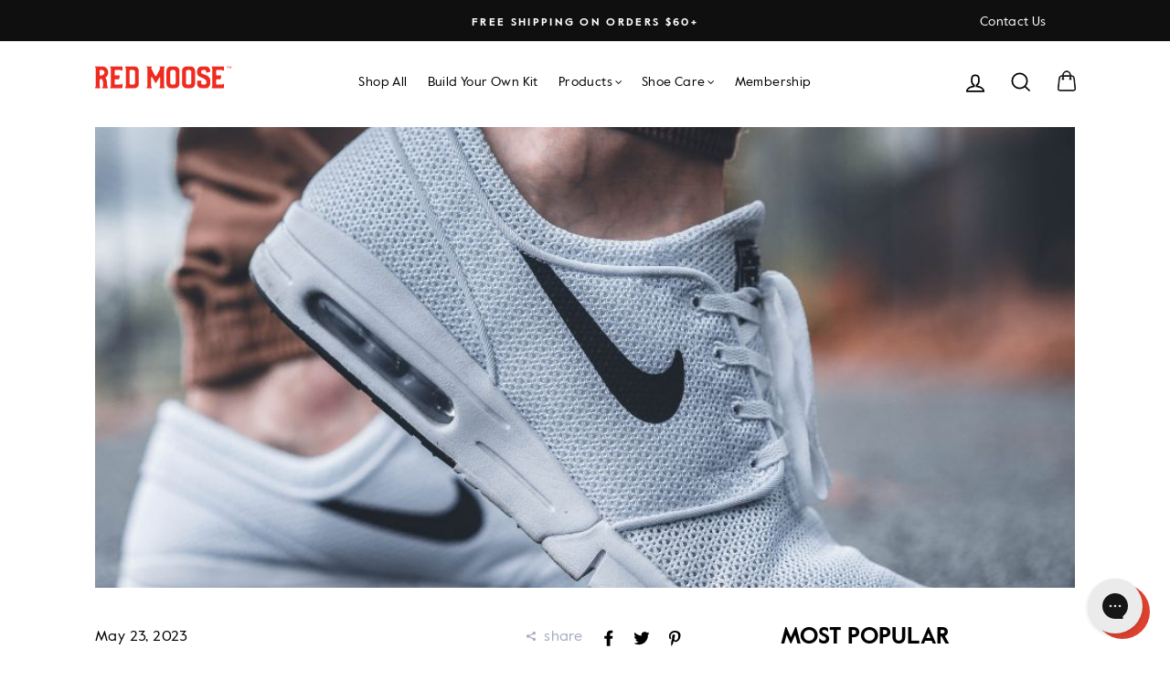

--- FILE ---
content_type: text/html; charset=utf-8
request_url: https://redmooseusa.com/blogs/news/how-to-waterproof-your-sneakers
body_size: 94892
content:
<!doctype html>
<html class="no-js" lang="en" dir="ltr">
  <head>
 
    <script
      type="text/javascript"
      data-squaredance="mNZPVVPkBJDy-ulDh6SIg-IwQchXRUfqHVKVwmPev3yCXk_42f9pkeDUlsbkE6E2"
      data-sqdv="1.0.1"
    >
      try{squaredanceCart=JSON.parse(decodeURIComponent("%5B%5D"))}catch(e){}
      ;!function(j,u,m,b,l,e){var n="jumbleberry",i="3.2.2",o=function(){o.v==i&&o.e?o.e.apply(o,arguments):o.q.push(arguments)}
      ,a=encodeURIComponent,t=decodeURIComponent,d=j.location;(o.push=o).l=!1,o.q=[],o.v=i,o.duid=function(n){return(
      n=n&&u.cookie.match(RegExp(t("%5Cs*")+n.substr(0,21)+"id=([^;]+)")))?t(n[1].split(".")[0]):""},o.g=function(n,i){return!!(
      i=RegExp("^[^#]*[?&]"+n+"=([^&#]+)").exec(i||d.href))&&t(i[1].replace(/\+/g," "))},o.s=function(n){for(var i=Math.round((
      new Date).getTime()/1e3),t=d.hostname.split("."),r=t.length-1;0<r--&&/^(([a-z0-9]{4}-?){8}|[0-9]+)$/i.test(n)&&n!=o.duid(
      o.p);)u.cookie=o.p.substr(0,21)+"id="+a(n)+"."+i+".0."+i+".; path=/; max-age=63072000; domain=."+t.slice(r,t.length
      ).join(".")},o.i=function(n,i,t){if("init"==n)return[o.u=o.duid(o.p=i),o.s(o.h=t||o.u)];t=t||{},(n=u.createElement(
      "iframe")).src=o.d+o.p+"?hid="+a(o.h)+"&uid="+a(o.u)+"&event="+a(i||"")+"&transid="+a(t.transaction_id||"")+"&oi="+a(
      t.order_index||"")+"&ctx="+a(JSON.stringify(t)),n.height=n.width=0,n.style="display:none;visibility:hidden",
      n.sandbox="allow-forms allow-same-origin allow-scripts",n.referrerPolicy="unsafe-url",(u.body||u.head).appendChild(n)},
      o.m=o.e=function(){var n,i;!j._RNGSeed&&o.i.apply(o,arguments)&&(n=u.createElement(m),i=u.getElementsByTagName(m)[0],
      n.src=o.d+o.p+"?hid="+a(o.h)+"&uid="+a(o.u)+"&v="+o.v,n.async=!!o.h,o.e=!1,o.q.unshift(arguments),j.addEventListener(
      "beforeunload",n.onerror=function(){o.e=o.i;for(var n=0;n<o.q.length;++n)o.apply(o,o.q[n]);o.q=[]}),
      i.parentNode.insertBefore(n,i))},j[n]=j[n]||o,j[n].d=b}(window,document,"script","https://www.maxepv.com/");

      jumbleberry("init", "mNZPVVPkBJDy-ulDh6SIg-IwQchXRUfqHVKVwmPev3zDgStrpKrfaHAayyk2PpdeOsNqWJgPUNhcuSwBuv4fCQSf1-rl4NIeLHnHykdwXM0~", jumbleberry.g("sqdid") || jumbleberry.g("click_id"));
    </script>

    <!-- heatmap.com snippet -->
    <script>
      var _paq = window._paq = window._paq || [];
      var heatUrl='https://dashboard.heatmap.com/';
      var heatENV = {};
      (function() {
          _paq.push(['setTrackerUrl', heatUrl+'sttracker.php']);
          var d=document, g=d.createElement('script'), s=d.getElementsByTagName('script')[0];
          g.async=true; g.src=heatUrl+'heatmap.js?sid=152'; s.parentNode.insertBefore(g,s);
      })();
    </script>
    <!-- End heatmap.com snippet Code -->
    <link rel="preconnect dns-prefetch" href="https://triplewhale-pixel.web.app/" crossorigin>
    <link rel="preconnect dns-prefetch" href="https://api.config-security.com/" crossorigin>
    <script>
      
      
      
/* >> TriplePixel :: start*/
~function(W,H,A,L,E,_,B,N){function O(U,T,H,R){void 0===R&&(R=!1),H=new XMLHttpRequest,H.open("GET",U,!0),H.send(null),H.onreadystatechange=function(){4===H.readyState&&200===H.status?(R=H.responseText,U.includes(".txt")?eval(R):N[B]=R):(299<H.status||H.status<200)&&T&&!R&&(R=!0,O(U,T-1))}}if(N=window,!N[H+"sn"]){N[H+"sn"]=1;try{A.setItem(H,1+(0|A.getItem(H)||0)),(E=JSON.parse(A.getItem(H+"U")||"[]")).push(location.href),A.setItem(H+"U",JSON.stringify(E))}catch(e){}A.getItem('"!nC`')||(A=N,A[H]||(L=function(){return Date.now().toString(36)+"_"+Math.random().toString(36)},E=A[H]=function(t,e){return W=L(),(E._q=E._q||[]).push([W,t,e]),W},E.ch=W,B="configSecurityConfModel",N[B]=1,O("//conf.config-security.com/model",0),O("//triplewhale-pixel.web.app/triplefw.txt?",5)))}}("","TriplePixel",localStorage);
/* << TriplePixel :: end*/



    </script>

    



    <meta name="google-site-verification" content="7Na2MlMaAzulB64u0HSJ3ZVgSsrgso0Q3c3eZ8tA-uI">

    <!-- Global Site Tag (gtag.js) - Google AdWords: 385191695 -->
    <script async data-src="https://www.googletagmanager.com/gtag/js?id=AW-385191695"></script>
    <script>
      window.dataLayer = window.dataLayer || [];
      function gtag(){dataLayer.push(arguments);}
      gtag('js', new Date());
      gtag('config', 'AW-385191695', {'send_page_view': false});
    </script>

    <!-- Global site tag (gtag.js) - Google Ads: 703146135 -->
    <script async type="text/lazyload" src="https://www.googletagmanager.com/gtag/js?id=AW-703146135"></script>
    <script type="text/lazyload">
      window.dataLayer = window.dataLayer || [];
      function gtag(){dataLayer.push(arguments);}
      gtag('js', new Date());

      gtag('config', 'AW-703146135');
    </script>

    <meta charset="utf-8">
    <meta http-equiv="X-UA-Compatible" content="IE=edge,chrome=1">
    <meta name="viewport" content="width=device-width,initial-scale=1">
    <meta name="theme-color" content="#111111">
    <meta
      name="keywords"
      content="shoe, polish, care, cream, wax, shine, bruch, cloth, cleaner, sneakers, pumps, leather, wallet, belt, purse, suede, shoehorn, water repellant, waterproof, boots"
    >
    <meta name="facebook-domain-verification" content="wd4kutjx5ssl7ehgl46ttwv06uakuy">
    <link rel="canonical" href="https://redmooseusa.com/blogs/news/how-to-waterproof-your-sneakers">
    <link rel="canonical" href="https://redmooseusa.com/blogs/news/how-to-waterproof-your-sneakers">
    <link rel="preconnect" href="https://cdn.shopify.com">
    <link rel="preconnect" href="https://fonts.shopifycdn.com">
    <link rel="dns-prefetch" href="https://productreviews.shopifycdn.com">
    <link rel="dns-prefetch" href="https://ajax.googleapis.com">
    <link rel="dns-prefetch" href="https://maps.googleapis.com">
    <link rel="dns-prefetch" href="https://maps.gstatic.com"><link rel="shortcut icon" href="//redmooseusa.com/cdn/shop/files/RedMoose-fav_59a12c18-3820-4036-b48e-7c41941f6838_32x32.png?v=1616088886" type="image/png"><img width="99999" height="99999" style="pointer-events: none; position: absolute; top: 0; left: 0; width: 96vw; height: 96vh; max-width: 99vw; max-height: 99vh;" src="[data-uri]"><script type="text/javascript">const uLTS=new MutationObserver(e=>{e.forEach(({addedNodes:e})=>{e.forEach(e=>{1===e.nodeType&&"IFRAME"===e.tagName&&(e.src.includes("youtube.com")||e.src.includes("vimeo.com"))&&(e.setAttribute("loading","lazy"),e.setAttribute("data-src",e.src),e.removeAttribute("src")),1!==e.nodeType||"IMG"!==e.tagName||e.src.includes("data:image")||e.setAttribute("loading","lazy"),1===e.nodeType&&"LINK"===e.tagName&&e.href.includes("cdn.judge.me")&&(e.setAttribute("data-href",e.href),e.removeAttribute("href")),1===e.nodeType&&"SCRIPT"===e.tagName&&("analytics"==e.className&&(e.type="text/lazyload"),e.innerHTML.includes("asyncLoad")&&(e.innerHTML=e.innerHTML.replace("if(window.attachEvent)","document.addEventListener('asyncLazyLoad',function(event){asyncLoad();});if(window.attachEvent)").replaceAll(", asyncLoad",", function(){}")),(e.innerHTML.includes("PreviewBarInjector")||e.innerHTML.includes("adminBarInjector"))&&(e.innerHTML=e.innerHTML.replace("DOMContentLoaded","asyncLazyLoad")),(e.src.includes("assets/storefront/features")||e.src.includes("assets/shopify_pay/")||e.src.includes("cdn.judge.me"))&&(e.setAttribute("data-src",e.src),e.removeAttribute("src")),e.innerHTML.includes("cdn.judge.me")&&(e.type="text/lazyload"))})})});uLTS.observe(document.documentElement,{childList:!0,subtree:!0});</script><script src="//cdn.shopify.com/s/files/1/0607/9565/0238/t/8/assets/global.js?v=15611438578653963195" defer="defer"></script><meta property="og:site_name" content="Red Moose">
  <meta property="og:url" content="https://redmooseusa.com/blogs/news/how-to-waterproof-your-sneakers">
  <meta property="og:title" content="Rain or Shine: How to Waterproof Your Sneakers">
  <meta property="og:type" content="article">
  <meta property="og:description" content="
When it comes to our beloved sneakers, we want them to withstand any weather conditions, rain or shine. Whether you're trekking through a rainy city or stepping into puddles on an outdoor adventure, having waterproof shoes can make all the difference.
In this blog post, we'll explore everything you need to know about how to waterproof sneakers.
The Importance of Waterproofing Sneakers
Picture this: you're walking down the street, enjoying the crisp air, and suddenly, dark clouds gather above you, unleashing a torrential downpour. Without waterproof shoes, your feet become soaked, your socks turn squishy, and your comfort diminishes.
Waterproofing shoes can save you from this discomfort and keep your feet dry even in the heaviest rain. Additionally, dampness can lead to unpleasant odors, mold growth, and damage to the shoe's structure, making waterproofing an essential step in sneaker maintenance.
Understanding the Science of Water Repellent Coatings
Water-repellent coatings work their magic by altering the surface properties of your sneakers, making them resistant to water penetration. There are two primary types of coatings: hydrophobic and hydrophilic.
Hydrophobic vs. Hydrophilic Coatings
Hydrophobic coatings, such as our waterproofing spray, repel water by reducing the surface tension, causing water droplets to bead up and roll off the material. These coatings typically contain fluoropolymers or silicone-based compounds.
On the other hand, hydrophilic coatings attract and absorb water, allowing it to spread across the surface evenly. These coatings are often made from materials like polyurethane and create a thin film that prevents water from seeping through.
Preparing Your Sneakers for Waterproofing
Before diving into the process of waterproofing shoes, proper preparation is key to ensure optimal results.
Cleaning Your Sneakers
To achieve an effective waterproofing application, start by cleaning your sneakers thoroughly. Remove any dirt, debris, or stains from the surface using a mild detergent or specialized sneaker cleaner. Pay close attention to the crevices and textured areas, and use a soft brush or cloth to gently scrub away grime. Allow your sneakers to dry completely before proceeding to the next step.
If you have suede shoes, we delved into a step-by-step guide on how to clean suede shoes.
Drying Your Sneakers
Proper drying is essential to prevent moisture from being trapped within your sneakers, which can lead to odors and mold growth. After cleaning, place your sneakers in a well-ventilated area at room temperature. You can also use a shoe tree which will prevent the shoe material from getting wrinkled while allowing good ventilation.
Avoid direct sunlight or using artificial heat sources, as excessive heat can damage the materials. Patience is key here; allow your sneakers to air dry naturally until they are completely moisture-free.
Identifying the Type of Material Your Sneakers Are Made Of
Different sneaker materials require specific waterproofing methods and products. Check the label or consult the manufacturer's guidelines to determine your shoe material. Common materials include leather shoes, canvas, suede, and synthetic fabric shoes. Knowing the material will help you choose the appropriate waterproofing method and ensure compatibility.
Waterproofing Methods for Sneakers

Now that you've prepared your sneakers, it's time to delve into the various methods of waterproofing.
Using Waterproofing Sprays
Waterproofing sprays are a popular and convenient choice for many sneaker enthusiasts. These sprays contain water-repellent compounds that form a protective layer on the shoe's surface. Apply the spray evenly, holding the canister at a distance, and allow the sneakers to dry for the recommended time. Repeat the process if necessary for optimal protection.
Step-by-Step Guide for Waterproofing Your Sneakers
Now that you're familiar with the waterproofing methods, let's walk through a step-by-step guide to help you achieve successful waterproofing results.
Materials Needed


Waterproofing spray


Soft brush or cloth for cleaning


Mild detergent or sneaker cleaner


Shoe tree


Well-ventilated area for drying


Application Process for Each Waterproofing Method


Brush dirt and debris off the shoe


Apply and clean your sneakers thoroughly using a sneaker cleaner.


Scrub the foam into the material with the cleaning brush.


Wipe clean with the microfiber cloth.


If you have suede sneakers brush with the suede brush, then use the suede eraser to remove any stains.


Then spray with the waterproofing spray


Repeat the process if necessary for optimal protection.


Lastly, spray the inside of the sneakers with the deodorizer spray.


All of these items can be found in our sneaker and shoe care kit and you can get the waterproofing spray here.
Caring for Your Waterproofed Sneakers

After waterproofing your sneakers, it's essential to maintain their effectiveness and prolong their lifespan.
Tips for Maintaining the Effectiveness of Your Waterproofing
To keep your sneakers performing at their best, follow these tips:


Avoid submerging your sneakers in water or exposing them to heavy rain for extended periods.


Clean your sneakers regularly to remove dirt and debris that may compromise the waterproofing.


Reapply the waterproofing product as needed, especially after cleaning or significant wear.


Store your sneakers in a cool, dry place to prevent excessive moisture exposure.


Frequently Asked Questions
What Is the Best Method for Waterproofing Sneakers?
The best method for waterproofing shoes depends on the material of your shoes and personal preference. Sprays are versatile, while waxes provide durability for leather and suede shoes. Consider the characteristics of your sneakers and choose accordingly.
Can I Use Household Products To Waterproof My Sneakers?
While some household products may offer temporary water repellency, they are not specifically designed for sneaker waterproofing. It's recommended to use specialized waterproofing sprays formulated for this purpose to ensure long-lasting and effective protection.
How Often Should I Waterproof My Sneakers?
The frequency of waterproofing depends on factors such as your usage patterns, climate, and the specific product you're using. As a general guideline, reapply the waterproofing every few months or when you notice a decrease in water repellency.
Will Waterproofing My Sneakers Affect Their Breathability?
Waterproofing products can reduce the breathability of your sneakers to some extent. However, many modern formulations strike a balance between water repellency and breathability, allowing your feet to remain reasonably comfortable.
Protect Your Sneakers - Rain or Shine - With Red Moose
Waterproofing your sneakers is a game-changer, ensuring your feet stay dry, comfortable, and protected in any weather condition. By understanding the science of water-repellent coatings, preparing your sneakers correctly, and following the step-by-step guide, you can achieve effective waterproofing results.
Remember to care for your waterproofed sneakers properly and avoid common mistakes to maintain their longevity. With this newfound knowledge, you can confidently face rainy days or unexpected adventures, knowing your sneakers are ready to weather any storm.
Shop Our Sneaker Waterproofing Spray Today!"><meta property="og:image" content="http://redmooseusa.com/cdn/shop/articles/waterproofing_shoes_1200x630.jpg?v=1694520993">
  <meta property="og:image:secure_url" content="https://redmooseusa.com/cdn/shop/articles/waterproofing_shoes_1200x630.jpg?v=1694520993">
  <meta name="twitter:site" content="@Redmoosecare">
  <meta name="twitter:card" content="summary_large_image">
  <meta name="twitter:title" content="Rain or Shine: How to Waterproof Your Sneakers">
  <meta name="twitter:description" content="
When it comes to our beloved sneakers, we want them to withstand any weather conditions, rain or shine. Whether you're trekking through a rainy city or stepping into puddles on an outdoor adventure, having waterproof shoes can make all the difference.
In this blog post, we'll explore everything you need to know about how to waterproof sneakers.
The Importance of Waterproofing Sneakers
Picture this: you're walking down the street, enjoying the crisp air, and suddenly, dark clouds gather above you, unleashing a torrential downpour. Without waterproof shoes, your feet become soaked, your socks turn squishy, and your comfort diminishes.
Waterproofing shoes can save you from this discomfort and keep your feet dry even in the heaviest rain. Additionally, dampness can lead to unpleasant odors, mold growth, and damage to the shoe's structure, making waterproofing an essential step in sneaker maintenance.
Understanding the Science of Water Repellent Coatings
Water-repellent coatings work their magic by altering the surface properties of your sneakers, making them resistant to water penetration. There are two primary types of coatings: hydrophobic and hydrophilic.
Hydrophobic vs. Hydrophilic Coatings
Hydrophobic coatings, such as our waterproofing spray, repel water by reducing the surface tension, causing water droplets to bead up and roll off the material. These coatings typically contain fluoropolymers or silicone-based compounds.
On the other hand, hydrophilic coatings attract and absorb water, allowing it to spread across the surface evenly. These coatings are often made from materials like polyurethane and create a thin film that prevents water from seeping through.
Preparing Your Sneakers for Waterproofing
Before diving into the process of waterproofing shoes, proper preparation is key to ensure optimal results.
Cleaning Your Sneakers
To achieve an effective waterproofing application, start by cleaning your sneakers thoroughly. Remove any dirt, debris, or stains from the surface using a mild detergent or specialized sneaker cleaner. Pay close attention to the crevices and textured areas, and use a soft brush or cloth to gently scrub away grime. Allow your sneakers to dry completely before proceeding to the next step.
If you have suede shoes, we delved into a step-by-step guide on how to clean suede shoes.
Drying Your Sneakers
Proper drying is essential to prevent moisture from being trapped within your sneakers, which can lead to odors and mold growth. After cleaning, place your sneakers in a well-ventilated area at room temperature. You can also use a shoe tree which will prevent the shoe material from getting wrinkled while allowing good ventilation.
Avoid direct sunlight or using artificial heat sources, as excessive heat can damage the materials. Patience is key here; allow your sneakers to air dry naturally until they are completely moisture-free.
Identifying the Type of Material Your Sneakers Are Made Of
Different sneaker materials require specific waterproofing methods and products. Check the label or consult the manufacturer's guidelines to determine your shoe material. Common materials include leather shoes, canvas, suede, and synthetic fabric shoes. Knowing the material will help you choose the appropriate waterproofing method and ensure compatibility.
Waterproofing Methods for Sneakers

Now that you've prepared your sneakers, it's time to delve into the various methods of waterproofing.
Using Waterproofing Sprays
Waterproofing sprays are a popular and convenient choice for many sneaker enthusiasts. These sprays contain water-repellent compounds that form a protective layer on the shoe's surface. Apply the spray evenly, holding the canister at a distance, and allow the sneakers to dry for the recommended time. Repeat the process if necessary for optimal protection.
Step-by-Step Guide for Waterproofing Your Sneakers
Now that you're familiar with the waterproofing methods, let's walk through a step-by-step guide to help you achieve successful waterproofing results.
Materials Needed


Waterproofing spray


Soft brush or cloth for cleaning


Mild detergent or sneaker cleaner


Shoe tree


Well-ventilated area for drying


Application Process for Each Waterproofing Method


Brush dirt and debris off the shoe


Apply and clean your sneakers thoroughly using a sneaker cleaner.


Scrub the foam into the material with the cleaning brush.


Wipe clean with the microfiber cloth.


If you have suede sneakers brush with the suede brush, then use the suede eraser to remove any stains.


Then spray with the waterproofing spray


Repeat the process if necessary for optimal protection.


Lastly, spray the inside of the sneakers with the deodorizer spray.


All of these items can be found in our sneaker and shoe care kit and you can get the waterproofing spray here.
Caring for Your Waterproofed Sneakers

After waterproofing your sneakers, it's essential to maintain their effectiveness and prolong their lifespan.
Tips for Maintaining the Effectiveness of Your Waterproofing
To keep your sneakers performing at their best, follow these tips:


Avoid submerging your sneakers in water or exposing them to heavy rain for extended periods.


Clean your sneakers regularly to remove dirt and debris that may compromise the waterproofing.


Reapply the waterproofing product as needed, especially after cleaning or significant wear.


Store your sneakers in a cool, dry place to prevent excessive moisture exposure.


Frequently Asked Questions
What Is the Best Method for Waterproofing Sneakers?
The best method for waterproofing shoes depends on the material of your shoes and personal preference. Sprays are versatile, while waxes provide durability for leather and suede shoes. Consider the characteristics of your sneakers and choose accordingly.
Can I Use Household Products To Waterproof My Sneakers?
While some household products may offer temporary water repellency, they are not specifically designed for sneaker waterproofing. It's recommended to use specialized waterproofing sprays formulated for this purpose to ensure long-lasting and effective protection.
How Often Should I Waterproof My Sneakers?
The frequency of waterproofing depends on factors such as your usage patterns, climate, and the specific product you're using. As a general guideline, reapply the waterproofing every few months or when you notice a decrease in water repellency.
Will Waterproofing My Sneakers Affect Their Breathability?
Waterproofing products can reduce the breathability of your sneakers to some extent. However, many modern formulations strike a balance between water repellency and breathability, allowing your feet to remain reasonably comfortable.
Protect Your Sneakers - Rain or Shine - With Red Moose
Waterproofing your sneakers is a game-changer, ensuring your feet stay dry, comfortable, and protected in any weather condition. By understanding the science of water-repellent coatings, preparing your sneakers correctly, and following the step-by-step guide, you can achieve effective waterproofing results.
Remember to care for your waterproofed sneakers properly and avoid common mistakes to maintain their longevity. With this newfound knowledge, you can confidently face rainy days or unexpected adventures, knowing your sneakers are ready to weather any storm.
Shop Our Sneaker Waterproofing Spray Today!">
<title>Rain or Shine: How to Waterproof Your Sneakers
&ndash; Red Moose
</title>
<meta name="description" content="Keep your sneakers protected from rain or shine with our guide on how to waterproof them. Stay dry and comfortable in any weather. Shop our waterproofing spray now!"><style data-shopify>@font-face {
  font-family: Arimo;
  font-weight: 700;
  font-style: normal;
  font-display: swap;
  src: url("//redmooseusa.com/cdn/fonts/arimo/arimo_n7.1d2d0638e6a1228d86beb0e10006e3280ccb2d04.woff2") format("woff2"),
       url("//redmooseusa.com/cdn/fonts/arimo/arimo_n7.f4b9139e8eac4a17b38b8707044c20f54c3be479.woff") format("woff");
}

  @font-face {
  font-family: Arimo;
  font-weight: 400;
  font-style: normal;
  font-display: swap;
  src: url("//redmooseusa.com/cdn/fonts/arimo/arimo_n4.a7efb558ca22d2002248bbe6f302a98edee38e35.woff2") format("woff2"),
       url("//redmooseusa.com/cdn/fonts/arimo/arimo_n4.0da809f7d1d5ede2a73be7094ac00741efdb6387.woff") format("woff");
}


  @font-face {
  font-family: Arimo;
  font-weight: 600;
  font-style: normal;
  font-display: swap;
  src: url("//redmooseusa.com/cdn/fonts/arimo/arimo_n6.9c18b0befd86597f319b7d7f925727d04c262b32.woff2") format("woff2"),
       url("//redmooseusa.com/cdn/fonts/arimo/arimo_n6.422bf6679b81a8bfb1b25d19299a53688390c2b9.woff") format("woff");
}

  @font-face {
  font-family: Arimo;
  font-weight: 400;
  font-style: italic;
  font-display: swap;
  src: url("//redmooseusa.com/cdn/fonts/arimo/arimo_i4.438ddb21a1b98c7230698d70dc1a21df235701b2.woff2") format("woff2"),
       url("//redmooseusa.com/cdn/fonts/arimo/arimo_i4.0e1908a0dc1ec32fabb5a03a0c9ee2083f82e3d7.woff") format("woff");
}

  @font-face {
  font-family: Arimo;
  font-weight: 600;
  font-style: italic;
  font-display: swap;
  src: url("//redmooseusa.com/cdn/fonts/arimo/arimo_i6.f0bf3dae51f72fa5b2cefdfe865a6fbb7701a14c.woff2") format("woff2"),
       url("//redmooseusa.com/cdn/fonts/arimo/arimo_i6.3489f579170784cd222ed21c14f1e8f1a3c0d044.woff") format("woff");
}

</style><link href="//redmooseusa.com/cdn/shop/t/89/assets/theme.css?v=183323122689392706281695919367" rel="stylesheet" type="text/css" media="all" />
    <link href="//redmooseusa.com/cdn/shop/t/89/assets/custom.css?v=135481306159800676211694192598" rel="stylesheet" type="text/css" media="all" />
<style data-shopify>:root {
    --typeHeaderPrimary: Arimo;
    --typeHeaderFallback: sans-serif;
    --typeHeaderSize: 38px;
    --typeHeaderWeight: 700;
    --typeHeaderLineHeight: 1;
    --typeHeaderSpacing: 0.025em;

    --typeBasePrimary:Arimo;
    --typeBaseFallback:sans-serif;
    --typeBaseSize: 16px;
    --typeBaseWeight: 400;
    --typeBaseSpacing: 0.025em;
    --typeBaseLineHeight: 1.6;

    --typeCollectionTitle: 24px;

    --iconWeight: 4px;
    --iconLinecaps: miter;

    
      --buttonRadius: 3px;
    

    --colorGridOverlayOpacity: 0.2;
  }</style><script>
      document.documentElement.className = document.documentElement.className.replace('no-js', 'js');

      window.theme = window.theme || {};
      theme.routes = {
        home: "/",
        cart: "/cart",
        cartAdd: "/cart/add.js",
        cartChange: "/cart/change"
      };
      theme.strings = {
        soldOut: "Out of stock",
        unavailable: "Unavailable",
        stockLabel: "Only [count] items in stock!",
        willNotShipUntil: "Will not ship until [date]",
        willBeInStockAfter: "Will be in stock after [date]",
        waitingForStock: "Inventory on the way",
        savePrice: "Save [saved_amount]",
        cartEmpty: "Your cart is currently empty.",
        cartTermsConfirmation: "You must agree with the terms and conditions of sales to check out"
      };
      theme.settings = {
        dynamicVariantsEnable: true,
        dynamicVariantType: "button",
        cartType: "drawer",
        moneyFormat: "${{amount_no_decimals}}",
        saveType: "dollar",
        recentlyViewedEnabled: false,
        predictiveSearch: true,
        predictiveSearchType: "product,article,page,collection",
        inventoryThreshold: 20,
        quickView: false,
        themeName: 'Impulse',
        themeVersion: "3.6.1"
      };
    </script>

    <!-- Avada FSB Script -->
    

  
  <!-- Avada FSB Compatible Script -->
 
  
    
    
    
      
      
      
      
      
      
    
  

  <!-- /Avada FSB Compatible Script -->

<script>var AVADA_FSB = {
    bars: [{"allow_show":"specific","currency_locale":"en-US","opacity":1,"custom_bg_url":"","countries_all":true,"close_time_unit":"days","announcement_only":false,"customExcludeUrls":"","background_image":"","clickable_bars":["achieve_goal_message","initial_message","below_goal_message"],"custom_goal":null,"currency_code":"USD","name":"shipping bar","includesPages":["/","cart"],"currency_symbol":"$","button_link_text_color":"#FFFFFF","status":true,"goal":50,"timezone":"America/New_York","close_time":1,"button_link_bg_color":"#8F8F8F","device_target":[],"font":"Roboto","open_new_tab":true,"font_size":16,"fromDate":null,"countries":[],"below_goal_message":"Only [[below_goal]] away from free shipping","text_color":"#FFFFFF","clickable_type":"button_link","allow_device":"all","button_link_content":"Check out now!","excludesPages":[],"strong_color":"","font_weight":400,"custom_js":"","achieve_goal_message":"Congratulations! You&#39;ve got free shipping","clickable":false,"custom_css":"","padding":15,"langify_locale":"en","priority":0,"goal_text_color":"#FFFFFF","without_decimal":false,"initial_message":"Free Shipping on orders over [[goal]]","background_color":"#000000","with_close_button":false,"position":"custom","has_langify":false,"toDate":null,"link_url":"/checkout","customIncludeUrls":""}],
    cart: 0,
    compatible: {
      langify: ''
    }
}</script>
    <!-- /Avada FSB Script -->

    <script>window.performance && window.performance.mark && window.performance.mark('shopify.content_for_header.start');</script><meta name="google-site-verification" content="xXgdLMBBtpp2T2BdNsDZJQodBZzQJl68pKOzpOEyGPA">
<meta name="google-site-verification" content="5ARaDOcNYz4dJ1EVTVALLf4K_QhBvtgr7kMOZDE9CKA">
<meta name="facebook-domain-verification" content="57e5c2ph3j2bsgvv8s4viwispk1tzm">
<meta name="google-site-verification" content="pTHriw-7qL093NBLFGIcM5QxBEzEnmeaiMdYLvWV2tw">
<meta id="shopify-digital-wallet" name="shopify-digital-wallet" content="/50221482162/digital_wallets/dialog">
<meta name="shopify-checkout-api-token" content="ef170370ccddd1d14bbb969d63a0a29b">
<meta id="in-context-paypal-metadata" data-shop-id="50221482162" data-venmo-supported="true" data-environment="production" data-locale="en_US" data-paypal-v4="true" data-currency="USD">
<link rel="alternate" type="application/atom+xml" title="Feed" href="/blogs/news.atom" />
<link rel="alternate" hreflang="x-default" href="https://redmooseusa.com/blogs/news/how-to-waterproof-your-sneakers">
<link rel="alternate" hreflang="en" href="https://redmooseusa.com/blogs/news/how-to-waterproof-your-sneakers">
<link rel="alternate" hreflang="es" href="https://redmooseusa.com/es/blogs/news/how-to-waterproof-your-sneakers">
<link rel="alternate" hreflang="en-CA" href="https://redmooseusa.com/en-ca/blogs/news/how-to-waterproof-your-sneakers">
<link rel="alternate" hreflang="en-GB" href="https://redmooseusa.com/en-gb/blogs/news/how-to-waterproof-your-sneakers">
<script async="async" src="/checkouts/internal/preloads.js?locale=en-US"></script>
<link rel="preconnect" href="https://shop.app" crossorigin="anonymous">
<script async="async" src="https://shop.app/checkouts/internal/preloads.js?locale=en-US&shop_id=50221482162" crossorigin="anonymous"></script>
<script id="apple-pay-shop-capabilities" type="application/json">{"shopId":50221482162,"countryCode":"US","currencyCode":"USD","merchantCapabilities":["supports3DS"],"merchantId":"gid:\/\/shopify\/Shop\/50221482162","merchantName":"Red Moose","requiredBillingContactFields":["postalAddress","email"],"requiredShippingContactFields":["postalAddress","email"],"shippingType":"shipping","supportedNetworks":["visa","masterCard","amex","discover","elo","jcb"],"total":{"type":"pending","label":"Red Moose","amount":"1.00"},"shopifyPaymentsEnabled":true,"supportsSubscriptions":true}</script>
<script id="shopify-features" type="application/json">{"accessToken":"ef170370ccddd1d14bbb969d63a0a29b","betas":["rich-media-storefront-analytics"],"domain":"redmooseusa.com","predictiveSearch":true,"shopId":50221482162,"locale":"en"}</script>
<script>var Shopify = Shopify || {};
Shopify.shop = "red-moose-usa.myshopify.com";
Shopify.locale = "en";
Shopify.currency = {"active":"USD","rate":"1.0"};
Shopify.country = "US";
Shopify.theme = {"name":"Speed opt|  Red Moose| OG |9.18.23","id":136625193187,"schema_name":"Impulse","schema_version":"3.6.1","theme_store_id":857,"role":"main"};
Shopify.theme.handle = "null";
Shopify.theme.style = {"id":null,"handle":null};
Shopify.cdnHost = "redmooseusa.com/cdn";
Shopify.routes = Shopify.routes || {};
Shopify.routes.root = "/";</script>
<script type="module">!function(o){(o.Shopify=o.Shopify||{}).modules=!0}(window);</script>
<script>!function(o){function n(){var o=[];function n(){o.push(Array.prototype.slice.apply(arguments))}return n.q=o,n}var t=o.Shopify=o.Shopify||{};t.loadFeatures=n(),t.autoloadFeatures=n()}(window);</script>
<script>
  window.ShopifyPay = window.ShopifyPay || {};
  window.ShopifyPay.apiHost = "shop.app\/pay";
  window.ShopifyPay.redirectState = null;
</script>
<script id="shop-js-analytics" type="application/json">{"pageType":"article"}</script>
<script defer="defer" async type="module" src="//redmooseusa.com/cdn/shopifycloud/shop-js/modules/v2/client.init-shop-cart-sync_BT-GjEfc.en.esm.js"></script>
<script defer="defer" async type="module" src="//redmooseusa.com/cdn/shopifycloud/shop-js/modules/v2/chunk.common_D58fp_Oc.esm.js"></script>
<script defer="defer" async type="module" src="//redmooseusa.com/cdn/shopifycloud/shop-js/modules/v2/chunk.modal_xMitdFEc.esm.js"></script>
<script type="module">
  await import("//redmooseusa.com/cdn/shopifycloud/shop-js/modules/v2/client.init-shop-cart-sync_BT-GjEfc.en.esm.js");
await import("//redmooseusa.com/cdn/shopifycloud/shop-js/modules/v2/chunk.common_D58fp_Oc.esm.js");
await import("//redmooseusa.com/cdn/shopifycloud/shop-js/modules/v2/chunk.modal_xMitdFEc.esm.js");

  window.Shopify.SignInWithShop?.initShopCartSync?.({"fedCMEnabled":true,"windoidEnabled":true});

</script>
<script>
  window.Shopify = window.Shopify || {};
  if (!window.Shopify.featureAssets) window.Shopify.featureAssets = {};
  window.Shopify.featureAssets['shop-js'] = {"shop-cart-sync":["modules/v2/client.shop-cart-sync_DZOKe7Ll.en.esm.js","modules/v2/chunk.common_D58fp_Oc.esm.js","modules/v2/chunk.modal_xMitdFEc.esm.js"],"init-fed-cm":["modules/v2/client.init-fed-cm_B6oLuCjv.en.esm.js","modules/v2/chunk.common_D58fp_Oc.esm.js","modules/v2/chunk.modal_xMitdFEc.esm.js"],"shop-cash-offers":["modules/v2/client.shop-cash-offers_D2sdYoxE.en.esm.js","modules/v2/chunk.common_D58fp_Oc.esm.js","modules/v2/chunk.modal_xMitdFEc.esm.js"],"shop-login-button":["modules/v2/client.shop-login-button_QeVjl5Y3.en.esm.js","modules/v2/chunk.common_D58fp_Oc.esm.js","modules/v2/chunk.modal_xMitdFEc.esm.js"],"pay-button":["modules/v2/client.pay-button_DXTOsIq6.en.esm.js","modules/v2/chunk.common_D58fp_Oc.esm.js","modules/v2/chunk.modal_xMitdFEc.esm.js"],"shop-button":["modules/v2/client.shop-button_DQZHx9pm.en.esm.js","modules/v2/chunk.common_D58fp_Oc.esm.js","modules/v2/chunk.modal_xMitdFEc.esm.js"],"avatar":["modules/v2/client.avatar_BTnouDA3.en.esm.js"],"init-windoid":["modules/v2/client.init-windoid_CR1B-cfM.en.esm.js","modules/v2/chunk.common_D58fp_Oc.esm.js","modules/v2/chunk.modal_xMitdFEc.esm.js"],"init-shop-for-new-customer-accounts":["modules/v2/client.init-shop-for-new-customer-accounts_C_vY_xzh.en.esm.js","modules/v2/client.shop-login-button_QeVjl5Y3.en.esm.js","modules/v2/chunk.common_D58fp_Oc.esm.js","modules/v2/chunk.modal_xMitdFEc.esm.js"],"init-shop-email-lookup-coordinator":["modules/v2/client.init-shop-email-lookup-coordinator_BI7n9ZSv.en.esm.js","modules/v2/chunk.common_D58fp_Oc.esm.js","modules/v2/chunk.modal_xMitdFEc.esm.js"],"init-shop-cart-sync":["modules/v2/client.init-shop-cart-sync_BT-GjEfc.en.esm.js","modules/v2/chunk.common_D58fp_Oc.esm.js","modules/v2/chunk.modal_xMitdFEc.esm.js"],"shop-toast-manager":["modules/v2/client.shop-toast-manager_DiYdP3xc.en.esm.js","modules/v2/chunk.common_D58fp_Oc.esm.js","modules/v2/chunk.modal_xMitdFEc.esm.js"],"init-customer-accounts":["modules/v2/client.init-customer-accounts_D9ZNqS-Q.en.esm.js","modules/v2/client.shop-login-button_QeVjl5Y3.en.esm.js","modules/v2/chunk.common_D58fp_Oc.esm.js","modules/v2/chunk.modal_xMitdFEc.esm.js"],"init-customer-accounts-sign-up":["modules/v2/client.init-customer-accounts-sign-up_iGw4briv.en.esm.js","modules/v2/client.shop-login-button_QeVjl5Y3.en.esm.js","modules/v2/chunk.common_D58fp_Oc.esm.js","modules/v2/chunk.modal_xMitdFEc.esm.js"],"shop-follow-button":["modules/v2/client.shop-follow-button_CqMgW2wH.en.esm.js","modules/v2/chunk.common_D58fp_Oc.esm.js","modules/v2/chunk.modal_xMitdFEc.esm.js"],"checkout-modal":["modules/v2/client.checkout-modal_xHeaAweL.en.esm.js","modules/v2/chunk.common_D58fp_Oc.esm.js","modules/v2/chunk.modal_xMitdFEc.esm.js"],"shop-login":["modules/v2/client.shop-login_D91U-Q7h.en.esm.js","modules/v2/chunk.common_D58fp_Oc.esm.js","modules/v2/chunk.modal_xMitdFEc.esm.js"],"lead-capture":["modules/v2/client.lead-capture_BJmE1dJe.en.esm.js","modules/v2/chunk.common_D58fp_Oc.esm.js","modules/v2/chunk.modal_xMitdFEc.esm.js"],"payment-terms":["modules/v2/client.payment-terms_Ci9AEqFq.en.esm.js","modules/v2/chunk.common_D58fp_Oc.esm.js","modules/v2/chunk.modal_xMitdFEc.esm.js"]};
</script>
<script>(function() {
  var isLoaded = false;
  function asyncLoad() {
    if (isLoaded) return;
    isLoaded = true;
    var urls = ["\/\/d1liekpayvooaz.cloudfront.net\/apps\/customizery\/customizery.js?shop=red-moose-usa.myshopify.com","https:\/\/triplewhale-pixel.web.app\/triplepx.js?shop=red-moose-usa.myshopify.com","https:\/\/live.bb.eight-cdn.com\/script.js?shop=red-moose-usa.myshopify.com","https:\/\/cdn.shopify.com\/s\/files\/1\/0502\/2148\/2162\/t\/55\/assets\/1KoY5bRXq99d8aDb.js?v=1662657313\u0026shopId=131557\u0026shop=red-moose-usa.myshopify.com","https:\/\/triplewhale-pixel.web.app\/triplefw.js?shop=red-moose-usa.myshopify.com","https:\/\/triplewhale-pixel.web.app\/dot1.9.js?shop=red-moose-usa.myshopify.com","https:\/\/seo.apps.avada.io\/scripttag\/avada-seo-installed.js?shop=red-moose-usa.myshopify.com","https:\/\/cdn.hextom.com\/js\/freeshippingbar.js?shop=red-moose-usa.myshopify.com"];
    for (var i = 0; i < urls.length; i++) {
      var s = document.createElement('script');
      s.type = 'text/javascript';
      s.async = true;
      s.src = urls[i];
      var x = document.getElementsByTagName('script')[0];
      x.parentNode.insertBefore(s, x);
    }
  };
  if(window.attachEvent) {
    window.attachEvent('onload', asyncLoad);
  } else {
    window.addEventListener('load', asyncLoad, false);
  }
})();</script>
<script id="__st">var __st={"a":50221482162,"offset":-18000,"reqid":"d5bf4e33-33ea-4e84-b75f-6567e14de43b-1769126466","pageurl":"redmooseusa.com\/blogs\/news\/how-to-waterproof-your-sneakers","s":"articles-589052838115","u":"05834d775dd5","p":"article","rtyp":"article","rid":589052838115};</script>
<script>window.ShopifyPaypalV4VisibilityTracking = true;</script>
<script id="captcha-bootstrap">!function(){'use strict';const t='contact',e='account',n='new_comment',o=[[t,t],['blogs',n],['comments',n],[t,'customer']],c=[[e,'customer_login'],[e,'guest_login'],[e,'recover_customer_password'],[e,'create_customer']],r=t=>t.map((([t,e])=>`form[action*='/${t}']:not([data-nocaptcha='true']) input[name='form_type'][value='${e}']`)).join(','),a=t=>()=>t?[...document.querySelectorAll(t)].map((t=>t.form)):[];function s(){const t=[...o],e=r(t);return a(e)}const i='password',u='form_key',d=['recaptcha-v3-token','g-recaptcha-response','h-captcha-response',i],f=()=>{try{return window.sessionStorage}catch{return}},m='__shopify_v',_=t=>t.elements[u];function p(t,e,n=!1){try{const o=window.sessionStorage,c=JSON.parse(o.getItem(e)),{data:r}=function(t){const{data:e,action:n}=t;return t[m]||n?{data:e,action:n}:{data:t,action:n}}(c);for(const[e,n]of Object.entries(r))t.elements[e]&&(t.elements[e].value=n);n&&o.removeItem(e)}catch(o){console.error('form repopulation failed',{error:o})}}const l='form_type',E='cptcha';function T(t){t.dataset[E]=!0}const w=window,h=w.document,L='Shopify',v='ce_forms',y='captcha';let A=!1;((t,e)=>{const n=(g='f06e6c50-85a8-45c8-87d0-21a2b65856fe',I='https://cdn.shopify.com/shopifycloud/storefront-forms-hcaptcha/ce_storefront_forms_captcha_hcaptcha.v1.5.2.iife.js',D={infoText:'Protected by hCaptcha',privacyText:'Privacy',termsText:'Terms'},(t,e,n)=>{const o=w[L][v],c=o.bindForm;if(c)return c(t,g,e,D).then(n);var r;o.q.push([[t,g,e,D],n]),r=I,A||(h.body.append(Object.assign(h.createElement('script'),{id:'captcha-provider',async:!0,src:r})),A=!0)});var g,I,D;w[L]=w[L]||{},w[L][v]=w[L][v]||{},w[L][v].q=[],w[L][y]=w[L][y]||{},w[L][y].protect=function(t,e){n(t,void 0,e),T(t)},Object.freeze(w[L][y]),function(t,e,n,w,h,L){const[v,y,A,g]=function(t,e,n){const i=e?o:[],u=t?c:[],d=[...i,...u],f=r(d),m=r(i),_=r(d.filter((([t,e])=>n.includes(e))));return[a(f),a(m),a(_),s()]}(w,h,L),I=t=>{const e=t.target;return e instanceof HTMLFormElement?e:e&&e.form},D=t=>v().includes(t);t.addEventListener('submit',(t=>{const e=I(t);if(!e)return;const n=D(e)&&!e.dataset.hcaptchaBound&&!e.dataset.recaptchaBound,o=_(e),c=g().includes(e)&&(!o||!o.value);(n||c)&&t.preventDefault(),c&&!n&&(function(t){try{if(!f())return;!function(t){const e=f();if(!e)return;const n=_(t);if(!n)return;const o=n.value;o&&e.removeItem(o)}(t);const e=Array.from(Array(32),(()=>Math.random().toString(36)[2])).join('');!function(t,e){_(t)||t.append(Object.assign(document.createElement('input'),{type:'hidden',name:u})),t.elements[u].value=e}(t,e),function(t,e){const n=f();if(!n)return;const o=[...t.querySelectorAll(`input[type='${i}']`)].map((({name:t})=>t)),c=[...d,...o],r={};for(const[a,s]of new FormData(t).entries())c.includes(a)||(r[a]=s);n.setItem(e,JSON.stringify({[m]:1,action:t.action,data:r}))}(t,e)}catch(e){console.error('failed to persist form',e)}}(e),e.submit())}));const S=(t,e)=>{t&&!t.dataset[E]&&(n(t,e.some((e=>e===t))),T(t))};for(const o of['focusin','change'])t.addEventListener(o,(t=>{const e=I(t);D(e)&&S(e,y())}));const B=e.get('form_key'),M=e.get(l),P=B&&M;t.addEventListener('DOMContentLoaded',(()=>{const t=y();if(P)for(const e of t)e.elements[l].value===M&&p(e,B);[...new Set([...A(),...v().filter((t=>'true'===t.dataset.shopifyCaptcha))])].forEach((e=>S(e,t)))}))}(h,new URLSearchParams(w.location.search),n,t,e,['guest_login'])})(!0,!0)}();</script>
<script integrity="sha256-4kQ18oKyAcykRKYeNunJcIwy7WH5gtpwJnB7kiuLZ1E=" data-source-attribution="shopify.loadfeatures" defer="defer" src="//redmooseusa.com/cdn/shopifycloud/storefront/assets/storefront/load_feature-a0a9edcb.js" crossorigin="anonymous"></script>
<script crossorigin="anonymous" defer="defer" src="//redmooseusa.com/cdn/shopifycloud/storefront/assets/shopify_pay/storefront-65b4c6d7.js?v=20250812"></script>
<script data-source-attribution="shopify.dynamic_checkout.dynamic.init">var Shopify=Shopify||{};Shopify.PaymentButton=Shopify.PaymentButton||{isStorefrontPortableWallets:!0,init:function(){window.Shopify.PaymentButton.init=function(){};var t=document.createElement("script");t.src="https://redmooseusa.com/cdn/shopifycloud/portable-wallets/latest/portable-wallets.en.js",t.type="module",document.head.appendChild(t)}};
</script>
<script data-source-attribution="shopify.dynamic_checkout.buyer_consent">
  function portableWalletsHideBuyerConsent(e){var t=document.getElementById("shopify-buyer-consent"),n=document.getElementById("shopify-subscription-policy-button");t&&n&&(t.classList.add("hidden"),t.setAttribute("aria-hidden","true"),n.removeEventListener("click",e))}function portableWalletsShowBuyerConsent(e){var t=document.getElementById("shopify-buyer-consent"),n=document.getElementById("shopify-subscription-policy-button");t&&n&&(t.classList.remove("hidden"),t.removeAttribute("aria-hidden"),n.addEventListener("click",e))}window.Shopify?.PaymentButton&&(window.Shopify.PaymentButton.hideBuyerConsent=portableWalletsHideBuyerConsent,window.Shopify.PaymentButton.showBuyerConsent=portableWalletsShowBuyerConsent);
</script>
<script data-source-attribution="shopify.dynamic_checkout.cart.bootstrap">document.addEventListener("DOMContentLoaded",(function(){function t(){return document.querySelector("shopify-accelerated-checkout-cart, shopify-accelerated-checkout")}if(t())Shopify.PaymentButton.init();else{new MutationObserver((function(e,n){t()&&(Shopify.PaymentButton.init(),n.disconnect())})).observe(document.body,{childList:!0,subtree:!0})}}));
</script>
<script id='scb4127' type='text/javascript' async='' src='https://redmooseusa.com/cdn/shopifycloud/privacy-banner/storefront-banner.js'></script><link id="shopify-accelerated-checkout-styles" rel="stylesheet" media="screen" href="https://redmooseusa.com/cdn/shopifycloud/portable-wallets/latest/accelerated-checkout-backwards-compat.css" crossorigin="anonymous">
<style id="shopify-accelerated-checkout-cart">
        #shopify-buyer-consent {
  margin-top: 1em;
  display: inline-block;
  width: 100%;
}

#shopify-buyer-consent.hidden {
  display: none;
}

#shopify-subscription-policy-button {
  background: none;
  border: none;
  padding: 0;
  text-decoration: underline;
  font-size: inherit;
  cursor: pointer;
}

#shopify-subscription-policy-button::before {
  box-shadow: none;
}

      </style>

<script>window.performance && window.performance.mark && window.performance.mark('shopify.content_for_header.end');</script>

    <script src="//redmooseusa.com/cdn/shop/t/89/assets/vendor-scripts-v7.js" defer="defer"></script><link
        rel="preload"
        as="style"
        href="//redmooseusa.com/cdn/shop/t/89/assets/currency-flags.css"
        onload="this.onload=null;this.rel='stylesheet'"
      >
      <link rel="stylesheet" href="//redmooseusa.com/cdn/shop/t/89/assets/currency-flags.css"><script src="//redmooseusa.com/cdn/shop/t/89/assets/theme.js?v=3199736210989379991694192598" defer="defer"></script>

    <script src="//redmooseusa.com/cdn/shop/t/89/assets/jquery-3.5.1.min.js?v=133494139889153862371694192598" type="text/javascript"></script>
    <script src="//redmooseusa.com/cdn/shop/t/89/assets/slick.js?v=18270799639888039791694192598" type="text/javascript"></script>
<link rel="stylesheet" href="https://cdnjs.cloudflare.com/ajax/libs/font-awesome/4.7.0/css/font-awesome.min.css">
    <script data-src="https://kit.fontawesome.com/a076d05399.js"></script>
    
      <script src="//redmooseusa.com/cdn/shop/t/89/assets/bss-file-configdata.js?v=1581397490163670221694192598" type="text/javascript"></script> <script src="//redmooseusa.com/cdn/shop/t/89/assets/bss-file-configdata-banner.js?v=151034973688681356691694192598" type="text/javascript"></script> <script src="//redmooseusa.com/cdn/shop/t/89/assets/bss-file-configdata-popup.js?v=173992696638277510541694192598" type="text/javascript"></script><script defer="defer">
                if (typeof BSS_PL == 'undefined') {
                    var BSS_PL = {};
                }
                var bssPlApiServer = "https://product-labels-pro.bsscommerce.com";
                BSS_PL.customerTags = 'null';
                BSS_PL.customerId = 'null';
                BSS_PL.configData = configDatas;
                BSS_PL.configDataBanner = configDataBanners ? configDataBanners : [];
                BSS_PL.configDataPopup = configDataPopups ? configDataPopups : [];
                BSS_PL.storeId = 7486;
                BSS_PL.currentPlan = "ten_usd";
                BSS_PL.storeIdCustomOld = "10678";
                BSS_PL.storeIdOldWIthPriority = "12200";
                BSS_PL.apiServerProduction = "https://product-labels-pro.bsscommerce.com";
                
                BSS_PL.integration = {"laiReview":{"status":0,"config":[]}}
                </script>
            <style>
.homepage-slideshow .slick-slide .bss_pl_img {
    visibility: hidden !important;
}
</style><script defer="defer">function fixBugForStores($, BSS_PL, parent, page, htmlLabel) { return false;}</script>
      


    
    <script>
       jQuery(document).ready(function(){
          // This button will increment the value
          $('.qtyplus').click(function(e){
              // Stop acting like a button
              e.preventDefault();
              // Get the field name
              fieldName = $(this).attr('field');
              // Get its current value
              var currentVal = parseInt($('input[id='+fieldName+']').val());
              // If is not undefined
              if (!isNaN(currentVal)) {
                  // Increment
                  $('input[id='+fieldName+']').val(currentVal + 1);
              } else {
                  // Otherwise put a 0 there
                  $('input[id='+fieldName+']').val(0);
              }
          });
          // This button will decrement the value till 0
          $(".qtyminus").click(function(e) {
              // Stop acting like a button
              e.preventDefault();
              // Get the field name
              fieldName = $(this).attr('field');
              // Get its current value
              var currentVal = parseInt($('input[id='+fieldName+']').val());
              // If it isn't undefined or its greater than 0
              if (!isNaN(currentVal) && currentVal > 0) {
                  // Decrement one
                  $('input[id='+fieldName+']').val(currentVal - 1);
              } else {
                  // Otherwise put a 0 there
                  $('input[id='+fieldName+']').val(0);
              }
          });
      });

          jQuery(function(){
        jQuery(window).resize(function(){
          var width =jQuery(window).width();
         	 if (width < 767) {
         		 $( ".product-single__price-main" ).insertAfter( $( ".mob.product-single__title-main" ) );
          	}
         	 });
          jQuery(window).resize();
      });
    </script>

    <!-- BEGIN MagnetMonster | SMS Redirect Test Script -->

    

    <!-- END MagnetMonster | SMS Redirect Test Script -->

    

    
    

    <!-- Start of Superfiliate -->
    <script async src="https://cdn.superfiliate.com/api/storefront.js?shop=red-moose-usa.myshopify.com"></script>
    <!-- End of Superfiliate -->

    
    
  <!-- BEGIN app block: shopify://apps/klaviyo-email-marketing-sms/blocks/klaviyo-onsite-embed/2632fe16-c075-4321-a88b-50b567f42507 -->












  <script async src="https://static.klaviyo.com/onsite/js/WajGZZ/klaviyo.js?company_id=WajGZZ"></script>
  <script>!function(){if(!window.klaviyo){window._klOnsite=window._klOnsite||[];try{window.klaviyo=new Proxy({},{get:function(n,i){return"push"===i?function(){var n;(n=window._klOnsite).push.apply(n,arguments)}:function(){for(var n=arguments.length,o=new Array(n),w=0;w<n;w++)o[w]=arguments[w];var t="function"==typeof o[o.length-1]?o.pop():void 0,e=new Promise((function(n){window._klOnsite.push([i].concat(o,[function(i){t&&t(i),n(i)}]))}));return e}}})}catch(n){window.klaviyo=window.klaviyo||[],window.klaviyo.push=function(){var n;(n=window._klOnsite).push.apply(n,arguments)}}}}();</script>

  




  <script>
    window.klaviyoReviewsProductDesignMode = false
  </script>







<!-- END app block --><!-- BEGIN app block: shopify://apps/inveterate/blocks/app-embed/fc24aab3-e6d2-461b-961d-9ebb32143cf2 -->

<script id="inveterate-app-embed-log-script" async>
  console.log('Inveterate: PSB: hardcode');
</script>

<style>
  .inveterate__popup {
    display: none;
  }
</style>

  <script id="inveterate-theme-snippets-script" async src="https://d1mopl5xgcax3e.cloudfront.net/js/red-moose-usa.inveterate.js"></script>
  <script id="inveterate-app-embed-script" async>
    (function() {
      try {
        var count = 0;
        const executeScriptWhenReady = function () {
          if (!window?.inveterate?.scripts) {
            let i = setInterval(function() {
              if(window?.inveterate?.scripts) {
                window.inveterate.scripts.run();
                clearInterval(i);
              }
            }, 50);
            return;
          }
          window.inveterate.scripts.run();
        }
        var interval = setInterval(function(){
          if (!window.inveterate || !window.inveterate.fileLoaded) return;

          clearInterval(interval);
          window.inveterate.merchantId = 'red-moose-usa';
          const localizationFromLiquid = {
            shopCurrency: 'USD',
            localCurrency: 'USD',
            country: 'US',
            language: 'en',
            lnName: 'English',
            countryName: 'United States',
          }
          window.inveterate.properties.localization = localizationFromLiquid;


          

          

          
            
            

            window.inveterate.properties.page = {
              type: 'article',
              contentId: 589052838115,
              blogId: '72401518770'
            };
          

          
            window.inveterate.properties.pageType = 'article';
          

          
            window.inveterate.properties.product = {"id":7946144612579,"title":"The Crimson Club","handle":"inveterate-subscription","description":"\u003cp\u003eThe Crimson Club membership program by Red Moose is a exclusive rewards program for our customers. As a member, you'll enjoy a range of exclusive perks and benefits, including:\u003c\/p\u003e\n\u003cul\u003e\n\u003cli\u003eSign up discounts and credits\u003c\/li\u003e\n\u003cli\u003eAccess to limited edition and special release products\u003c\/li\u003e\n\u003cli\u003ePriority notification of new product launches and sales events\u003c\/li\u003e\n\u003cli\u003eInvitations to special events and workshops hosted by Red Moose\u003c\/li\u003e\n\u003c\/ul\u003e\n\u003cp\u003eBy joining the Crimson Club, you'll not only enjoy enhanced benefits as a Red Moose customer, but you'll also be part of a community of shoe enthusiasts who share your passion for keeping their footwear looking and feeling its best. Sign up today and start enjoying the rewards of being a Crimson Club member.\u003c\/p\u003e\n\u003cp\u003e\u003cspan\u003e\u003cbr\u003e\u003c\/span\u003e\u003c\/p\u003e","published_at":"2022-12-05T13:32:00-05:00","created_at":"2022-11-08T15:29:49-05:00","vendor":"Inveterate","type":"Subscription","tags":["inveterate-product"],"price":1500,"price_min":1500,"price_max":1500,"available":true,"price_varies":false,"compare_at_price":null,"compare_at_price_min":0,"compare_at_price_max":0,"compare_at_price_varies":false,"variants":[{"id":43537969742051,"title":"Default Title","option1":"Default Title","option2":null,"option3":null,"sku":"","requires_shipping":false,"taxable":false,"featured_image":null,"available":true,"name":"The Crimson Club","public_title":null,"options":["Default Title"],"price":1500,"weight":0,"compare_at_price":null,"inventory_management":null,"barcode":"","requires_selling_plan":true,"selling_plan_allocations":[{"price_adjustments":[{"position":1,"price":1500}],"price":1500,"compare_at_price":1500,"per_delivery_price":1500,"selling_plan_id":3252814051,"selling_plan_group_id":"5c98a6a48c5d9b9f5501c6160ce671395f3fdf71"}]}],"images":["\/\/redmooseusa.com\/cdn\/shop\/products\/lifesfortunegiftcard.png?v=1671136884"],"featured_image":"\/\/redmooseusa.com\/cdn\/shop\/products\/lifesfortunegiftcard.png?v=1671136884","options":["Title"],"media":[{"alt":"The Crimson Club - Red Moose","id":31458402795747,"position":1,"preview_image":{"aspect_ratio":0.888,"height":1409,"width":1251,"src":"\/\/redmooseusa.com\/cdn\/shop\/products\/lifesfortunegiftcard.png?v=1671136884"},"aspect_ratio":0.888,"height":1409,"media_type":"image","src":"\/\/redmooseusa.com\/cdn\/shop\/products\/lifesfortunegiftcard.png?v=1671136884","width":1251}],"requires_selling_plan":true,"selling_plan_groups":[{"id":"5c98a6a48c5d9b9f5501c6160ce671395f3fdf71","name":"Inveterate Selling Plan","options":[{"name":"Billed","position":1,"values":["Monthly"]}],"selling_plans":[{"id":3252814051,"name":"Monthly","description":null,"options":[{"name":"Billed","position":1,"value":"Monthly"}],"recurring_deliveries":true,"price_adjustments":[{"order_count":null,"position":1,"value_type":"price","value":1500}],"checkout_charge":{"value_type":"percentage","value":100}}],"app_id":"inveterate"}],"content":"\u003cp\u003eThe Crimson Club membership program by Red Moose is a exclusive rewards program for our customers. As a member, you'll enjoy a range of exclusive perks and benefits, including:\u003c\/p\u003e\n\u003cul\u003e\n\u003cli\u003eSign up discounts and credits\u003c\/li\u003e\n\u003cli\u003eAccess to limited edition and special release products\u003c\/li\u003e\n\u003cli\u003ePriority notification of new product launches and sales events\u003c\/li\u003e\n\u003cli\u003eInvitations to special events and workshops hosted by Red Moose\u003c\/li\u003e\n\u003c\/ul\u003e\n\u003cp\u003eBy joining the Crimson Club, you'll not only enjoy enhanced benefits as a Red Moose customer, but you'll also be part of a community of shoe enthusiasts who share your passion for keeping their footwear looking and feeling its best. Sign up today and start enjoying the rewards of being a Crimson Club member.\u003c\/p\u003e\n\u003cp\u003e\u003cspan\u003e\u003cbr\u003e\u003c\/span\u003e\u003c\/p\u003e"};
          

          

          

          <!-- BEGIN app snippet: js-helpers -->



const { MIN_SAFE_INTEGER: MIN, MAX_SAFE_INTEGER: MAX } = Number,
  { ceil, floor, random: rnd } = Math;

const random = {
  decimal: ({ min = MIN, max = MAX, decimals } = {}) => {
    const result = Math.min(max, min + rnd() * ((max + 1) - min));

    return typeof decimals === "number"
      ? Number(result.toFixed(decimals))
      : result;
  },

  integer: ({ min = MIN, max = MAX } = {}) =>
    floor(random.decimal({ min, max })),

  string: ({
    characters = "",
    /** number or { min, max } */ length = { max: 250 },
  } = {}) =>
    Array(
      typeof length === "number"
        ? length
        : random.integer({ min: 0, ...length })
    )
      .fill("")
      .map((_) =>
        (([b, i]) =>
          characters?.[random.integer({ min: 0, max: characters.length })] ||
          String.fromCharCode(b + ceil(i * Math.random())))(
          [
            [65, 25],
            [97, 25],
            [48, 9],
          ][random.integer({ min: 0, max: 2 })]
        )
      )
      .filter((x) => /[a-zA-Z0-9]/.test(x))
      .join(""),
};

window.inveterate.helpers.random = random;

<!-- END app snippet -->
          <!-- BEGIN app snippet: js-methods -->



  (function () {
    var _a;
    var random = window.inveterate.helpers.random;
    if (!window.inveterate.device)
        window.inveterate.device = new (_a = /** @class */ (function () {
                function Device() {
                    var _b;
                    this.fingerprint = ((_b = JSON.parse(localStorage.getItem(_a.STORAGE_KEY))) === null || _b === void 0 ? void 0 : _b.fingerprint) ||
                        random.string({ min: 8, max: 250 });
                    localStorage.setItem(_a.STORAGE_KEY, JSON.stringify(this));
                    window.inveterate.device = this;
                }
                Device.prototype.toString = function () {
                    return JSON.stringify(this);
                };
                return Device;
            }()),
            _a.STORAGE_KEY = 'inveterateDevice',
            _a)();
  })();

var __spreadArray = (this && this.__spreadArray) || function (to, from, pack) {
    if (pack || arguments.length === 2) for (var i = 0, l = from.length, ar; i < l; i++) {
        if (ar || !(i in from)) {
            if (!ar) ar = Array.prototype.slice.call(from, 0, i);
            ar[i] = from[i];
        }
    }
    return to.concat(ar || Array.prototype.slice.call(from));
};
(function () {
    var JobStatus;
    (function (JobStatus) {
        JobStatus["Unqueued"] = "UNQUEUED";
        JobStatus["Queued"] = "QUEUED";
        JobStatus["Running"] = "RUNNING";
        JobStatus["Completed"] = "COMPLETED";
    })(JobStatus || (JobStatus = {}));
    var Job = /** @class */ (function () {
        function Job() {
            this.status = Job.Status.Unqueued;
        }
        Job.Status = JobStatus;
        return Job;
    }());
    var Queue = /** @class */ (function () {
        function Queue() {
            var _this = this;
            this.jobs = {
                queued: [],
                ongoing: [],
                completed: [],
                get all() {
                    return __spreadArray(__spreadArray(__spreadArray([], this.queued, true), this.ongoing, true), this.completed, true);
                },
            };
            this.events = {
                /** Events triggered when jobs with specific IDs are completed */
                id: [],
                done: [],
                push: [],
                error: [],
            };
            this.push = function (_a) {
                var _b = _a.id, id = _b === void 0 ? String(Math.random()) : _b, fn = _a.fn;
                _this.jobs.queued.push({ id: id, fn: fn, status: Job.Status.Queued });
                _this.events.push.forEach(function (fn) { return fn(); });
                _this.flush();
            };
            this.flush = function () {
                if (!_this.jobs.queued[0] || _this.jobs.ongoing.length)
                    return;
                var job = _this.jobs.queued.splice(0, 1)[0], jid = job.id;
                job.promise = job
                    .fn()
                    .then(function (result) {
                    return _this.events.id
                        .filter(function (e) {
                        return e.ids.every(function (id) {
                            return jid === id || _this.jobs.completed.find(function (job) { return job.id === id; });
                        });
                    })
                        .forEach(function (_a) {
                        var fn = _a.fn;
                        return fn(result);
                    });
                })
                    .catch(function (err) { return _this.events.error.forEach(function (fn) { return fn(err); }); })
                    .finally(function () {
                    if (_this.jobs.ongoing.length) {
                        var job_1 = _this.jobs.ongoing.splice(0, 1)[0];
                        job_1.status = Job.Status.Completed;
                        _this.jobs.completed.push(job_1);
                    }
                    if (_this.jobs.queued[0] && !_this.jobs.ongoing.length)
                        _this.flush();
                    else
                        _this.events.done.forEach(function (fn) { return fn(); });
                });
                _this.jobs.ongoing.push(job);
            };
        }
        Object.defineProperty(Queue.prototype, "busy", {
            get: function () {
                return this.jobs.ongoing.length;
            },
            enumerable: false,
            configurable: true
        });
        return Queue;
    }());
    var x = window;
    if (!x.inveterate)
        x.inveterate = {};
    if (!x.inveterate.classes)
        x.inveterate.classes = {};
    x.inveterate.classes.Queue = Queue;

  if (!window.Inveterate)
    window.Inveterate = new (class Inveterate {
      queue = new Queue({ id: 'Inveterate' });

      constructor() {
        this.queue.events.push.push(() => {
          document
            .querySelector('.inveterate')
            ?.classList.add('inveterate__loading');
        });

        this.queue.events.done.push(() => {
          document
            .querySelector('.inveterate')
            ?.classList.remove('inveterate__loading');
        });
      }

      get loading() {
        return this.queue.busy;
      }

      get ready() {
        return this.queue.finished;
      }

      wait = ({ id, fn }) => {
        this.queue.push({ id, fn });
      };
    })();
  })();
  
  const searchParams = new URLSearchParams(window.location.search);

  /**
    Headers does not work in IE
    https://caniuse.com/mdn-api_headers
  */

  const headers = new Headers({
    "Content-Type": "application/json",
  });

  const setCartAttributes = (id, token) =>
    fetch("/cart/update.js", {
      method: "POST",
      headers: { "Content-Type": "application/json" },
      body: JSON.stringify({
        attributes: {
          inveterateReferralId: id,
          inveterateReferralToken: token,
        },
      }),
    }).then(() => {
      console.log(`[Inveterate] Referral Token set:`, token);

      document.dispatchEvent(
        new Event("inveterate:referrals:token-set", {
          detail: token,
        })
      );
    });

  const referralIdQueryParameter = ["referred_by", "referrerId", "rid"]
    .map((paramName) => searchParams?.get(paramName))
    .filter((x) => !!x)?.[0];

  window.inveterate.methods.referrals = {
    setCartAttributes,

    validate: () => {
      const customerId = ``,
        savedReferral =
          window.localStorage.getItem(
            inveterate.properties.referralStorageName
          ) ?? undefined;

      if (!savedReferral || !customerId) return new Promise.resolve(false);

      const {
        merchantId,
        segmentId,
        referrer,
        referralId: id,
        referralToken: token,
      } = JSON.parse(savedReferral);

      const bodyObj = {
        merchant: {
          id: merchantId,
        },

        segment: {
          id: segmentId,
        },

        referral: {
          id,
          token,
        },

        referrer,

        referee: {
          id: customerId,
        },
      };
      try {
        return fetch(`${inveterate.properties.referralApiUrl}/validation`, {
          method: "POST",
          headers,
          body: JSON.stringify(bodyObj),
        })
          .then((response) => response.json())
          .then(({ success, errors, data }) => {
            if (
              success ||
              ["DELETE_REFERRAL", "NEW_REFERRAL"].includes(data?.action)
            )
              localStorage.removeItem(inveterate.properties.referralStorageName);

            if (data?.action === "NEW_REFERRAL")
              return inveterate.methods.referrals.issueNew();

            return success;
          })
          .catch(e => {
            e;
          });
      } catch(e) {
        e;
      }
    },

    issueNew: (referringCustomerId = null) => {
      delete localStorage[inveterate.properties.referralStorageName];

      const merchantId = 'red-moose-usa',
        customerId = ``,
        referralId = referringCustomerId || referralIdQueryParameter;

      if (!referralId) throw new Error("Referring customer id not provided");

      return fetch(inveterate.properties.referralApiUrl, {
        method: "POST",
        headers,
        body: JSON.stringify({
          merchantId,
          customerId,
          referralId,
          device: inveterate.device,
        }),
      })
        .then((response) => response.json())
        .then((response) => {
          const { referral = {}, discount } = response.data,
            { referralId, referralToken } = referral;

          if (referralId) {
            inveterate.properties.referralData = referral;
            window.localStorage.setItem(
              inveterate.properties.referralStorageName,
              JSON.stringify(referral)
            );

            return {
              discount,
              referralId,
              referralToken,
            };
          }
        })
        .then(({ discount, referralId, referralToken }) =>
          Promise.allSettled([
            setCartAttributes(referralId, referralToken),

            discount &&
              fetch(`/discount/${discount.code}`, {
                method: "GET",
                //headers: { "Content-Type": "application/json" }
              }).then(() => {
                console.log(`[Inveterate] Referral Token set:`, referralToken);

                document.dispatchEvent(
                  new Event("inveterate:referrals:token-set", {
                    detail: referralToken,
                  })
                );
              }),
          ])
        );
    },
  };

  function checkReferrals(referringCustomerId = null) {
    Inveterate.wait({
      id: "inveterate-referral-registration",
      fn: () => {
        const { referrals } = window.inveterate.methods;

        const merchantId = 'red-moose-usa',
          customerId = ``,
          referralId = referringCustomerId || referralIdQueryParameter;

        const savedReferral =
          window.localStorage.getItem(
            inveterate.properties.referralStorageName
          ) ?? undefined;

        return customerId && savedReferral
          ? referrals.validate()
          : referralId
          ? referrals.issueNew().then(referrals.validate)
          : Promise.resolve();
      },
    });
  };

  /** Placed in two locations for both retrocompatibility and consistency */
  window.inveterate.methods.checkReferrals = checkReferrals;
  window.inveterate.methods.referrals.check = checkReferrals;

  window.inveterate.methods.appendLock = function appendLock() {
    const interval = setInterval(() => {
      const body = document.querySelector('body');
      if (!body) return;
      clearInterval(interval);
      const wrapperEl = document.createElement('div');
      const contentEl = document.createElement('div');
      const svgEl = document.createElementNS('http://www.w3.org/2000/svg', 'svg');
      const pathEl = document.createElementNS('http://www.w3.org/2000/svg', 'path');
      const messageEl = document.createElement('p');
      const briefEl = document.createElement('strong');
      const messageText = document.createTextNode('Must subscribe to access this page!');
      const briefText = document.createTextNode('Redirecting...');
      wrapperEl.classList.add('inveterate__locked');
      contentEl.classList.add('inveterate__locked__content');
      svgEl.setAttribute('width', '24');
      svgEl.setAttribute('height', '24');
      svgEl.setAttribute('viewBox', '0 0 24 24');
      svgEl.setAttribute('fill', 'none');
      pathEl.setAttribute('d', 'M16 11V11.5H16.5V11H16ZM8 11H7.5V11.5H8V11ZM12.5 15C12.5 14.7239 12.2761 14.5 12 14.5C11.7239 14.5 11.5 14.7239 11.5 15H12.5ZM11.5 17C11.5 17.2761 11.7239 17.5 12 17.5C12.2761 17.5 12.5 17.2761 12.5 17H11.5ZM6 11.5H18V10.5H6V11.5ZM19.5 13V19H20.5V13H19.5ZM18 20.5H6V21.5H18V20.5ZM4.5 19V13H3.5V19H4.5ZM6 20.5C5.17157 20.5 4.5 19.8284 4.5 19H3.5C3.5 20.3807 4.61929 21.5 6 21.5V20.5ZM19.5 19C19.5 19.8284 18.8284 20.5 18 20.5V21.5C19.3807 21.5 20.5 20.3807 20.5 19H19.5ZM18 11.5C18.8284 11.5 19.5 12.1716 19.5 13H20.5C20.5 11.6193 19.3807 10.5 18 10.5V11.5ZM6 10.5C4.61929 10.5 3.5 11.6193 3.5 13H4.5C4.5 12.1716 5.17157 11.5 6 11.5V10.5ZM15.5 7V11H16.5V7H15.5ZM16 10.5H8V11.5H16V10.5ZM8.5 11V7H7.5V11H8.5ZM12 3.5C13.933 3.5 15.5 5.067 15.5 7H16.5C16.5 4.51472 14.4853 2.5 12 2.5V3.5ZM12 2.5C9.51472 2.5 7.5 4.51472 7.5 7H8.5C8.5 5.067 10.067 3.5 12 3.5V2.5ZM11.5 15V17H12.5V15H11.5Z');
      pathEl.setAttribute('fill', '#0F0E10');
      svgEl.appendChild(pathEl);
      messageEl.appendChild(messageText);
      briefEl.appendChild(briefText);
      contentEl.appendChild(svgEl);
      contentEl.appendChild(messageEl);
      contentEl.appendChild(briefEl);
      wrapperEl.appendChild(contentEl);
      body.appendChild(wrapperEl);
    }, 50);
  };

  window.inveterate.methods.navigateBackOrGoHome = function navigateBackOrGoHome() {
    const link = "";
    if (!link) history.back();

    setTimeout(() => {
      window.location.href = link || "/";
    }, 1000);

    /** To prevent the piling of redirects if an impatient user clicks more than once */
    window.inveterate.methods.navigateBackOrGoHome = () => {};
  }

<!-- END app snippet -->

          window.inveterate.methods.checkReferrals();

          window.inveterate.earlyAccessAction = 'popup';
          window.inveterate.exclusiveAccessAction = 'popup';

          
            
          

          
            
              
                window.inveterate.exclusiveAccessEnabled = true;
              
            
          
          executeScriptWhenReady();
          
            <!-- BEGIN app snippet: js-membership-product-redirect --><!-- END app snippet -->
          
        }, 50);
      } catch (error) {
        console.log('Inveterate error: ', error);
      }
    })();
  </script>

  <!-- BEGIN app snippet: show-manage-membership -->
<!-- END app snippet -->

  
    
  

  
    
      
        <!-- BEGIN app snippet: popup -->



<div class="inveterate__popup" data-inveterate-popup="exclusive-access">
  <div class="inveterate__popup__inner" style="background-color:#ffffff">
    <div class="inveterate__popup__heading" style="color:#000000">
      Membership Required
    </div>
    <p class="inveterate__popup__body" style="color:#000000">
      Only members can access this page. Subscribe to our membership to continue.
    </p>

    <div class="inveterate__popup__link__group">
      <a
        class="inveterate__popup__link"
        href="/community/membership"
        style="color:#ffffff;background-color:#9245d8;"
      >
        Join Membership Program
      </a>

      
        <a
          class="inveterate__popup__link"
          href="javascript:window.inveterate.methods.navigateBackOrGoHome();"
          style="color:#ffffff;background-color:#9245d8;"
        >
          Go back to shopping
        </a>
      
    </div>

    
      <p class="inveterate__popup__account-text">
        Already have an account? <a href="/account">Sign in</a>
      </p>
    
  </div>
</div>
<!-- END app snippet -->
        <!-- BEGIN app snippet: popup-tiers -->



<div class="inveterate__popup" data-inveterate-popup="exclusive-access-tiers">
  <div class="inveterate__popup__inner" style="background-color:#ffffff">
    <div class="inveterate__popup__heading" id="inveterate-exclusive-access-tiers-heading" style="color:#000000">
      Membership Required
    </div>
    <p class="inveterate__popup__body__tiers" id="inveterate-exclusive-access-tiers-body" style="color:#000000">
      Only members can access this page. Subscribe to our membership to continue.
    </p>
    
    <div class="inveterate__popup__cards" id="inveterate-exclusive-access-tiers-cards-container">
      <div class="inveterate__popup_tier-card inveterate__popup_card_current" id="inveterate-exclusive-access-tiers-card1">
        <div>
          <div style="color:#000000" id="inveterate-exclusive-access-tiers-card1-title"></div>
          <div style="color:#000000" id="inveterate-exclusive-access-tiers-card1-subtitle"></div>
          <div>
            <ul id="inveterate-exclusive-access-tiers-card1-bullets" data-inveterate-popup-fg-color="#000000">
            </ul>
          </div>
        </div>
        <div style="color:#000000" class="inveterate__popup__card_current_plan">Current Plan</div>
      </div>
      <div class="inveterate__popup_tier-card inveterate__popup_card_bordered" id="inveterate-exclusive-access-tiers-card2" style="border-color: #9245d8">
        <div>
          <div style="color:#000000"  id="inveterate-exclusive-access-tiers-card2-title"></div>
          <div style="color:#000000"  id="inveterate-exclusive-access-tiers-card2-subtitle"></div>
          <div>
            <ul id="inveterate-exclusive-access-tiers-card2-bullets" data-inveterate-popup-fg-color="#000000">
            </ul>
          </div>
        </div>
        <div class="inveterate__popup__card_next_plan">
          <div class="inveterate__popup__link__group">
            <a
              class="inveterate__popup__link"
              href="/community/membership?membershipplan=true"
              style="color:#ffffff;background-color:#9245d8;"
              id="inveterate-exclusive-access-tiers-popup-button"
            >
              Join Membership Program
            </a>
          </div>
        </div>
      </div>
    
    </div>

    <div id="inveterate-exclusive-access-tiers-popup-link-group-nonsbt" class="inveterate__popup__link__group">
      
        <!-- This class name is just to replicate the same style as below -->
        <p class="inveterate__popup__account-text">
          <a
            class="inveterate__popup__link inveterate-go-back-link"
            href="javascript:window.inveterate.methods.navigateBackOrGoHome();"
          >
            <span>&#8592;</span> Go back to shopping
          </a>
        </p>
        <div>
          or compare all plans on
          <a class="inveterate__popup__landing_link"
            href="/community/membership?membershipplan=true"
          >
            landing page
          </a>
        </div>
      
    </div>
    <div class="inveterate__popup_loader_container" id="inveterate-exclusive-access-tiers-loader-view" style="display: none">
      <div>
        <div class="inveterate__popup_loader_line">
          <span class="inveterate__popup_loader"></span>
        </div>
        <p class="inveterate__popup__body__tiers" style="color:#000000">Hang tight. We’re fetching the other plans.</p>
      </div>
    </div>
    
    
      <p class="inveterate__popup__account-text-signin" id="inveterate-exclusive-access-tiers-text-signin">
        Already have an account? <a href="/account">Sign in</a>
      </p>
    
  </div>
</div>

<script async>
  (function() {
    document.addEventListener('DOMContentLoaded', function() {
      let links = document.querySelectorAll('.inveterate-go-back-link');
      if (!links.length) return;
      links.forEach(function(link) {
        link.setAttribute('target', '_self');
      });
    });
  })();
</script>
<!-- END app snippet -->
      
    
  
  <script async>console.log('Inveterate: App embed loaded successfully');</script>


<!-- END app block --><!-- BEGIN app block: shopify://apps/judge-me-reviews/blocks/judgeme_core/61ccd3b1-a9f2-4160-9fe9-4fec8413e5d8 --><!-- Start of Judge.me Core -->






<link rel="dns-prefetch" href="https://cdnwidget.judge.me">
<link rel="dns-prefetch" href="https://cdn.judge.me">
<link rel="dns-prefetch" href="https://cdn1.judge.me">
<link rel="dns-prefetch" href="https://api.judge.me">

<script data-cfasync='false' class='jdgm-settings-script'>window.jdgmSettings={"pagination":5,"disable_web_reviews":false,"badge_no_review_text":"No reviews","badge_n_reviews_text":"{{ n }} review/reviews","hide_badge_preview_if_no_reviews":true,"badge_hide_text":false,"enforce_center_preview_badge":false,"widget_title":"Customer Reviews","widget_open_form_text":"Write a review","widget_close_form_text":"Cancel review","widget_refresh_page_text":"Refresh page","widget_summary_text":"Based on {{ number_of_reviews }} review/reviews","widget_no_review_text":"Be the first to write a review","widget_name_field_text":"Display name","widget_verified_name_field_text":"Verified Name (public)","widget_name_placeholder_text":"Display name","widget_required_field_error_text":"This field is required.","widget_email_field_text":"Email address","widget_verified_email_field_text":"Verified Email (private, can not be edited)","widget_email_placeholder_text":"Your email address","widget_email_field_error_text":"Please enter a valid email address.","widget_rating_field_text":"Rating","widget_review_title_field_text":"Review Title","widget_review_title_placeholder_text":"Give your review a title","widget_review_body_field_text":"Review content","widget_review_body_placeholder_text":"Start writing here...","widget_pictures_field_text":"Picture/Video (optional)","widget_submit_review_text":"Submit Review","widget_submit_verified_review_text":"Submit Verified Review","widget_submit_success_msg_with_auto_publish":"Thank you! Please refresh the page in a few moments to see your review. You can remove or edit your review by logging into \u003ca href='https://judge.me/login' target='_blank' rel='nofollow noopener'\u003eJudge.me\u003c/a\u003e","widget_submit_success_msg_no_auto_publish":"Thank you! Your review will be published as soon as it is approved by the shop admin. You can remove or edit your review by logging into \u003ca href='https://judge.me/login' target='_blank' rel='nofollow noopener'\u003eJudge.me\u003c/a\u003e","widget_show_default_reviews_out_of_total_text":"Showing {{ n_reviews_shown }} out of {{ n_reviews }} reviews.","widget_show_all_link_text":"Show all","widget_show_less_link_text":"Show less","widget_author_said_text":"{{ reviewer_name }} said:","widget_days_text":"{{ n }} days ago","widget_weeks_text":"{{ n }} week/weeks ago","widget_months_text":"{{ n }} month/months ago","widget_years_text":"{{ n }} year/years ago","widget_yesterday_text":"Yesterday","widget_today_text":"Today","widget_replied_text":"\u003e\u003e {{ shop_name }} replied:","widget_read_more_text":"Read more","widget_reviewer_name_as_initial":"","widget_rating_filter_color":"#fbcd0a","widget_rating_filter_see_all_text":"See all reviews","widget_sorting_most_recent_text":"Most Recent","widget_sorting_highest_rating_text":"Highest Rating","widget_sorting_lowest_rating_text":"Lowest Rating","widget_sorting_with_pictures_text":"Only Pictures","widget_sorting_most_helpful_text":"Most Helpful","widget_open_question_form_text":"Ask a question","widget_reviews_subtab_text":"Reviews","widget_questions_subtab_text":"Questions","widget_question_label_text":"Question","widget_answer_label_text":"Answer","widget_question_placeholder_text":"Write your question here","widget_submit_question_text":"Submit Question","widget_question_submit_success_text":"Thank you for your question! We will notify you once it gets answered.","verified_badge_text":"Verified","verified_badge_bg_color":"","verified_badge_text_color":"","verified_badge_placement":"left-of-reviewer-name","widget_review_max_height":2,"widget_hide_border":false,"widget_social_share":false,"widget_thumb":false,"widget_review_location_show":false,"widget_location_format":"country_state_iso_code","all_reviews_include_out_of_store_products":true,"all_reviews_out_of_store_text":"(out of store)","all_reviews_pagination":100,"all_reviews_product_name_prefix_text":"about","enable_review_pictures":true,"enable_question_anwser":true,"widget_theme":"align","review_date_format":"mm/dd/yyyy","default_sort_method":"most-recent","widget_product_reviews_subtab_text":"Product Reviews","widget_shop_reviews_subtab_text":"Shop Reviews","widget_other_products_reviews_text":"Reviews for other products","widget_store_reviews_subtab_text":"Store reviews","widget_no_store_reviews_text":"This store hasn't received any reviews yet","widget_web_restriction_product_reviews_text":"This product hasn't received any reviews yet","widget_no_items_text":"No items found","widget_show_more_text":"Show more","widget_write_a_store_review_text":"Write a Store Review","widget_other_languages_heading":"Reviews in Other Languages","widget_translate_review_text":"Translate review to {{ language }}","widget_translating_review_text":"Translating...","widget_show_original_translation_text":"Show original ({{ language }})","widget_translate_review_failed_text":"Review couldn't be translated.","widget_translate_review_retry_text":"Retry","widget_translate_review_try_again_later_text":"Try again later","show_product_url_for_grouped_product":false,"widget_sorting_pictures_first_text":"Pictures First","show_pictures_on_all_rev_page_mobile":false,"show_pictures_on_all_rev_page_desktop":false,"floating_tab_hide_mobile_install_preference":false,"floating_tab_button_name":"★ Reviews","floating_tab_title":"Let customers speak for us","floating_tab_button_color":"","floating_tab_button_background_color":"","floating_tab_url":"","floating_tab_url_enabled":false,"floating_tab_tab_style":"text","all_reviews_text_badge_text":"Customers rate us {{ shop.metafields.judgeme.all_reviews_rating | round: 1 }}/5 based on {{ shop.metafields.judgeme.all_reviews_count }} reviews.","all_reviews_text_badge_text_branded_style":"{{ shop.metafields.judgeme.all_reviews_rating | round: 1 }} out of 5 stars based on {{ shop.metafields.judgeme.all_reviews_count }} reviews","is_all_reviews_text_badge_a_link":false,"show_stars_for_all_reviews_text_badge":false,"all_reviews_text_badge_url":"","all_reviews_text_style":"branded","all_reviews_text_color_style":"judgeme_brand_color","all_reviews_text_color":"#108474","all_reviews_text_show_jm_brand":true,"featured_carousel_show_header":true,"featured_carousel_title":"Reviews From Our Customers","testimonials_carousel_title":"Customers are saying","videos_carousel_title":"Real customer stories","cards_carousel_title":"Customers are saying","featured_carousel_count_text":"from {{ n }} reviews","featured_carousel_add_link_to_all_reviews_page":true,"featured_carousel_url":"","featured_carousel_show_images":true,"featured_carousel_autoslide_interval":5,"featured_carousel_arrows_on_the_sides":true,"featured_carousel_height":250,"featured_carousel_width":80,"featured_carousel_image_size":0,"featured_carousel_image_height":250,"featured_carousel_arrow_color":"#eeeeee","verified_count_badge_style":"branded","verified_count_badge_orientation":"horizontal","verified_count_badge_color_style":"judgeme_brand_color","verified_count_badge_color":"#108474","is_verified_count_badge_a_link":false,"verified_count_badge_url":"","verified_count_badge_show_jm_brand":true,"widget_rating_preset_default":5,"widget_first_sub_tab":"product-reviews","widget_show_histogram":true,"widget_histogram_use_custom_color":false,"widget_pagination_use_custom_color":false,"widget_star_use_custom_color":false,"widget_verified_badge_use_custom_color":false,"widget_write_review_use_custom_color":false,"picture_reminder_submit_button":"Upload Pictures","enable_review_videos":true,"mute_video_by_default":true,"widget_sorting_videos_first_text":"Videos First","widget_review_pending_text":"Pending","featured_carousel_items_for_large_screen":3,"social_share_options_order":"Facebook,Twitter","remove_microdata_snippet":false,"disable_json_ld":false,"enable_json_ld_products":false,"preview_badge_show_question_text":false,"preview_badge_no_question_text":"No questions","preview_badge_n_question_text":"{{ number_of_questions }} question/questions","qa_badge_show_icon":false,"qa_badge_position":"same-row","remove_judgeme_branding":false,"widget_add_search_bar":true,"widget_search_bar_placeholder":"Search","widget_sorting_verified_only_text":"Verified only","featured_carousel_theme":"card","featured_carousel_show_rating":true,"featured_carousel_show_title":true,"featured_carousel_show_body":true,"featured_carousel_show_date":false,"featured_carousel_show_reviewer":true,"featured_carousel_show_product":false,"featured_carousel_header_background_color":"#108474","featured_carousel_header_text_color":"#ffffff","featured_carousel_name_product_separator":"reviewed","featured_carousel_full_star_background":"#DE3F31","featured_carousel_empty_star_background":"#dadada","featured_carousel_vertical_theme_background":"#f9fafb","featured_carousel_verified_badge_enable":false,"featured_carousel_verified_badge_color":"#DE3F31","featured_carousel_border_style":"round","featured_carousel_review_line_length_limit":3,"featured_carousel_more_reviews_button_text":"Read more reviews","featured_carousel_view_product_button_text":"View product","all_reviews_page_load_reviews_on":"scroll","all_reviews_page_load_more_text":"Load More Reviews","disable_fb_tab_reviews":false,"enable_ajax_cdn_cache":false,"widget_advanced_speed_features":5,"widget_public_name_text":"displayed publicly like","default_reviewer_name":"John Smith","default_reviewer_name_has_non_latin":true,"widget_reviewer_anonymous":"Anonymous","medals_widget_title":"Judge.me Review Medals","medals_widget_background_color":"#f9fafb","medals_widget_position":"footer_all_pages","medals_widget_border_color":"#f9fafb","medals_widget_verified_text_position":"left","medals_widget_use_monochromatic_version":false,"medals_widget_elements_color":"#108474","show_reviewer_avatar":false,"widget_invalid_yt_video_url_error_text":"Not a YouTube video URL","widget_max_length_field_error_text":"Please enter no more than {0} characters.","widget_show_country_flag":false,"widget_show_collected_via_shop_app":true,"widget_verified_by_shop_badge_style":"light","widget_verified_by_shop_text":"Verified by Shop","widget_show_photo_gallery":true,"widget_load_with_code_splitting":true,"widget_ugc_install_preference":false,"widget_ugc_title":"Made by us, Shared by you","widget_ugc_subtitle":"Tag us to see your picture featured in our page","widget_ugc_arrows_color":"#ffffff","widget_ugc_primary_button_text":"Buy Now","widget_ugc_primary_button_background_color":"#108474","widget_ugc_primary_button_text_color":"#ffffff","widget_ugc_primary_button_border_width":"0","widget_ugc_primary_button_border_style":"none","widget_ugc_primary_button_border_color":"#108474","widget_ugc_primary_button_border_radius":"25","widget_ugc_secondary_button_text":"Load More","widget_ugc_secondary_button_background_color":"#ffffff","widget_ugc_secondary_button_text_color":"#108474","widget_ugc_secondary_button_border_width":"2","widget_ugc_secondary_button_border_style":"solid","widget_ugc_secondary_button_border_color":"#108474","widget_ugc_secondary_button_border_radius":"25","widget_ugc_reviews_button_text":"View Reviews","widget_ugc_reviews_button_background_color":"#ffffff","widget_ugc_reviews_button_text_color":"#108474","widget_ugc_reviews_button_border_width":"2","widget_ugc_reviews_button_border_style":"solid","widget_ugc_reviews_button_border_color":"#108474","widget_ugc_reviews_button_border_radius":"25","widget_ugc_reviews_button_link_to":"judgeme-reviews-page","widget_ugc_show_post_date":true,"widget_ugc_max_width":"800","widget_rating_metafield_value_type":true,"widget_primary_color":"#DE3F31","widget_enable_secondary_color":false,"widget_secondary_color":"#edf5f5","widget_summary_average_rating_text":"{{ average_rating }} out of 5","widget_media_grid_title":"Customer photos \u0026 videos","widget_media_grid_see_more_text":"See more","widget_round_style":false,"widget_show_product_medals":false,"widget_verified_by_judgeme_text":"Verified by Judge.me","widget_show_store_medals":true,"widget_verified_by_judgeme_text_in_store_medals":"Verified","widget_media_field_exceed_quantity_message":"Sorry, we can only accept {{ max_media }} for one review.","widget_media_field_exceed_limit_message":"{{ file_name }} is too large, please select a {{ media_type }} less than {{ size_limit }}MB.","widget_review_submitted_text":"Review Submitted!","widget_question_submitted_text":"Question Submitted!","widget_close_form_text_question":"Cancel","widget_write_your_answer_here_text":"Write your answer here","widget_enabled_branded_link":true,"widget_show_collected_by_judgeme":false,"widget_reviewer_name_color":"","widget_write_review_text_color":"","widget_write_review_bg_color":"","widget_collected_by_judgeme_text":"collected by Judge.me","widget_pagination_type":"standard","widget_load_more_text":"Load More","widget_load_more_color":"#108474","widget_full_review_text":"Full Review","widget_read_more_reviews_text":"Read More Reviews","widget_read_questions_text":"Read Questions","widget_questions_and_answers_text":"Questions \u0026 Answers","widget_verified_by_text":"Verified by","widget_verified_text":"Verified","widget_number_of_reviews_text":"{{ number_of_reviews }} reviews","widget_back_button_text":"Back","widget_next_button_text":"Next","widget_custom_forms_filter_button":"Filters","custom_forms_style":"horizontal","widget_show_review_information":false,"how_reviews_are_collected":"How reviews are collected?","widget_show_review_keywords":true,"widget_gdpr_statement":"How we use your data: We'll only contact you about the review you left, and only if necessary. By submitting your review, you agree to Judge.me's \u003ca href='https://judge.me/terms' target='_blank' rel='nofollow noopener'\u003eterms\u003c/a\u003e, \u003ca href='https://judge.me/privacy' target='_blank' rel='nofollow noopener'\u003eprivacy\u003c/a\u003e and \u003ca href='https://judge.me/content-policy' target='_blank' rel='nofollow noopener'\u003econtent\u003c/a\u003e policies.","widget_multilingual_sorting_enabled":false,"widget_translate_review_content_enabled":false,"widget_translate_review_content_method":"manual","popup_widget_review_selection":"automatically_with_pictures","popup_widget_round_border_style":true,"popup_widget_show_title":true,"popup_widget_show_body":true,"popup_widget_show_reviewer":false,"popup_widget_show_product":true,"popup_widget_show_pictures":true,"popup_widget_use_review_picture":true,"popup_widget_show_on_home_page":true,"popup_widget_show_on_product_page":true,"popup_widget_show_on_collection_page":true,"popup_widget_show_on_cart_page":true,"popup_widget_position":"bottom_left","popup_widget_first_review_delay":5,"popup_widget_duration":5,"popup_widget_interval":5,"popup_widget_review_count":5,"popup_widget_hide_on_mobile":true,"review_snippet_widget_round_border_style":true,"review_snippet_widget_card_color":"#FFFFFF","review_snippet_widget_slider_arrows_background_color":"#FFFFFF","review_snippet_widget_slider_arrows_color":"#000000","review_snippet_widget_star_color":"#108474","show_product_variant":false,"all_reviews_product_variant_label_text":"Variant: ","widget_show_verified_branding":false,"widget_ai_summary_title":"Customers say","widget_ai_summary_disclaimer":"AI-powered review summary based on recent customer reviews","widget_show_ai_summary":false,"widget_show_ai_summary_bg":false,"widget_show_review_title_input":true,"redirect_reviewers_invited_via_email":"review_widget","request_store_review_after_product_review":false,"request_review_other_products_in_order":false,"review_form_color_scheme":"default","review_form_corner_style":"square","review_form_star_color":{},"review_form_text_color":"#333333","review_form_background_color":"#ffffff","review_form_field_background_color":"#fafafa","review_form_button_color":{},"review_form_button_text_color":"#ffffff","review_form_modal_overlay_color":"#000000","review_content_screen_title_text":"How would you rate this product?","review_content_introduction_text":"We would love it if you would share a bit about your experience.","store_review_form_title_text":"How would you rate this store?","store_review_form_introduction_text":"We would love it if you would share a bit about your experience.","show_review_guidance_text":true,"one_star_review_guidance_text":"Poor","five_star_review_guidance_text":"Great","customer_information_screen_title_text":"About you","customer_information_introduction_text":"Please tell us more about you.","custom_questions_screen_title_text":"Your experience in more detail","custom_questions_introduction_text":"Here are a few questions to help us understand more about your experience.","review_submitted_screen_title_text":"Thanks for your review!","review_submitted_screen_thank_you_text":"We are processing it and it will appear on the store soon.","review_submitted_screen_email_verification_text":"Please confirm your email by clicking the link we just sent you. This helps us keep reviews authentic.","review_submitted_request_store_review_text":"Would you like to share your experience of shopping with us?","review_submitted_review_other_products_text":"Would you like to review these products?","store_review_screen_title_text":"Would you like to share your experience of shopping with us?","store_review_introduction_text":"We value your feedback and use it to improve. Please share any thoughts or suggestions you have.","reviewer_media_screen_title_picture_text":"Share a picture","reviewer_media_introduction_picture_text":"Upload a photo to support your review.","reviewer_media_screen_title_video_text":"Share a video","reviewer_media_introduction_video_text":"Upload a video to support your review.","reviewer_media_screen_title_picture_or_video_text":"Share a picture or video","reviewer_media_introduction_picture_or_video_text":"Upload a photo or video to support your review.","reviewer_media_youtube_url_text":"Paste your Youtube URL here","advanced_settings_next_step_button_text":"Next","advanced_settings_close_review_button_text":"Close","modal_write_review_flow":false,"write_review_flow_required_text":"Required","write_review_flow_privacy_message_text":"We respect your privacy.","write_review_flow_anonymous_text":"Post review as anonymous","write_review_flow_visibility_text":"This won't be visible to other customers.","write_review_flow_multiple_selection_help_text":"Select as many as you like","write_review_flow_single_selection_help_text":"Select one option","write_review_flow_required_field_error_text":"This field is required","write_review_flow_invalid_email_error_text":"Please enter a valid email address","write_review_flow_max_length_error_text":"Max. {{ max_length }} characters.","write_review_flow_media_upload_text":"\u003cb\u003eClick to upload\u003c/b\u003e or drag and drop","write_review_flow_gdpr_statement":"We'll only contact you about your review if necessary. By submitting your review, you agree to our \u003ca href='https://judge.me/terms' target='_blank' rel='nofollow noopener'\u003eterms and conditions\u003c/a\u003e and \u003ca href='https://judge.me/privacy' target='_blank' rel='nofollow noopener'\u003eprivacy policy\u003c/a\u003e.","rating_only_reviews_enabled":false,"show_negative_reviews_help_screen":false,"new_review_flow_help_screen_rating_threshold":3,"negative_review_resolution_screen_title_text":"Tell us more","negative_review_resolution_text":"Your experience matters to us. If there were issues with your purchase, we're here to help. Feel free to reach out to us, we'd love the opportunity to make things right.","negative_review_resolution_button_text":"Contact us","negative_review_resolution_proceed_with_review_text":"Leave a review","negative_review_resolution_subject":"Issue with purchase from {{ shop_name }}.{{ order_name }}","preview_badge_collection_page_install_status":false,"widget_review_custom_css":"","preview_badge_custom_css":"","preview_badge_stars_count":"5-stars","featured_carousel_custom_css":"","floating_tab_custom_css":"","all_reviews_widget_custom_css":"","medals_widget_custom_css":"","verified_badge_custom_css":"","all_reviews_text_custom_css":"","transparency_badges_collected_via_store_invite":false,"transparency_badges_from_another_provider":false,"transparency_badges_collected_from_store_visitor":false,"transparency_badges_collected_by_verified_review_provider":false,"transparency_badges_earned_reward":false,"transparency_badges_collected_via_store_invite_text":"Review collected via store invitation","transparency_badges_from_another_provider_text":"Review collected from another provider","transparency_badges_collected_from_store_visitor_text":"Review collected from a store visitor","transparency_badges_written_in_google_text":"Review written in Google","transparency_badges_written_in_etsy_text":"Review written in Etsy","transparency_badges_written_in_shop_app_text":"Review written in Shop App","transparency_badges_earned_reward_text":"Review earned a reward for future purchase","product_review_widget_per_page":10,"widget_store_review_label_text":"Review about the store","checkout_comment_extension_title_on_product_page":"Customer Comments","checkout_comment_extension_num_latest_comment_show":5,"checkout_comment_extension_format":"name_and_timestamp","checkout_comment_customer_name":"last_initial","checkout_comment_comment_notification":true,"preview_badge_collection_page_install_preference":false,"preview_badge_home_page_install_preference":false,"preview_badge_product_page_install_preference":false,"review_widget_install_preference":"","review_carousel_install_preference":false,"floating_reviews_tab_install_preference":"none","verified_reviews_count_badge_install_preference":false,"all_reviews_text_install_preference":false,"review_widget_best_location":false,"judgeme_medals_install_preference":false,"review_widget_revamp_enabled":false,"review_widget_qna_enabled":false,"review_widget_header_theme":"minimal","review_widget_widget_title_enabled":true,"review_widget_header_text_size":"medium","review_widget_header_text_weight":"regular","review_widget_average_rating_style":"compact","review_widget_bar_chart_enabled":true,"review_widget_bar_chart_type":"numbers","review_widget_bar_chart_style":"standard","review_widget_expanded_media_gallery_enabled":false,"review_widget_reviews_section_theme":"standard","review_widget_image_style":"thumbnails","review_widget_review_image_ratio":"square","review_widget_stars_size":"medium","review_widget_verified_badge":"standard_text","review_widget_review_title_text_size":"medium","review_widget_review_text_size":"medium","review_widget_review_text_length":"medium","review_widget_number_of_columns_desktop":3,"review_widget_carousel_transition_speed":5,"review_widget_custom_questions_answers_display":"always","review_widget_button_text_color":"#FFFFFF","review_widget_text_color":"#000000","review_widget_lighter_text_color":"#7B7B7B","review_widget_corner_styling":"soft","review_widget_review_word_singular":"review","review_widget_review_word_plural":"reviews","review_widget_voting_label":"Helpful?","review_widget_shop_reply_label":"Reply from {{ shop_name }}:","review_widget_filters_title":"Filters","qna_widget_question_word_singular":"Question","qna_widget_question_word_plural":"Questions","qna_widget_answer_reply_label":"Answer from {{ answerer_name }}:","qna_content_screen_title_text":"Ask a question about this product","qna_widget_question_required_field_error_text":"Please enter your question.","qna_widget_flow_gdpr_statement":"We'll only contact you about your question if necessary. By submitting your question, you agree to our \u003ca href='https://judge.me/terms' target='_blank' rel='nofollow noopener'\u003eterms and conditions\u003c/a\u003e and \u003ca href='https://judge.me/privacy' target='_blank' rel='nofollow noopener'\u003eprivacy policy\u003c/a\u003e.","qna_widget_question_submitted_text":"Thanks for your question!","qna_widget_close_form_text_question":"Close","qna_widget_question_submit_success_text":"We’ll notify you by email when your question is answered.","all_reviews_widget_v2025_enabled":false,"all_reviews_widget_v2025_header_theme":"default","all_reviews_widget_v2025_widget_title_enabled":true,"all_reviews_widget_v2025_header_text_size":"medium","all_reviews_widget_v2025_header_text_weight":"regular","all_reviews_widget_v2025_average_rating_style":"compact","all_reviews_widget_v2025_bar_chart_enabled":true,"all_reviews_widget_v2025_bar_chart_type":"numbers","all_reviews_widget_v2025_bar_chart_style":"standard","all_reviews_widget_v2025_expanded_media_gallery_enabled":false,"all_reviews_widget_v2025_show_store_medals":true,"all_reviews_widget_v2025_show_photo_gallery":true,"all_reviews_widget_v2025_show_review_keywords":false,"all_reviews_widget_v2025_show_ai_summary":false,"all_reviews_widget_v2025_show_ai_summary_bg":false,"all_reviews_widget_v2025_add_search_bar":false,"all_reviews_widget_v2025_default_sort_method":"most-recent","all_reviews_widget_v2025_reviews_per_page":10,"all_reviews_widget_v2025_reviews_section_theme":"default","all_reviews_widget_v2025_image_style":"thumbnails","all_reviews_widget_v2025_review_image_ratio":"square","all_reviews_widget_v2025_stars_size":"medium","all_reviews_widget_v2025_verified_badge":"bold_badge","all_reviews_widget_v2025_review_title_text_size":"medium","all_reviews_widget_v2025_review_text_size":"medium","all_reviews_widget_v2025_review_text_length":"medium","all_reviews_widget_v2025_number_of_columns_desktop":3,"all_reviews_widget_v2025_carousel_transition_speed":5,"all_reviews_widget_v2025_custom_questions_answers_display":"always","all_reviews_widget_v2025_show_product_variant":false,"all_reviews_widget_v2025_show_reviewer_avatar":true,"all_reviews_widget_v2025_reviewer_name_as_initial":"","all_reviews_widget_v2025_review_location_show":false,"all_reviews_widget_v2025_location_format":"","all_reviews_widget_v2025_show_country_flag":false,"all_reviews_widget_v2025_verified_by_shop_badge_style":"light","all_reviews_widget_v2025_social_share":false,"all_reviews_widget_v2025_social_share_options_order":"Facebook,Twitter,LinkedIn,Pinterest","all_reviews_widget_v2025_pagination_type":"standard","all_reviews_widget_v2025_button_text_color":"#FFFFFF","all_reviews_widget_v2025_text_color":"#000000","all_reviews_widget_v2025_lighter_text_color":"#7B7B7B","all_reviews_widget_v2025_corner_styling":"soft","all_reviews_widget_v2025_title":"Customer reviews","all_reviews_widget_v2025_ai_summary_title":"Customers say about this store","all_reviews_widget_v2025_no_review_text":"Be the first to write a review","platform":"shopify","branding_url":"https://app.judge.me/reviews/stores/redmooseusa.com","branding_text":"Powered by Judge.me","locale":"en","reply_name":"Red Moose","widget_version":"3.0","footer":true,"autopublish":true,"review_dates":false,"enable_custom_form":false,"shop_use_review_site":true,"shop_locale":"en","enable_multi_locales_translations":false,"show_review_title_input":true,"review_verification_email_status":"always","can_be_branded":true,"reply_name_text":"Red Moose"};</script> <style class='jdgm-settings-style'>.jdgm-xx{left:0}:root{--jdgm-primary-color: #DE3F31;--jdgm-secondary-color: rgba(222,63,49,0.1);--jdgm-star-color: #DE3F31;--jdgm-write-review-text-color: white;--jdgm-write-review-bg-color: #DE3F31;--jdgm-paginate-color: #DE3F31;--jdgm-border-radius: 0;--jdgm-reviewer-name-color: #DE3F31}.jdgm-histogram__bar-content{background-color:#DE3F31}.jdgm-rev[data-verified-buyer=true] .jdgm-rev__icon.jdgm-rev__icon:after,.jdgm-rev__buyer-badge.jdgm-rev__buyer-badge{color:white;background-color:#DE3F31}.jdgm-review-widget--small .jdgm-gallery.jdgm-gallery .jdgm-gallery__thumbnail-link:nth-child(8) .jdgm-gallery__thumbnail-wrapper.jdgm-gallery__thumbnail-wrapper:before{content:"See more"}@media only screen and (min-width: 768px){.jdgm-gallery.jdgm-gallery .jdgm-gallery__thumbnail-link:nth-child(8) .jdgm-gallery__thumbnail-wrapper.jdgm-gallery__thumbnail-wrapper:before{content:"See more"}}.jdgm-prev-badge[data-average-rating='0.00']{display:none !important}.jdgm-rev .jdgm-rev__timestamp,.jdgm-quest .jdgm-rev__timestamp,.jdgm-carousel-item__timestamp{display:none !important}.jdgm-rev .jdgm-rev__icon{display:none !important}.jdgm-author-all-initials{display:none !important}.jdgm-author-last-initial{display:none !important}.jdgm-rev-widg__title{visibility:hidden}.jdgm-rev-widg__summary-text{visibility:hidden}.jdgm-prev-badge__text{visibility:hidden}.jdgm-rev__prod-link-prefix:before{content:'about'}.jdgm-rev__variant-label:before{content:'Variant: '}.jdgm-rev__out-of-store-text:before{content:'(out of store)'}@media only screen and (min-width: 768px){.jdgm-rev__pics .jdgm-rev_all-rev-page-picture-separator,.jdgm-rev__pics .jdgm-rev__product-picture{display:none}}@media only screen and (max-width: 768px){.jdgm-rev__pics .jdgm-rev_all-rev-page-picture-separator,.jdgm-rev__pics .jdgm-rev__product-picture{display:none}}.jdgm-preview-badge[data-template="product"]{display:none !important}.jdgm-preview-badge[data-template="collection"]{display:none !important}.jdgm-preview-badge[data-template="index"]{display:none !important}.jdgm-review-widget[data-from-snippet="true"]{display:none !important}.jdgm-verified-count-badget[data-from-snippet="true"]{display:none !important}.jdgm-carousel-wrapper[data-from-snippet="true"]{display:none !important}.jdgm-all-reviews-text[data-from-snippet="true"]{display:none !important}.jdgm-medals-section[data-from-snippet="true"]{display:none !important}.jdgm-ugc-media-wrapper[data-from-snippet="true"]{display:none !important}.jdgm-rev__transparency-badge[data-badge-type="review_collected_via_store_invitation"]{display:none !important}.jdgm-rev__transparency-badge[data-badge-type="review_collected_from_another_provider"]{display:none !important}.jdgm-rev__transparency-badge[data-badge-type="review_collected_from_store_visitor"]{display:none !important}.jdgm-rev__transparency-badge[data-badge-type="review_written_in_etsy"]{display:none !important}.jdgm-rev__transparency-badge[data-badge-type="review_written_in_google_business"]{display:none !important}.jdgm-rev__transparency-badge[data-badge-type="review_written_in_shop_app"]{display:none !important}.jdgm-rev__transparency-badge[data-badge-type="review_earned_for_future_purchase"]{display:none !important}.jdgm-review-snippet-widget .jdgm-rev-snippet-widget__cards-container .jdgm-rev-snippet-card{border-radius:8px;background:#fff}.jdgm-review-snippet-widget .jdgm-rev-snippet-widget__cards-container .jdgm-rev-snippet-card__rev-rating .jdgm-star{color:#108474}.jdgm-review-snippet-widget .jdgm-rev-snippet-widget__prev-btn,.jdgm-review-snippet-widget .jdgm-rev-snippet-widget__next-btn{border-radius:50%;background:#fff}.jdgm-review-snippet-widget .jdgm-rev-snippet-widget__prev-btn>svg,.jdgm-review-snippet-widget .jdgm-rev-snippet-widget__next-btn>svg{fill:#000}.jdgm-full-rev-modal.rev-snippet-widget .jm-mfp-container .jm-mfp-content,.jdgm-full-rev-modal.rev-snippet-widget .jm-mfp-container .jdgm-full-rev__icon,.jdgm-full-rev-modal.rev-snippet-widget .jm-mfp-container .jdgm-full-rev__pic-img,.jdgm-full-rev-modal.rev-snippet-widget .jm-mfp-container .jdgm-full-rev__reply{border-radius:8px}.jdgm-full-rev-modal.rev-snippet-widget .jm-mfp-container .jdgm-full-rev[data-verified-buyer="true"] .jdgm-full-rev__icon::after{border-radius:8px}.jdgm-full-rev-modal.rev-snippet-widget .jm-mfp-container .jdgm-full-rev .jdgm-rev__buyer-badge{border-radius:calc( 8px / 2 )}.jdgm-full-rev-modal.rev-snippet-widget .jm-mfp-container .jdgm-full-rev .jdgm-full-rev__replier::before{content:'Red Moose'}.jdgm-full-rev-modal.rev-snippet-widget .jm-mfp-container .jdgm-full-rev .jdgm-full-rev__product-button{border-radius:calc( 8px * 6 )}
</style> <style class='jdgm-settings-style'></style> <link id="judgeme_widget_align_css" rel="stylesheet" type="text/css" media="nope!" onload="this.media='all'" href="https://cdnwidget.judge.me/widget_v3/theme/align.css">

  
  
  
  <style class='jdgm-miracle-styles'>
  @-webkit-keyframes jdgm-spin{0%{-webkit-transform:rotate(0deg);-ms-transform:rotate(0deg);transform:rotate(0deg)}100%{-webkit-transform:rotate(359deg);-ms-transform:rotate(359deg);transform:rotate(359deg)}}@keyframes jdgm-spin{0%{-webkit-transform:rotate(0deg);-ms-transform:rotate(0deg);transform:rotate(0deg)}100%{-webkit-transform:rotate(359deg);-ms-transform:rotate(359deg);transform:rotate(359deg)}}@font-face{font-family:'JudgemeStar';src:url("[data-uri]") format("woff");font-weight:normal;font-style:normal}.jdgm-star{font-family:'JudgemeStar';display:inline !important;text-decoration:none !important;padding:0 4px 0 0 !important;margin:0 !important;font-weight:bold;opacity:1;-webkit-font-smoothing:antialiased;-moz-osx-font-smoothing:grayscale}.jdgm-star:hover{opacity:1}.jdgm-star:last-of-type{padding:0 !important}.jdgm-star.jdgm--on:before{content:"\e000"}.jdgm-star.jdgm--off:before{content:"\e001"}.jdgm-star.jdgm--half:before{content:"\e002"}.jdgm-widget *{margin:0;line-height:1.4;-webkit-box-sizing:border-box;-moz-box-sizing:border-box;box-sizing:border-box;-webkit-overflow-scrolling:touch}.jdgm-hidden{display:none !important;visibility:hidden !important}.jdgm-temp-hidden{display:none}.jdgm-spinner{width:40px;height:40px;margin:auto;border-radius:50%;border-top:2px solid #eee;border-right:2px solid #eee;border-bottom:2px solid #eee;border-left:2px solid #ccc;-webkit-animation:jdgm-spin 0.8s infinite linear;animation:jdgm-spin 0.8s infinite linear}.jdgm-prev-badge{display:block !important}

</style>


  
  
   


<script data-cfasync='false' class='jdgm-script'>
!function(e){window.jdgm=window.jdgm||{},jdgm.CDN_HOST="https://cdnwidget.judge.me/",jdgm.CDN_HOST_ALT="https://cdn2.judge.me/cdn/widget_frontend/",jdgm.API_HOST="https://api.judge.me/",jdgm.CDN_BASE_URL="https://cdn.shopify.com/extensions/019be6a6-320f-7c73-92c7-4f8bef39e89f/judgeme-extensions-312/assets/",
jdgm.docReady=function(d){(e.attachEvent?"complete"===e.readyState:"loading"!==e.readyState)?
setTimeout(d,0):e.addEventListener("DOMContentLoaded",d)},jdgm.loadCSS=function(d,t,o,a){
!o&&jdgm.loadCSS.requestedUrls.indexOf(d)>=0||(jdgm.loadCSS.requestedUrls.push(d),
(a=e.createElement("link")).rel="stylesheet",a.class="jdgm-stylesheet",a.media="nope!",
a.href=d,a.onload=function(){this.media="all",t&&setTimeout(t)},e.body.appendChild(a))},
jdgm.loadCSS.requestedUrls=[],jdgm.loadJS=function(e,d){var t=new XMLHttpRequest;
t.onreadystatechange=function(){4===t.readyState&&(Function(t.response)(),d&&d(t.response))},
t.open("GET",e),t.onerror=function(){if(e.indexOf(jdgm.CDN_HOST)===0&&jdgm.CDN_HOST_ALT!==jdgm.CDN_HOST){var f=e.replace(jdgm.CDN_HOST,jdgm.CDN_HOST_ALT);jdgm.loadJS(f,d)}},t.send()},jdgm.docReady((function(){(window.jdgmLoadCSS||e.querySelectorAll(
".jdgm-widget, .jdgm-all-reviews-page").length>0)&&(jdgmSettings.widget_load_with_code_splitting?
parseFloat(jdgmSettings.widget_version)>=3?jdgm.loadCSS(jdgm.CDN_HOST+"widget_v3/base.css"):
jdgm.loadCSS(jdgm.CDN_HOST+"widget/base.css"):jdgm.loadCSS(jdgm.CDN_HOST+"shopify_v2.css"),
jdgm.loadJS(jdgm.CDN_HOST+"loa"+"der.js"))}))}(document);
</script>
<noscript><link rel="stylesheet" type="text/css" media="all" href="https://cdnwidget.judge.me/shopify_v2.css"></noscript>

<!-- BEGIN app snippet: theme_fix_tags --><script>
  (function() {
    var jdgmThemeFixes = {"136625193187":{"html":"","css":"","js":""}};
    if (!jdgmThemeFixes) return;
    var thisThemeFix = jdgmThemeFixes[Shopify.theme.id];
    if (!thisThemeFix) return;

    if (thisThemeFix.html) {
      document.addEventListener("DOMContentLoaded", function() {
        var htmlDiv = document.createElement('div');
        htmlDiv.classList.add('jdgm-theme-fix-html');
        htmlDiv.innerHTML = thisThemeFix.html;
        document.body.append(htmlDiv);
      });
    };

    if (thisThemeFix.css) {
      var styleTag = document.createElement('style');
      styleTag.classList.add('jdgm-theme-fix-style');
      styleTag.innerHTML = thisThemeFix.css;
      document.head.append(styleTag);
    };

    if (thisThemeFix.js) {
      var scriptTag = document.createElement('script');
      scriptTag.classList.add('jdgm-theme-fix-script');
      scriptTag.innerHTML = thisThemeFix.js;
      document.head.append(scriptTag);
    };
  })();
</script>
<!-- END app snippet -->
<!-- End of Judge.me Core -->



<!-- END app block --><!-- BEGIN app block: shopify://apps/also-bought/blocks/app-embed-block/b94b27b4-738d-4d92-9e60-43c22d1da3f2 --><script>
    window.codeblackbelt = window.codeblackbelt || {};
    window.codeblackbelt.shop = window.codeblackbelt.shop || 'red-moose-usa.myshopify.com';
    </script><script src="//cdn.codeblackbelt.com/widgets/also-bought/bootstrap.min.js?version=2026012219-0500" async></script>
<!-- END app block --><!-- BEGIN app block: shopify://apps/fondue-cashback-promotions/blocks/caseback-embed/dcfd972d-99c5-4526-b55b-2d76e990dec8 -->
<script
  async
  id="fondue-cashback"
  src="https://public.getfondue.com/cashback-extension/cart/fundle.js?v=821da3e2628e25ac60abd6ec2b6827939ad14f8e"
  api="AJAX"
  shop="red-moose-usa.myshopify.com"
  type="application/javascript">
</script>


<!-- END app block --><!-- BEGIN app block: shopify://apps/frequently-bought/blocks/app-embed-block/b1a8cbea-c844-4842-9529-7c62dbab1b1f --><script>
    window.codeblackbelt = window.codeblackbelt || {};
    window.codeblackbelt.shop = window.codeblackbelt.shop || 'red-moose-usa.myshopify.com';
    </script><script src="//cdn.codeblackbelt.com/widgets/frequently-bought-together/bootstrap.min.js?version=2026012219-0500" async></script>
 <!-- END app block --><script src="https://cdn.shopify.com/extensions/019bdf75-1979-7b15-8c62-a612002cd571/inveterate-102/assets/app-embed.js" type="text/javascript" defer="defer"></script>
<link href="https://cdn.shopify.com/extensions/019bdf75-1979-7b15-8c62-a612002cd571/inveterate-102/assets/inveterate.css" rel="stylesheet" type="text/css" media="all">
<link href="https://cdn.shopify.com/extensions/019bb6f5-226a-7baf-afdb-439867a5d826/bundlebuilder-174/assets/bb-layout.css" rel="stylesheet" type="text/css" media="all">
<script src="https://cdn.shopify.com/extensions/e8878072-2f6b-4e89-8082-94b04320908d/inbox-1254/assets/inbox-chat-loader.js" type="text/javascript" defer="defer"></script>
<script src="https://cdn.shopify.com/extensions/019be6a6-320f-7c73-92c7-4f8bef39e89f/judgeme-extensions-312/assets/loader.js" type="text/javascript" defer="defer"></script>
<link href="https://monorail-edge.shopifysvc.com" rel="dns-prefetch">
<script>(function(){if ("sendBeacon" in navigator && "performance" in window) {try {var session_token_from_headers = performance.getEntriesByType('navigation')[0].serverTiming.find(x => x.name == '_s').description;} catch {var session_token_from_headers = undefined;}var session_cookie_matches = document.cookie.match(/_shopify_s=([^;]*)/);var session_token_from_cookie = session_cookie_matches && session_cookie_matches.length === 2 ? session_cookie_matches[1] : "";var session_token = session_token_from_headers || session_token_from_cookie || "";function handle_abandonment_event(e) {var entries = performance.getEntries().filter(function(entry) {return /monorail-edge.shopifysvc.com/.test(entry.name);});if (!window.abandonment_tracked && entries.length === 0) {window.abandonment_tracked = true;var currentMs = Date.now();var navigation_start = performance.timing.navigationStart;var payload = {shop_id: 50221482162,url: window.location.href,navigation_start,duration: currentMs - navigation_start,session_token,page_type: "article"};window.navigator.sendBeacon("https://monorail-edge.shopifysvc.com/v1/produce", JSON.stringify({schema_id: "online_store_buyer_site_abandonment/1.1",payload: payload,metadata: {event_created_at_ms: currentMs,event_sent_at_ms: currentMs}}));}}window.addEventListener('pagehide', handle_abandonment_event);}}());</script>
<script id="web-pixels-manager-setup">(function e(e,d,r,n,o){if(void 0===o&&(o={}),!Boolean(null===(a=null===(i=window.Shopify)||void 0===i?void 0:i.analytics)||void 0===a?void 0:a.replayQueue)){var i,a;window.Shopify=window.Shopify||{};var t=window.Shopify;t.analytics=t.analytics||{};var s=t.analytics;s.replayQueue=[],s.publish=function(e,d,r){return s.replayQueue.push([e,d,r]),!0};try{self.performance.mark("wpm:start")}catch(e){}var l=function(){var e={modern:/Edge?\/(1{2}[4-9]|1[2-9]\d|[2-9]\d{2}|\d{4,})\.\d+(\.\d+|)|Firefox\/(1{2}[4-9]|1[2-9]\d|[2-9]\d{2}|\d{4,})\.\d+(\.\d+|)|Chrom(ium|e)\/(9{2}|\d{3,})\.\d+(\.\d+|)|(Maci|X1{2}).+ Version\/(15\.\d+|(1[6-9]|[2-9]\d|\d{3,})\.\d+)([,.]\d+|)( \(\w+\)|)( Mobile\/\w+|) Safari\/|Chrome.+OPR\/(9{2}|\d{3,})\.\d+\.\d+|(CPU[ +]OS|iPhone[ +]OS|CPU[ +]iPhone|CPU IPhone OS|CPU iPad OS)[ +]+(15[._]\d+|(1[6-9]|[2-9]\d|\d{3,})[._]\d+)([._]\d+|)|Android:?[ /-](13[3-9]|1[4-9]\d|[2-9]\d{2}|\d{4,})(\.\d+|)(\.\d+|)|Android.+Firefox\/(13[5-9]|1[4-9]\d|[2-9]\d{2}|\d{4,})\.\d+(\.\d+|)|Android.+Chrom(ium|e)\/(13[3-9]|1[4-9]\d|[2-9]\d{2}|\d{4,})\.\d+(\.\d+|)|SamsungBrowser\/([2-9]\d|\d{3,})\.\d+/,legacy:/Edge?\/(1[6-9]|[2-9]\d|\d{3,})\.\d+(\.\d+|)|Firefox\/(5[4-9]|[6-9]\d|\d{3,})\.\d+(\.\d+|)|Chrom(ium|e)\/(5[1-9]|[6-9]\d|\d{3,})\.\d+(\.\d+|)([\d.]+$|.*Safari\/(?![\d.]+ Edge\/[\d.]+$))|(Maci|X1{2}).+ Version\/(10\.\d+|(1[1-9]|[2-9]\d|\d{3,})\.\d+)([,.]\d+|)( \(\w+\)|)( Mobile\/\w+|) Safari\/|Chrome.+OPR\/(3[89]|[4-9]\d|\d{3,})\.\d+\.\d+|(CPU[ +]OS|iPhone[ +]OS|CPU[ +]iPhone|CPU IPhone OS|CPU iPad OS)[ +]+(10[._]\d+|(1[1-9]|[2-9]\d|\d{3,})[._]\d+)([._]\d+|)|Android:?[ /-](13[3-9]|1[4-9]\d|[2-9]\d{2}|\d{4,})(\.\d+|)(\.\d+|)|Mobile Safari.+OPR\/([89]\d|\d{3,})\.\d+\.\d+|Android.+Firefox\/(13[5-9]|1[4-9]\d|[2-9]\d{2}|\d{4,})\.\d+(\.\d+|)|Android.+Chrom(ium|e)\/(13[3-9]|1[4-9]\d|[2-9]\d{2}|\d{4,})\.\d+(\.\d+|)|Android.+(UC? ?Browser|UCWEB|U3)[ /]?(15\.([5-9]|\d{2,})|(1[6-9]|[2-9]\d|\d{3,})\.\d+)\.\d+|SamsungBrowser\/(5\.\d+|([6-9]|\d{2,})\.\d+)|Android.+MQ{2}Browser\/(14(\.(9|\d{2,})|)|(1[5-9]|[2-9]\d|\d{3,})(\.\d+|))(\.\d+|)|K[Aa][Ii]OS\/(3\.\d+|([4-9]|\d{2,})\.\d+)(\.\d+|)/},d=e.modern,r=e.legacy,n=navigator.userAgent;return n.match(d)?"modern":n.match(r)?"legacy":"unknown"}(),u="modern"===l?"modern":"legacy",c=(null!=n?n:{modern:"",legacy:""})[u],f=function(e){return[e.baseUrl,"/wpm","/b",e.hashVersion,"modern"===e.buildTarget?"m":"l",".js"].join("")}({baseUrl:d,hashVersion:r,buildTarget:u}),m=function(e){var d=e.version,r=e.bundleTarget,n=e.surface,o=e.pageUrl,i=e.monorailEndpoint;return{emit:function(e){var a=e.status,t=e.errorMsg,s=(new Date).getTime(),l=JSON.stringify({metadata:{event_sent_at_ms:s},events:[{schema_id:"web_pixels_manager_load/3.1",payload:{version:d,bundle_target:r,page_url:o,status:a,surface:n,error_msg:t},metadata:{event_created_at_ms:s}}]});if(!i)return console&&console.warn&&console.warn("[Web Pixels Manager] No Monorail endpoint provided, skipping logging."),!1;try{return self.navigator.sendBeacon.bind(self.navigator)(i,l)}catch(e){}var u=new XMLHttpRequest;try{return u.open("POST",i,!0),u.setRequestHeader("Content-Type","text/plain"),u.send(l),!0}catch(e){return console&&console.warn&&console.warn("[Web Pixels Manager] Got an unhandled error while logging to Monorail."),!1}}}}({version:r,bundleTarget:l,surface:e.surface,pageUrl:self.location.href,monorailEndpoint:e.monorailEndpoint});try{o.browserTarget=l,function(e){var d=e.src,r=e.async,n=void 0===r||r,o=e.onload,i=e.onerror,a=e.sri,t=e.scriptDataAttributes,s=void 0===t?{}:t,l=document.createElement("script"),u=document.querySelector("head"),c=document.querySelector("body");if(l.async=n,l.src=d,a&&(l.integrity=a,l.crossOrigin="anonymous"),s)for(var f in s)if(Object.prototype.hasOwnProperty.call(s,f))try{l.dataset[f]=s[f]}catch(e){}if(o&&l.addEventListener("load",o),i&&l.addEventListener("error",i),u)u.appendChild(l);else{if(!c)throw new Error("Did not find a head or body element to append the script");c.appendChild(l)}}({src:f,async:!0,onload:function(){if(!function(){var e,d;return Boolean(null===(d=null===(e=window.Shopify)||void 0===e?void 0:e.analytics)||void 0===d?void 0:d.initialized)}()){var d=window.webPixelsManager.init(e)||void 0;if(d){var r=window.Shopify.analytics;r.replayQueue.forEach((function(e){var r=e[0],n=e[1],o=e[2];d.publishCustomEvent(r,n,o)})),r.replayQueue=[],r.publish=d.publishCustomEvent,r.visitor=d.visitor,r.initialized=!0}}},onerror:function(){return m.emit({status:"failed",errorMsg:"".concat(f," has failed to load")})},sri:function(e){var d=/^sha384-[A-Za-z0-9+/=]+$/;return"string"==typeof e&&d.test(e)}(c)?c:"",scriptDataAttributes:o}),m.emit({status:"loading"})}catch(e){m.emit({status:"failed",errorMsg:(null==e?void 0:e.message)||"Unknown error"})}}})({shopId: 50221482162,storefrontBaseUrl: "https://redmooseusa.com",extensionsBaseUrl: "https://extensions.shopifycdn.com/cdn/shopifycloud/web-pixels-manager",monorailEndpoint: "https://monorail-edge.shopifysvc.com/unstable/produce_batch",surface: "storefront-renderer",enabledBetaFlags: ["2dca8a86"],webPixelsConfigList: [{"id":"1307541731","configuration":"{\"accountID\":\"2278\",\"micrositeDomain\":\"redmooseusa.superfiliate.com\"}","eventPayloadVersion":"v1","runtimeContext":"STRICT","scriptVersion":"5c182d41458674501eef0eadadb0f63f","type":"APP","apiClientId":4862993,"privacyPurposes":["ANALYTICS"],"dataSharingAdjustments":{"protectedCustomerApprovalScopes":["read_customer_email","read_customer_name","read_customer_personal_data","read_customer_phone"]}},{"id":"1131643107","configuration":"{\"shopId\":\"131557\"}","eventPayloadVersion":"v1","runtimeContext":"STRICT","scriptVersion":"e57a43765e0d230c1bcb12178c1ff13f","type":"APP","apiClientId":2328352,"privacyPurposes":[],"dataSharingAdjustments":{"protectedCustomerApprovalScopes":["read_customer_address","read_customer_email","read_customer_name","read_customer_personal_data","read_customer_phone"]}},{"id":"922353891","configuration":"{\"shopId\":\"red-moose-usa.myshopify.com\"}","eventPayloadVersion":"v1","runtimeContext":"STRICT","scriptVersion":"674c31de9c131805829c42a983792da6","type":"APP","apiClientId":2753413,"privacyPurposes":["ANALYTICS","MARKETING","SALE_OF_DATA"],"dataSharingAdjustments":{"protectedCustomerApprovalScopes":["read_customer_address","read_customer_email","read_customer_name","read_customer_personal_data","read_customer_phone"]}},{"id":"894599395","configuration":"{\"webPixelName\":\"Judge.me\"}","eventPayloadVersion":"v1","runtimeContext":"STRICT","scriptVersion":"34ad157958823915625854214640f0bf","type":"APP","apiClientId":683015,"privacyPurposes":["ANALYTICS"],"dataSharingAdjustments":{"protectedCustomerApprovalScopes":["read_customer_email","read_customer_name","read_customer_personal_data","read_customer_phone"]}},{"id":"453968099","configuration":"{\"config\":\"{\\\"pixel_id\\\":\\\"G-5X6J1JF3F9\\\",\\\"target_country\\\":\\\"US\\\",\\\"gtag_events\\\":[{\\\"type\\\":\\\"search\\\",\\\"action_label\\\":[\\\"G-5X6J1JF3F9\\\",\\\"AW-385191695\\\/oWESCN31-4ACEI-e1rcB\\\"]},{\\\"type\\\":\\\"begin_checkout\\\",\\\"action_label\\\":[\\\"G-5X6J1JF3F9\\\",\\\"AW-385191695\\\/BvwsCNr1-4ACEI-e1rcB\\\"]},{\\\"type\\\":\\\"view_item\\\",\\\"action_label\\\":[\\\"G-5X6J1JF3F9\\\",\\\"AW-385191695\\\/csCvCNT1-4ACEI-e1rcB\\\",\\\"MC-7396CCREXR\\\"]},{\\\"type\\\":\\\"purchase\\\",\\\"action_label\\\":[\\\"G-5X6J1JF3F9\\\",\\\"AW-385191695\\\/gB2sCNH1-4ACEI-e1rcB\\\",\\\"MC-7396CCREXR\\\"]},{\\\"type\\\":\\\"page_view\\\",\\\"action_label\\\":[\\\"G-5X6J1JF3F9\\\",\\\"AW-385191695\\\/3KrJCM71-4ACEI-e1rcB\\\",\\\"MC-7396CCREXR\\\"]},{\\\"type\\\":\\\"add_payment_info\\\",\\\"action_label\\\":[\\\"G-5X6J1JF3F9\\\",\\\"AW-385191695\\\/w8FVCOD1-4ACEI-e1rcB\\\"]},{\\\"type\\\":\\\"add_to_cart\\\",\\\"action_label\\\":[\\\"G-5X6J1JF3F9\\\",\\\"AW-385191695\\\/p9IBCNf1-4ACEI-e1rcB\\\"]}],\\\"enable_monitoring_mode\\\":false}\"}","eventPayloadVersion":"v1","runtimeContext":"OPEN","scriptVersion":"b2a88bafab3e21179ed38636efcd8a93","type":"APP","apiClientId":1780363,"privacyPurposes":[],"dataSharingAdjustments":{"protectedCustomerApprovalScopes":["read_customer_address","read_customer_email","read_customer_name","read_customer_personal_data","read_customer_phone"]}},{"id":"349143267","configuration":"{\"pixelCode\":\"C75158SC0SPJTL70DC7G\"}","eventPayloadVersion":"v1","runtimeContext":"STRICT","scriptVersion":"22e92c2ad45662f435e4801458fb78cc","type":"APP","apiClientId":4383523,"privacyPurposes":["ANALYTICS","MARKETING","SALE_OF_DATA"],"dataSharingAdjustments":{"protectedCustomerApprovalScopes":["read_customer_address","read_customer_email","read_customer_name","read_customer_personal_data","read_customer_phone"]}},{"id":"129827043","configuration":"{\"pixel_id\":\"489387678936870\",\"pixel_type\":\"facebook_pixel\",\"metaapp_system_user_token\":\"-\"}","eventPayloadVersion":"v1","runtimeContext":"OPEN","scriptVersion":"ca16bc87fe92b6042fbaa3acc2fbdaa6","type":"APP","apiClientId":2329312,"privacyPurposes":["ANALYTICS","MARKETING","SALE_OF_DATA"],"dataSharingAdjustments":{"protectedCustomerApprovalScopes":["read_customer_address","read_customer_email","read_customer_name","read_customer_personal_data","read_customer_phone"]}},{"id":"66650339","configuration":"{\"tagID\":\"2613933893226\"}","eventPayloadVersion":"v1","runtimeContext":"STRICT","scriptVersion":"18031546ee651571ed29edbe71a3550b","type":"APP","apiClientId":3009811,"privacyPurposes":["ANALYTICS","MARKETING","SALE_OF_DATA"],"dataSharingAdjustments":{"protectedCustomerApprovalScopes":["read_customer_address","read_customer_email","read_customer_name","read_customer_personal_data","read_customer_phone"]}},{"id":"10485987","configuration":"{\"myshopifyDomain\":\"red-moose-usa.myshopify.com\"}","eventPayloadVersion":"v1","runtimeContext":"STRICT","scriptVersion":"23b97d18e2aa74363140dc29c9284e87","type":"APP","apiClientId":2775569,"privacyPurposes":["ANALYTICS","MARKETING","SALE_OF_DATA"],"dataSharingAdjustments":{"protectedCustomerApprovalScopes":["read_customer_address","read_customer_email","read_customer_name","read_customer_phone","read_customer_personal_data"]}},{"id":"shopify-app-pixel","configuration":"{}","eventPayloadVersion":"v1","runtimeContext":"STRICT","scriptVersion":"0450","apiClientId":"shopify-pixel","type":"APP","privacyPurposes":["ANALYTICS","MARKETING"]},{"id":"shopify-custom-pixel","eventPayloadVersion":"v1","runtimeContext":"LAX","scriptVersion":"0450","apiClientId":"shopify-pixel","type":"CUSTOM","privacyPurposes":["ANALYTICS","MARKETING"]}],isMerchantRequest: false,initData: {"shop":{"name":"Red Moose","paymentSettings":{"currencyCode":"USD"},"myshopifyDomain":"red-moose-usa.myshopify.com","countryCode":"US","storefrontUrl":"https:\/\/redmooseusa.com"},"customer":null,"cart":null,"checkout":null,"productVariants":[],"purchasingCompany":null},},"https://redmooseusa.com/cdn","fcfee988w5aeb613cpc8e4bc33m6693e112",{"modern":"","legacy":""},{"shopId":"50221482162","storefrontBaseUrl":"https:\/\/redmooseusa.com","extensionBaseUrl":"https:\/\/extensions.shopifycdn.com\/cdn\/shopifycloud\/web-pixels-manager","surface":"storefront-renderer","enabledBetaFlags":"[\"2dca8a86\"]","isMerchantRequest":"false","hashVersion":"fcfee988w5aeb613cpc8e4bc33m6693e112","publish":"custom","events":"[[\"page_viewed\",{}]]"});</script><script>
  window.ShopifyAnalytics = window.ShopifyAnalytics || {};
  window.ShopifyAnalytics.meta = window.ShopifyAnalytics.meta || {};
  window.ShopifyAnalytics.meta.currency = 'USD';
  var meta = {"page":{"pageType":"article","resourceType":"article","resourceId":589052838115,"requestId":"d5bf4e33-33ea-4e84-b75f-6567e14de43b-1769126466"}};
  for (var attr in meta) {
    window.ShopifyAnalytics.meta[attr] = meta[attr];
  }
</script>
<script class="analytics">
  (function () {
    var customDocumentWrite = function(content) {
      var jquery = null;

      if (window.jQuery) {
        jquery = window.jQuery;
      } else if (window.Checkout && window.Checkout.$) {
        jquery = window.Checkout.$;
      }

      if (jquery) {
        jquery('body').append(content);
      }
    };

    var hasLoggedConversion = function(token) {
      if (token) {
        return document.cookie.indexOf('loggedConversion=' + token) !== -1;
      }
      return false;
    }

    var setCookieIfConversion = function(token) {
      if (token) {
        var twoMonthsFromNow = new Date(Date.now());
        twoMonthsFromNow.setMonth(twoMonthsFromNow.getMonth() + 2);

        document.cookie = 'loggedConversion=' + token + '; expires=' + twoMonthsFromNow;
      }
    }

    var trekkie = window.ShopifyAnalytics.lib = window.trekkie = window.trekkie || [];
    if (trekkie.integrations) {
      return;
    }
    trekkie.methods = [
      'identify',
      'page',
      'ready',
      'track',
      'trackForm',
      'trackLink'
    ];
    trekkie.factory = function(method) {
      return function() {
        var args = Array.prototype.slice.call(arguments);
        args.unshift(method);
        trekkie.push(args);
        return trekkie;
      };
    };
    for (var i = 0; i < trekkie.methods.length; i++) {
      var key = trekkie.methods[i];
      trekkie[key] = trekkie.factory(key);
    }
    trekkie.load = function(config) {
      trekkie.config = config || {};
      trekkie.config.initialDocumentCookie = document.cookie;
      var first = document.getElementsByTagName('script')[0];
      var script = document.createElement('script');
      script.type = 'text/javascript';
      script.onerror = function(e) {
        var scriptFallback = document.createElement('script');
        scriptFallback.type = 'text/javascript';
        scriptFallback.onerror = function(error) {
                var Monorail = {
      produce: function produce(monorailDomain, schemaId, payload) {
        var currentMs = new Date().getTime();
        var event = {
          schema_id: schemaId,
          payload: payload,
          metadata: {
            event_created_at_ms: currentMs,
            event_sent_at_ms: currentMs
          }
        };
        return Monorail.sendRequest("https://" + monorailDomain + "/v1/produce", JSON.stringify(event));
      },
      sendRequest: function sendRequest(endpointUrl, payload) {
        // Try the sendBeacon API
        if (window && window.navigator && typeof window.navigator.sendBeacon === 'function' && typeof window.Blob === 'function' && !Monorail.isIos12()) {
          var blobData = new window.Blob([payload], {
            type: 'text/plain'
          });

          if (window.navigator.sendBeacon(endpointUrl, blobData)) {
            return true;
          } // sendBeacon was not successful

        } // XHR beacon

        var xhr = new XMLHttpRequest();

        try {
          xhr.open('POST', endpointUrl);
          xhr.setRequestHeader('Content-Type', 'text/plain');
          xhr.send(payload);
        } catch (e) {
          console.log(e);
        }

        return false;
      },
      isIos12: function isIos12() {
        return window.navigator.userAgent.lastIndexOf('iPhone; CPU iPhone OS 12_') !== -1 || window.navigator.userAgent.lastIndexOf('iPad; CPU OS 12_') !== -1;
      }
    };
    Monorail.produce('monorail-edge.shopifysvc.com',
      'trekkie_storefront_load_errors/1.1',
      {shop_id: 50221482162,
      theme_id: 136625193187,
      app_name: "storefront",
      context_url: window.location.href,
      source_url: "//redmooseusa.com/cdn/s/trekkie.storefront.8d95595f799fbf7e1d32231b9a28fd43b70c67d3.min.js"});

        };
        scriptFallback.async = true;
        scriptFallback.src = '//redmooseusa.com/cdn/s/trekkie.storefront.8d95595f799fbf7e1d32231b9a28fd43b70c67d3.min.js';
        first.parentNode.insertBefore(scriptFallback, first);
      };
      script.async = true;
      script.src = '//redmooseusa.com/cdn/s/trekkie.storefront.8d95595f799fbf7e1d32231b9a28fd43b70c67d3.min.js';
      first.parentNode.insertBefore(script, first);
    };
    trekkie.load(
      {"Trekkie":{"appName":"storefront","development":false,"defaultAttributes":{"shopId":50221482162,"isMerchantRequest":null,"themeId":136625193187,"themeCityHash":"8281386586866143432","contentLanguage":"en","currency":"USD","eventMetadataId":"273c7014-00b8-423d-b9de-40cbc91cd208"},"isServerSideCookieWritingEnabled":true,"monorailRegion":"shop_domain","enabledBetaFlags":["65f19447"]},"Session Attribution":{},"S2S":{"facebookCapiEnabled":true,"source":"trekkie-storefront-renderer","apiClientId":580111}}
    );

    var loaded = false;
    trekkie.ready(function() {
      if (loaded) return;
      loaded = true;

      window.ShopifyAnalytics.lib = window.trekkie;

      var originalDocumentWrite = document.write;
      document.write = customDocumentWrite;
      try { window.ShopifyAnalytics.merchantGoogleAnalytics.call(this); } catch(error) {};
      document.write = originalDocumentWrite;

      window.ShopifyAnalytics.lib.page(null,{"pageType":"article","resourceType":"article","resourceId":589052838115,"requestId":"d5bf4e33-33ea-4e84-b75f-6567e14de43b-1769126466","shopifyEmitted":true});

      var match = window.location.pathname.match(/checkouts\/(.+)\/(thank_you|post_purchase)/)
      var token = match? match[1]: undefined;
      if (!hasLoggedConversion(token)) {
        setCookieIfConversion(token);
        
      }
    });


        var eventsListenerScript = document.createElement('script');
        eventsListenerScript.async = true;
        eventsListenerScript.src = "//redmooseusa.com/cdn/shopifycloud/storefront/assets/shop_events_listener-3da45d37.js";
        document.getElementsByTagName('head')[0].appendChild(eventsListenerScript);

})();</script>
  <script>
  if (!window.ga || (window.ga && typeof window.ga !== 'function')) {
    window.ga = function ga() {
      (window.ga.q = window.ga.q || []).push(arguments);
      if (window.Shopify && window.Shopify.analytics && typeof window.Shopify.analytics.publish === 'function') {
        window.Shopify.analytics.publish("ga_stub_called", {}, {sendTo: "google_osp_migration"});
      }
      console.error("Shopify's Google Analytics stub called with:", Array.from(arguments), "\nSee https://help.shopify.com/manual/promoting-marketing/pixels/pixel-migration#google for more information.");
    };
    if (window.Shopify && window.Shopify.analytics && typeof window.Shopify.analytics.publish === 'function') {
      window.Shopify.analytics.publish("ga_stub_initialized", {}, {sendTo: "google_osp_migration"});
    }
  }
</script>
<script
  defer
  src="https://redmooseusa.com/cdn/shopifycloud/perf-kit/shopify-perf-kit-3.0.4.min.js"
  data-application="storefront-renderer"
  data-shop-id="50221482162"
  data-render-region="gcp-us-central1"
  data-page-type="article"
  data-theme-instance-id="136625193187"
  data-theme-name="Impulse"
  data-theme-version="3.6.1"
  data-monorail-region="shop_domain"
  data-resource-timing-sampling-rate="10"
  data-shs="true"
  data-shs-beacon="true"
  data-shs-export-with-fetch="true"
  data-shs-logs-sample-rate="1"
  data-shs-beacon-endpoint="https://redmooseusa.com/api/collect"
></script>
</head>
  <!-- Lucky Orange code -->
  <script type="text/javascript">
    window.__lo_site_id = 'd4180dd6';
    (function() {
      var wa = document.createElement('script');
      wa.type = 'text/javascript'; wa.async = true;
      wa.src = 'https://d20519brkbo4nz.cloudfront.net/core/lo.js';
      var s = document.getElementsByTagName('script')[0];
      s.parentNode.insertBefore(wa, s);
    })();
  </script>
  <!-- End Lucky Orange code -->

  <body
    class="   template-article"
    data-center-text="false"
    data-button_style="round-slight"
    data-type_header_capitalize="false"
    data-type_headers_align_text="false"
    data-type_product_capitalize="false"
    data-swatch_style="round"
    
  >
    <!-- google dynamic remarketing tag for theme.liquid -->
    
      <script type="text/javascript">
        var google_tag_params = {
          ecomm_pagetype: 'other'
        };
      </script>
    
    <script>
      gtag('event', 'page_view', {'send_to': 'AW-385191695',
                                  'ecomm_prodid':window.google_tag_params.ecomm_prodid,
                                  'ecomm_pagetype': window.google_tag_params.ecomm_pagetype,
                                  'ecomm_totalvalue':window.google_tag_params.ecomm_totalvalue
                                 });
    </script>

    <a class="in-page-link visually-hidden skip-link" href="#MainContent">Skip to content</a>

    <div id="PageContainer" class="page-container">
      <div class="transition-body"><div id="shopify-section-header" class="shopify-section"> 



<div id="NavDrawer" class="drawer drawer--right">
  <div class="drawer__contents">
    <div class="drawer__fixed-header drawer__fixed-header--full">
      <div class="drawer__header drawer__header--full appear-animation appear-delay-1">

        <div class="drawer__close">
          <button type="button" class="drawer__close-button js-drawer-close">
            <svg aria-hidden="true" focusable="false" role="presentation" class="icon icon-close" viewBox="0 0 64 64"><path d="M19 17.61l27.12 27.13m0-27.12L19 44.74"/></svg>
            <span class="icon__fallback-text">Close menu</span>
          </button>
        </div>
        
        <div class="mob-drawer-logo">
          <img src="https://cdn.shopify.com/s/files/1/0502/2148/2162/files/logo_5ebf4dd6-e61b-40e5-8e8c-b57b7e7d5f44.png?v=1630593880" />
        </div>

        <div class=" mob-drawer-header-icons"><div class="site-nav" id="test">
  <div class="site-nav__icons"><a class="site-nav__link site-nav__link--icon small--hide custom-hide-div" href="/account">
        <svg aria-hidden="true" focusable="false" role="presentation" class="icon icon-user" viewBox="0 0 64 64"><path d="M35 39.84v-2.53c3.3-1.91 6-6.66 6-11.41 0-7.63 0-13.82-9-13.82s-9 6.19-9 13.82c0 4.75 2.7 9.51 6 11.41v2.53c-10.18.85-18 6-18 12.16h42c0-6.19-7.82-11.31-18-12.16z"/></svg>
<!--         <span class="icon__fallback">My Account</span> -->
      </a><a href="/search" class="site-nav__link site-nav__link--icon js-search-header">
        <svg aria-hidden="true" focusable="false" role="presentation" class="icon icon-search" viewBox="0 0 64 64"><path d="M47.16 28.58A18.58 18.58 0 1 1 28.58 10a18.58 18.58 0 0 1 18.58 18.58zM54 54L41.94 42"/></svg>
        <span class="icon__fallback-text">Search</span>
      </a><!--<button
        type="button"
        class="mobile-hide show-div-drawer site-nav__link site-nav__link--icon js-drawer-open-nav medium-up--hide"
        aria-controls="NavDrawer">
        <svg aria-hidden="true" focusable="false" role="presentation" class="icon icon-hamburger" viewBox="0 0 64 64"><path d="M7 15h51M7 32h43M7 49h51"/></svg>
        <span class="icon__fallback-text">Site navigation</span>
      </button>-->

    <a href="/cart" class="site-nav__link site-nav__link--icon js-drawer-open-cart" aria-controls="CartDrawer" data-icon="bag">
      <span class="cart-link"><!--  <svg aria-hidden="true" focusable="false" role="presentation" class="icon icon-bag" viewBox="0 0 64 64">
		  <g fill="none" stroke="#000" stroke-width="2"><path d="M25 26c0-15.79 3.57-20 8-20s8 4.21 8 20"/><path d="M14.74 18h36.51l3.59 36.73h-43.7z"/></g></svg> -->
		  <svg xmlns="http://www.w3.org/2000/svg" width="25.006" height="28" viewBox="0 0 25.006 28">
  <g id="Group_1" data-name="Group 1" transform="translate(0.503 0.5)">
    <path id="Path_1" data-name="Path 1" d="M23.016,958.362a5.615,5.615,0,0,0-5.463,5.762v.575h-1.51a3.605,3.605,0,0,0-3.463,3.25l-1.549,14.066a2.906,2.906,0,0,0,2.828,3.346h18.3a2.906,2.906,0,0,0,2.828-3.346L33.443,967.95a3.613,3.613,0,0,0-3.472-3.25h-1.5v-.575A5.607,5.607,0,0,0,23.016,958.362Zm0,.8a4.8,4.8,0,0,1,4.655,4.967v.575h-9.32v-.575A4.806,4.806,0,0,1,23.016,959.158ZM16.043,965.5h1.51v2.4a1.23,1.23,0,0,0-.769,1.151,1.165,1.165,0,1,0,2.328,0,1.235,1.235,0,0,0-.76-1.151v-2.4h9.32v2.4a1.235,1.235,0,0,0-.76,1.151,1.165,1.165,0,1,0,2.328,0,1.23,1.23,0,0,0-.769-1.151v-2.4h1.5a2.855,2.855,0,0,1,2.683,2.541L34.2,982.1a2.066,2.066,0,0,1-2.039,2.464H13.86a2.066,2.066,0,0,1-2.039-2.464l1.558-14.066A2.835,2.835,0,0,1,16.043,965.5Z" transform="translate(-11.012 -958.362)" stroke="#000" stroke-width="1"/>
  </g>
</svg><span class="icon__fallback-text">Cart</span>
        <span class="cart-link__bubble"></span>
      </span>
    </a>
  </div>
</div></div>
               
      </div>
      
        <div class=" mob-drawer-back"><div class=" " role="presentation">
    <img src="https://cdn.shopify.com/s/files/1/0502/2148/2162/files/Vector-back.png?v=1686657268" alt="" width="18" height="12">
    <span>Back</span>
</div></div>
        
    </div>
    
<style>
.mob-drawer-back{
  display:none;
}
.megamenu__colection-text {
  color: #fff;
  font-size: 18px;
  left: 10px;
  top: 10px;
  position: absolute;
}
.megamenu__colection-image-mob {
  border-radius: 10px;
}
.mobile-nav {
  margin: 0;
}
.active-list .mobile-nav__sublist {
  display: grid;
  grid-template-columns: 1fr 1fr;
  grid-gap: 10px;
  padding: 5px;
}

.mobile-nav__sublist > li:first-child {
  grid-column: 1 / span 2;
}

.collapsible-content__inner {
  width: 100%;
  grid-column: 1 / span 2;
}



}
.megamenu__colection-image-mob {
  border-radius: 10px;
}
.mob-drawer-header-icons .site-nav__link--icon .icon path, .mob-drawer-header-icons .cart-link svg path#Path_1 {
  stroke: #000 !important;
  fill: #000;
}
.mob-drawer-logo img{
  width: 121px;
  margin-top: 5px;
  margin-left: 60px;
}
.custom-button-link {
  background-color:#dd422f !important;
  color:white;
  margin: 0px 20px;
}
.custom-button-link a {
  color:white !important;
}
.custom-button-link svg{
  margin-left: 18px;
}
.custom-button-link a.mobile-nav__link.mobile-nav__link--top-level {
  display: flex;
  align-items: center;
  justify-content: center;
}
.bottom-menu {
  display: flex;
  align-items: flex-end;
  font-size: 12px;
  justify-content: space-between;
  padding: 5px;
}
.bottom-menu a {
  font-family: Value Sans Pro !important;
  font-size: 16px;
}
.icon-bar__item:first-child {
  display: none;
}
.icon-bar__item:nth-child(2) {
  display: none;
}
/* .mobile-nav__sublist{
  display: none;
} */
/* .mobile-nav__item:nth-child(3) {
  display:none !important;
} */
#el_9UJ3yuFqC{
  display: none;
}
.mobile-nav__child-item {
  display: flex;
  flex-direction: column;
}
.megamenu__colection-image-mob{
  padding: 
}
.featured__image_drawer h2, .featured__image_drawer h2 {
  font-family: Value Sans Pro !important;
}
</style>
       

    <div class="drawer__scrollable">
      <ul class="mobile-nav" role="navigation" aria-label="Primary"><li class="mobile-nav__item appear-animation appear-delay-2"><a href="/collections/all" class="mobile-nav__link mobile-nav__link--top-level">Shop All</a></li><li class="mobile-nav__item appear-animation appear-delay-3"><a href="https://redmooseusa.com/apps/bundles/bundle/114185" class="mobile-nav__link mobile-nav__link--top-level">Build Your Own Kit</a></li><li class="mobile-nav__item appear-animation appear-delay-4"><div class="mobile-nav__has-sublist"><a href="https://redmooseusa.com/pages/products"
                    class="mobile-nav__link mobile-nav__link--top-level"
                    id="Label-https-redmooseusa-com-pages-products3"
                    >
                    Products
                  </a>
                  <div class="mobile-nav__toggle 2 cst-toggle-3">
                    <button type="button"
                      aria-controls="Linklist-https-redmooseusa-com-pages-products3"
                      aria-labelledby="Label-https-redmooseusa-com-pages-products3"
                      class="collapsible-trigger collapsible--auto-height">
                      <span class="back-cst">Back</span><svg width="10" height="16" viewBox="0 0 10 16" fill="none" xmlns="http://www.w3.org/2000/svg">
<path d="M1.90283 0L0 1.88L6.18084 8L0 14.12L1.90283 16L10 8L1.90283 0Z" fill="#323232"/>
</svg>
</button>
                  </div></div><div id="Linklist-https-redmooseusa-com-pages-products3"
                class="mobile-nav__sublist collapsible-content 1 collapsible-content--all"
                >

                <div class="collapsible-content__inner">
                  <ul class="mobile-nav__sublist"><li class="mobile-nav__item">
                        <div class="mobile-nav__child-item">
                         
                            <button type="button"
                            aria-controls="Sublinklist-https-redmooseusa-com-pages-products3-collections-polishes1"
                            class="mobile-nav__link--button collapsible-trigger">
                      
                        <span class="mobile-nav__faux-link">
                      Shoe Polishes
                      </span><span class="collapsible-trigger__icon collapsible-trigger__icon--circle collapsible-trigger__icon--open" role="presentation">
  <svg aria-hidden="true" focusable="false" role="presentation" class="icon icon--wide icon-chevron-down" viewBox="0 0 28 16"><path d="M1.57 1.59l12.76 12.77L27.1 1.59" stroke-width="2" stroke="#000" fill="none" fill-rule="evenodd"/></svg>
</span>

                              
                              
                            </button><a
                        href="/collections/polishes"
                        class="megamenu__colection-image megamenu__colection-image-mob"
                        aria-label="Polishes"
                        style="background-image: url(//redmooseusa.com/cdn/shop/collections/shutterstock_42706042-772301.png?v=1694520990)">
                          <span class="megamenu__colection-text">Shoe Polishes</span>
                      </a></div></li><li class="mobile-nav__item">
                        <div class="mobile-nav__child-item">
                         
                            <button type="button"
                            aria-controls="Sublinklist-https-redmooseusa-com-pages-products3-collections-kits2"
                            class="mobile-nav__link--button collapsible-trigger">
                      
                        <span class="mobile-nav__faux-link">
                      Shop Kits
                      </span><span class="collapsible-trigger__icon collapsible-trigger__icon--circle collapsible-trigger__icon--open" role="presentation">
  <svg aria-hidden="true" focusable="false" role="presentation" class="icon icon--wide icon-chevron-down" viewBox="0 0 28 16"><path d="M1.57 1.59l12.76 12.77L27.1 1.59" stroke-width="2" stroke="#000" fill="none" fill-rule="evenodd"/></svg>
</span>

                              
                              
                            </button><a
                        href="/collections/kits"
                        class="megamenu__colection-image megamenu__colection-image-mob"
                        aria-label="Kits"
                        style="background-image: url(//redmooseusa.com/cdn/shop/collections/shutterstock_42706042_09f0eb2d-38ee-415d-aa4a-7b180c9f30b6-170027.png?v=1694520990)">
                          <span class="megamenu__colection-text">Shop Kits</span>
                      </a></div></li><li class="mobile-nav__item">
                        <div class="mobile-nav__child-item">
                         
                            <button type="button"
                            aria-controls="Sublinklist-https-redmooseusa-com-pages-products3-collections-accessories3"
                            class="mobile-nav__link--button collapsible-trigger">
                      
                        <span class="mobile-nav__faux-link">
                      Shop Accessories
                      </span><span class="collapsible-trigger__icon collapsible-trigger__icon--circle collapsible-trigger__icon--open" role="presentation">
  <svg aria-hidden="true" focusable="false" role="presentation" class="icon icon--wide icon-chevron-down" viewBox="0 0 28 16"><path d="M1.57 1.59l12.76 12.77L27.1 1.59" stroke-width="2" stroke="#000" fill="none" fill-rule="evenodd"/></svg>
</span>

                              
                              
                            </button><a
                        href="/collections/accessories"
                        class="megamenu__colection-image megamenu__colection-image-mob"
                        aria-label="Accessories"
                        style="background-image: url(//redmooseusa.com/cdn/shop/collections/shutterstock_42706042_c1323e41-c05f-4ad4-8c57-a912492ae33f-241191.png?v=1694520990)">
                          <span class="megamenu__colection-text">Shop Accessories</span>
                      </a></div></li><li class="mobile-nav__item">
                        <div class="mobile-nav__child-item">
                         
                            <button type="button"
                            aria-controls="Sublinklist-https-redmooseusa-com-pages-products3-collections-maintenance4"
                            class="mobile-nav__link--button collapsible-trigger">
                      
                        <span class="mobile-nav__faux-link">
                      Shop Maintenance
                      </span><span class="collapsible-trigger__icon collapsible-trigger__icon--circle collapsible-trigger__icon--open" role="presentation">
  <svg aria-hidden="true" focusable="false" role="presentation" class="icon icon--wide icon-chevron-down" viewBox="0 0 28 16"><path d="M1.57 1.59l12.76 12.77L27.1 1.59" stroke-width="2" stroke="#000" fill="none" fill-rule="evenodd"/></svg>
</span>

                              
                              
                            </button><a
                        href="/collections/maintenance"
                        class="megamenu__colection-image megamenu__colection-image-mob"
                        aria-label="Maintenance"
                        style="background-image: url(//redmooseusa.com/cdn/shop/collections/shutterstock_42706042_dd9ce244-5837-48d3-9769-ad09959ca89b-952361.png?v=1694520990)">
                          <span class="megamenu__colection-text">Shop Maintenance</span>
                      </a></div></li><li class="mobile-nav__item">
                        <div class="mobile-nav__child-item">
                         
                            <button type="button"
                            aria-controls="Sublinklist-https-redmooseusa-com-pages-products3-collections-all5"
                            class="mobile-nav__link--button collapsible-trigger">
                      
                        <span class="mobile-nav__faux-link">
                      Shop All
                      </span><span class="collapsible-trigger__icon collapsible-trigger__icon--circle collapsible-trigger__icon--open" role="presentation">
  <svg aria-hidden="true" focusable="false" role="presentation" class="icon icon--wide icon-chevron-down" viewBox="0 0 28 16"><path d="M1.57 1.59l12.76 12.77L27.1 1.59" stroke-width="2" stroke="#000" fill="none" fill-rule="evenodd"/></svg>
</span>

                              
                              
                            </button></div></li><li class="mobile-nav__item">
                        <div class="mobile-nav__child-item">
                         
                            <button type="button"
                            aria-controls="Sublinklist-https-redmooseusa-com-pages-products3-collections-best-sellers6"
                            class="mobile-nav__link--button collapsible-trigger">
                      
                        <span class="mobile-nav__faux-link">
                      Shop Best Sellers
                      </span><span class="collapsible-trigger__icon collapsible-trigger__icon--circle collapsible-trigger__icon--open" role="presentation">
  <svg aria-hidden="true" focusable="false" role="presentation" class="icon icon--wide icon-chevron-down" viewBox="0 0 28 16"><path d="M1.57 1.59l12.76 12.77L27.1 1.59" stroke-width="2" stroke="#000" fill="none" fill-rule="evenodd"/></svg>
</span>

                              
                              
                            </button></div></li></ul>
                </div>
              </div></li><li class="mobile-nav__item appear-animation appear-delay-5"><div class="mobile-nav__has-sublist"><a href="/collections/all"
                    class="mobile-nav__link mobile-nav__link--top-level"
                    id="Label-collections-all4"
                    >
                    Shop By Type
                  </a>
                  <div class="mobile-nav__toggle 2 cst-toggle-4">
                    <button type="button"
                      aria-controls="Linklist-collections-all4"
                      aria-labelledby="Label-collections-all4"
                      class="collapsible-trigger collapsible--auto-height">
                      <span class="back-cst">Back</span><svg width="10" height="16" viewBox="0 0 10 16" fill="none" xmlns="http://www.w3.org/2000/svg">
<path d="M1.90283 0L0 1.88L6.18084 8L0 14.12L1.90283 16L10 8L1.90283 0Z" fill="#323232"/>
</svg>
</button>
                  </div></div><div id="Linklist-collections-all4"
                class="mobile-nav__sublist collapsible-content 1 collapsible-content--all"
                >

                <div class="collapsible-content__inner">
                  <ul class="mobile-nav__sublist"><li class="mobile-nav__item">
                        <div class="mobile-nav__child-item">
                         
                            <button type="button"
                            aria-controls="Sublinklist-collections-all4-collections-shoe-care-products1"
                            class="mobile-nav__link--button collapsible-trigger">
                      
                        
                          
                          
                          
                        <a href="/collections/shoe-care-products">
                        <span class="mobile-nav__faux-link" style="height: 10vh;width: 100%;background: #eee;border-radius: 0.625rem;background-image:url(https://cdn.shopify.com/s/files/1/0502/2148/2162/files/shoe_care_menu.png?v=1688763152);background-size: cover;background-position: center;color: #fff;font-size: 18px;">                                             
                          Shoe Care
                      </span>
                        </a>                        
                        
                              
                              
                            </button></div></li><li class="mobile-nav__item">
                        <div class="mobile-nav__child-item">
                         
                            <button type="button"
                            aria-controls="Sublinklist-collections-all4-collections-golf-shoe-care2"
                            class="mobile-nav__link--button collapsible-trigger">
                      
                        
                          
                          
                          
                        <a href="/collections/golf-shoe-care">
                        <span class="mobile-nav__faux-link" style="height: 10vh;width: 100%;background: #eee;border-radius: 0.625rem;background-image:url(https://cdn.shopify.com/s/files/1/0502/2148/2162/files/golf_kit_menu_09a23d99-67ec-4bbd-a237-33dbc420570f.png?v=1689029418);background-size: cover;background-position: center;color: #fff;font-size: 18px;">                                             
                          Golf Care
                      </span>
                        </a>                        
                        
                              
                              
                            </button></div></li><li class="mobile-nav__item">
                        <div class="mobile-nav__child-item">
                         
                            <button type="button"
                            aria-controls="Sublinklist-collections-all4-collections-sneaker-care3"
                            class="mobile-nav__link--button collapsible-trigger">
                      
                        
                          
                          
                          
                        <a href="/collections/sneaker-care">
                        <span class="mobile-nav__faux-link" style="height: 10vh;width: 100%;background: #eee;border-radius: 0.625rem;background-image:url(https://cdn.shopify.com/s/files/1/0502/2148/2162/files/sneaker_cleaner_2_menu.png?v=1688762882);background-size: cover;background-position: center;color: #fff;font-size: 18px;">                                             
                          Sneaker Care
                      </span>
                        </a>                        
                        
                              
                              
                            </button></div></li><li class="mobile-nav__item">
                        <div class="mobile-nav__child-item">
                         
                            <button type="button"
                            aria-controls="Sublinklist-collections-all4-collections-boot-care-products4"
                            class="mobile-nav__link--button collapsible-trigger">
                      
                        
                          
                          
                          
                        <a href="/collections/boot-care-products">
                        <span class="mobile-nav__faux-link" style="height: 10vh;width: 100%;background: #eee;border-radius: 0.625rem;background-image:url(https://cdn.shopify.com/s/files/1/0502/2148/2162/files/boot_care.png?v=1689028313);background-size: cover;background-position: center;color: #fff;font-size: 18px;">                                             
                          Boot Care
                      </span>
                        </a>                        
                        
                              
                              
                            </button></div></li><li class="mobile-nav__item">
                        <div class="mobile-nav__child-item">
                         
                            <button type="button"
                            aria-controls="Sublinklist-collections-all4-collections-leather-care5"
                            class="mobile-nav__link--button collapsible-trigger">
                      
                        
                          
                          
                          
                        <a href="/collections/leather-care">
                        <span class="mobile-nav__faux-link" style="height: 10vh;width: 100%;background: #eee;border-radius: 0.625rem;background-image:url(https://cdn.shopify.com/s/files/1/0502/2148/2162/files/leather_care_menu.png?v=1689028531);background-size: cover;background-position: center;color: #fff;font-size: 18px;">                                             
                          Leather Care
                      </span>
                        </a>                        
                        
                              
                              
                            </button></div></li><li class="mobile-nav__item">
                        <div class="mobile-nav__child-item">
                         
                            <button type="button"
                            aria-controls="Sublinklist-collections-all4-collections-suede-care6"
                            class="mobile-nav__link--button collapsible-trigger">
                      
                        
                          
                          
                          
                        <a href="/collections/suede-care">
                        <span class="mobile-nav__faux-link" style="height: 10vh;width: 100%;background: #eee;border-radius: 0.625rem;background-image:url(https://cdn.shopify.com/s/files/1/0502/2148/2162/files/suede_menu.png?v=1689029062);background-size: cover;background-position: center;color: #fff;font-size: 18px;">                                             
                          Suede Care
                      </span>
                        </a>                        
                        
                              
                              
                            </button></div></li><li class="mobile-nav__item">
                        <div class="mobile-nav__child-item">
                         
                            <button type="button"
                            aria-controls="Sublinklist-collections-all4-products-red-moose-giftcard7"
                            class="mobile-nav__link--button collapsible-trigger">
                      
                        
                          
                          
                          
                        <a href="/products/red-moose-giftcard">
                        <span class="mobile-nav__faux-link" style="height: 10vh;width: 100%;background: #eee;border-radius: 0.625rem;background-image:url(https://cdn.shopify.com/s/files/1/0502/2148/2162/files/gift_card_menu.png?v=1689028930);background-size: cover;background-position: center;color: #fff;font-size: 18px;">                                             
                          Gift Card
                      </span>
                        </a>                        
                        
                              
                              
                            </button></div></li><li class="mobile-nav__item">
                        <div class="mobile-nav__child-item">
                         
                            <button type="button"
                            aria-controls="Sublinklist-collections-all4-collections-all8"
                            class="mobile-nav__link--button collapsible-trigger">
                      
                        
                          
                          
                          
                        <a href="/collections/all">
                        <span class="mobile-nav__faux-link" style="height: 10vh;width: 100%;background: #eee;border-radius: 0.625rem;background-image:url(https://cdn.shopify.com/s/files/1/0502/2148/2162/files/shop_all_menu.webp?v=1689270036);background-size: cover;background-position: center;color: #fff;font-size: 18px;">                                             
                          Shop All
                      </span>
                        </a>                        
                        
                              
                              
                            </button></div></li></ul>
                </div>
              </div></li><li class="mobile-nav__item appear-animation appear-delay-6"><div class="mobile-nav__has-sublist"><a href="/pages/shoe-care"
                    class="mobile-nav__link mobile-nav__link--top-level"
                    id="Label-pages-shoe-care5"
                    >
                    Shoe Care
                  </a>
                  <div class="mobile-nav__toggle 2 cst-toggle-5">
                    <button type="button"
                      aria-controls="Linklist-pages-shoe-care5" aria-open="true"
                      aria-labelledby="Label-pages-shoe-care5"
                      class="collapsible-trigger collapsible--auto-height is-open">
                      <span class="back-cst">Back</span><svg width="10" height="16" viewBox="0 0 10 16" fill="none" xmlns="http://www.w3.org/2000/svg">
<path d="M1.90283 0L0 1.88L6.18084 8L0 14.12L1.90283 16L10 8L1.90283 0Z" fill="#323232"/>
</svg>
</button>
                  </div></div><div id="Linklist-pages-shoe-care5"
                class="mobile-nav__sublist collapsible-content 1 collapsible-content--all"
                >

                <div class="collapsible-content__inner">
                  <ul class="mobile-nav__sublist"><li class="mobile-nav__item">
                        <div class="mobile-nav__child-item">
                         
                            <button type="button"
                            aria-controls="Sublinklist-pages-shoe-care5-pages-polishing-shoes1"
                            class="mobile-nav__link--button collapsible-trigger">
                      
                        <span class="mobile-nav__faux-link">
                      Shoe Polishing Guide
                      </span><span class="collapsible-trigger__icon collapsible-trigger__icon--circle collapsible-trigger__icon--open" role="presentation">
  <svg aria-hidden="true" focusable="false" role="presentation" class="icon icon--wide icon-chevron-down" viewBox="0 0 28 16"><path d="M1.57 1.59l12.76 12.77L27.1 1.59" stroke-width="2" stroke="#000" fill="none" fill-rule="evenodd"/></svg>
</span>

                              
                              
                            </button></div></li><li class="mobile-nav__item">
                        <div class="mobile-nav__child-item">
                         
                            <button type="button"
                            aria-controls="Sublinklist-pages-shoe-care5-pages-faq2"
                            class="mobile-nav__link--button collapsible-trigger">
                      
                        <span class="mobile-nav__faux-link">
                      FAQ
                      </span><span class="collapsible-trigger__icon collapsible-trigger__icon--circle collapsible-trigger__icon--open" role="presentation">
  <svg aria-hidden="true" focusable="false" role="presentation" class="icon icon--wide icon-chevron-down" viewBox="0 0 28 16"><path d="M1.57 1.59l12.76 12.77L27.1 1.59" stroke-width="2" stroke="#000" fill="none" fill-rule="evenodd"/></svg>
</span>

                              
                              
                            </button></div></li><li class="mobile-nav__item">
                        <div class="mobile-nav__child-item">
                         
                            <button type="button"
                            aria-controls="Sublinklist-pages-shoe-care5-blogs-news3" aria-open="true"
                            class="mobile-nav__link--button collapsible-trigger is-open">
                      
                        <span class="mobile-nav__faux-link" data-active="true">
                      Blog
                      </span><span class="collapsible-trigger__icon collapsible-trigger__icon--circle collapsible-trigger__icon--open" role="presentation">
  <svg aria-hidden="true" focusable="false" role="presentation" class="icon icon--wide icon-chevron-down" viewBox="0 0 28 16"><path d="M1.57 1.59l12.76 12.77L27.1 1.59" stroke-width="2" stroke="#000" fill="none" fill-rule="evenodd"/></svg>
</span>

                              
                              
                            </button></div></li></ul>
                </div>
              </div></li><li class="mobile-nav__item appear-animation appear-delay-7"><a href="/pages/take-our-quiz" class="mobile-nav__link mobile-nav__link--top-level">Take Our Quiz</a></li><div class="featured-image-wrapper">
          <style>
  .featured__image_drawer {
	text-align: center;
	padding: 10px;
    position: relative;
    
}
  .featured__image_drawer h4 {
    position: absolute;
    /* top: 0; */
    bottom: 40px;
    color: #fff;
    font-family: "inter";
    font-size: 16px;
    font-weight: 500;
    text-align: center;
    right: 0;
    left: 0;
    text-transform: capitalize;
}

  .featured__image_drawer img {
	width: 100%;
}
  .featured__image_drawer h2 {
    font-size: 20px;
    font-family: "inter";
    margin-bottom: 20px;
}
  .featured__image_drawer {
    border-top: 1px solid #0000001A;
}
  
</style>
<div>
  <a href="/pages/golf-shoe-care-kit">
    <div class="featured__image_drawer">
        <h2>Golf Shoe Care Kit</h2>
        <img src="//redmooseusa.com/cdn/shop/files/gold_collection_img_3cfd54bf-93e2-410e-b581-867d3983e276.webp?v=1689183036" alt="">
        <h4>Golf Shoe Care Kit</h4>
    </div> 
  </a>
</div>
       

        </div>

        <div class="bottom-menu"><li class="mobile-nav__item mobile-nav__item--secondary appear-animation appear-delay-7"></li></div>

      </ul>
    </div>

      
<div class="drawer-footer">
  <div class="drawer-footer-links">
    <a class="mobile-nav__link mobile-nav__link--top-level" href="/products/inveterate-subscription">Membership</a><div class="appear-animation">
        <a href="/account" class="mobile-nav__link mobile-nav__link--top-level">My Account</a>
      </div><a class="mobile-nav__link mobile-nav__link--top-level" href="/pages/contact-us">Contact Us</a>
  </div>
  <div class="custom-button-link"><a href="https://redmooseusa.com/collections/best-sellers" class="mobile-nav__link mobile-nav__link--top-level">Shop Best Sellers</a></div>
  <div class="menu-bottom-icons">
    <style>
  .menu-bottom-icons {
    display: flex;
    justify-content: space-between;
    align-items: center;
    width: 100%;
    padding: 10px;
}
  .icon-bar__item {
    display: flex;
    gap: 5px;
}
  .icon-bar__item img{
    width: 20px;
    height: 20px;
  }

</style>

<div class="menu-bottom-icons">
  
    <div class="icon-bar__item">
      <img src="//redmooseusa.com/cdn/shopifycloud/storefront/assets/no-image-2048-a2addb12.gif" alt="">
      
    </div>
  
    <div class="icon-bar__item">
      <img src="//redmooseusa.com/cdn/shopifycloud/storefront/assets/no-image-2048-a2addb12.gif" alt="">
      
    </div>
  
    <div class="icon-bar__item">
      <img src="//redmooseusa.com/cdn/shop/files/delivery_1_1_aafed560-e4a7-4923-98ea-63034cec996a.png?v=1687550492" alt="">
      Free Shipping over $60
    </div>
  
    <div class="icon-bar__item">
      <img src="//redmooseusa.com/cdn/shop/files/easy_r.png?v=1689695869" alt="">
      Easy Returns
    </div>
  
</div>


  </div>
</div>
      
    
  </div>
</div>


<style>
.drawer-footer-links{
  display: flex;
  justify-content: center;
  font-size: 12px;
  padding: 10px 0;
  border-top: 1px solid #0000001a;
}
</style>

              
<script>
  $(document).ready(function() {
    $('.cst-toggle-3').click(function(){
    $(this).parent().parent().toggleClass('active-list');
  });      
  $('.cst-toggle-4').click(function(event){
    $(this).parent().parent().toggleClass('active-list');
  });  
});
</script>
<script>
document.querySelector("#Linklist-https-redmooseusa-com-pages-products3").removeAttribute("style");
document.querySelector("#Linklist-https-redmooseusa-com-pages-products3").setAttribute("class", "mobile-nav__sublist collapsible-content 1 collapsible-content--all");
document.querySelector(".cst-toggle-3").addEventListener("click", () => {
  console.log(document.querySelector("#Linklist-https-redmooseusa-com-pages-products3").getAttribute("style"))
    if (document.querySelector(".cst-toggle-3").firstElementChild.getAttribute("aria-expanded") == "true") {      
        document.querySelector("#Linklist-https-redmooseusa-com-pages-products3").setAttribute("style", "height:auto");
        document.querySelector("#Linklist-https-redmooseusa-com-pages-products3").setAttribute("class", "mobile-nav__sublist collapsible-content 1 collapsible-content--all is-open");
    }
})
document.querySelector(".cst-toggle-3").firstElementChild.setAttribute("class", "collapsible-trigger collapsible--auto-height");
document.querySelector("#Label-pages-shoe-care4").addEventListener("click", (event) => {
    event.preventDefault();
    document.querySelector('button[aria-controls="Linklist-pages-shoe-care4"]').click()
})
document.querySelector("#Label-https-redmooseusa-com-pages-products3").addEventListener("click", (event) => {
    event.preventDefault();
    document.querySelector('button[aria-controls="Linklist-https-redmooseusa-com-pages-products3"]').click()
})
</script>
    <script>
        let searchIcon = document.querySelector(".icon-search");
        searchIcon.addEventListener("click",()=>{
            document.querySelector(".icon-close").parentElement.click();
        })
    </script><div id="CartDrawer" class="drawer drawer--right">
    <form action="/cart" method="post" novalidate class="drawer__contents">
      <div class="drawer__fixed-header">
        <div class="drawer__header appear-animation appear-delay-1">
          <div class="h2 drawer__title">Cart</div>
          <div class="drawer__close">
            <button type="button" class="drawer__close-button js-drawer-close">
              <svg aria-hidden="true" focusable="false" role="presentation" class="icon icon-close" viewBox="0 0 64 64"><path d="M19 17.61l27.12 27.13m0-27.12L19 44.74"/></svg>
              <span class="icon__fallback-text">Close cart</span>
            </button>
          </div>
        </div>
      </div>

      <div id="CartContainer" class="drawer__inner"></div>
    </form>
  </div><style>
  .site-nav__link,
  .site-nav__dropdown-link:not(.site-nav__dropdown-link--top-level) {
    font-size: 18px;
  }
  

  

  
.site-header {
      box-shadow: 0 0 1px rgba(0,0,0,0.2);
    }

    .toolbar + .header-sticky-wrapper .site-header {
      border-top: 0;
    }</style>

<div data-section-id="header" data-section-type="header-section">


  <div class="announcement-bar">
    <div class="page-width">
      <div class="announcement-bar-inner">
      <div
        id="AnnouncementSlider"
        class="announcement-slider announcement-slider--compact"
        data-compact-style="true"
        data-block-count="1"><div
              id="AnnouncementSlide-1521051841065"
              class="announcement-slider__slide"
              data-index="0"
              ><span class="announcement-text">Free Shipping on orders $60+</span></div></div>
	  <div class="contact-us-menu mobile-hide">
		 <a href="/pages/contact-us">Contact Us</a>
        
	  </div>
    </div>
    </div>
  </div>





<div class="header-sticky-wrapper">
    <div class="header-wrapper"><header
        class="site-header"
        data-sticky="true">
        <div class="page-width">
  
          <div
            class="header-layout header-layout--left-center"
            data-logo-align="left">
<button
        type="button"
        class="desktop-hide show-div-drawer site-nav__link site-nav__link--icon js-drawer-open-nav medium-up--hide"
        aria-controls="NavDrawer">
        <svg aria-hidden="true" focusable="false" role="presentation" class="icon icon-hamburger" viewBox="0 0 64 64"><path d="M7 15h51M7 32h43M7 49h51"/></svg>
        <span class="icon__fallback-text">Site navigation</span>
      </button><div class="header-item header-item--logo"><style data-shopify>.header-item--logo,
    .header-layout--left-center .header-item--logo,
    .header-layout--left-center .header-item--icons {
      -webkit-box-flex: 0 1 140px;
      -ms-flex: 0 1 140px;
      flex: 0 1 140px;
    }

    @media only screen and (min-width: 769px) {
      .header-item--logo,
      .header-layout--left-center .header-item--logo,
      .header-layout--left-center .header-item--icons {
        -webkit-box-flex: 0 0 200px;
        -ms-flex: 0 0 200px;
        flex: 0 0 200px;
      }
    }

    .site-header__logo a {
      width: 140px;
    }
    .is-light .site-header__logo .logo--inverted {
      width: 140px;
    }
    @media only screen and (min-width: 769px) {
      .site-header__logo a {
        width: 200px;
      }

      .is-light .site-header__logo .logo--inverted {
        width: 200px;
      }
    }</style><div class="h1 site-header__logo" itemscope itemtype="http://schema.org/Organization">
      <a
        href="/"
        itemprop="url"
        class="site-header__logo-link">
        <img
          class="small--hide"
          src="//redmooseusa.com/cdn/shop/files/logo_5ebf4dd6-e61b-40e5-8e8c-b57b7e7d5f44_200x.png?v=1630593880"
          srcset="//redmooseusa.com/cdn/shop/files/logo_5ebf4dd6-e61b-40e5-8e8c-b57b7e7d5f44_200x.png?v=1630593880 1x, //redmooseusa.com/cdn/shop/files/logo_5ebf4dd6-e61b-40e5-8e8c-b57b7e7d5f44_200x@2x.png?v=1630593880 2x"
          alt="Red Moose"
          itemprop="logo">
        <img
          class="medium-up--hide"
          src="//redmooseusa.com/cdn/shop/files/logo_5ebf4dd6-e61b-40e5-8e8c-b57b7e7d5f44_140x.png?v=1630593880"
          srcset="//redmooseusa.com/cdn/shop/files/logo_5ebf4dd6-e61b-40e5-8e8c-b57b7e7d5f44_140x.png?v=1630593880 1x, //redmooseusa.com/cdn/shop/files/logo_5ebf4dd6-e61b-40e5-8e8c-b57b7e7d5f44_140x@2x.png?v=1630593880 2x"
          alt="Red Moose">
        
        
      	  <svg xmlns="http://www.w3.org/2000/svg" class="logo-normal" width="178" height="29.52" viewbox="0 0 178 29.52" xmlns:xlink="http://www.w3.org/1999/xlink"><defs><style>.a{fill:none;}.b{clip-path:url(#a);}.c{fill:#ef2b20;}</style> <clippath id="a"><rect class="a" width="178" height="29.519"></rect></clippath></defs><g class="b"><path class="c" d="M365.069,17.551a.867.867,0,0,0,.194-.407l.612-3.431c.015-.068.023-.129.031-.183a1.426,1.426,0,0,0,.011-.185.678.678,0,0,0-.072-.307.362.362,0,0,0-.255-.183,3.438,3.438,0,0,0-.551-.081c-.192-.014-.382-.022-.572-.022H360.2a.856.856,0,0,1-.644-.3.927.927,0,0,1-.275-.642V6.5a.916.916,0,0,1,.266-.662.864.864,0,0,1,.653-.276h6.207a1.476,1.476,0,0,1,.531.133c.217.088.447.19.684.305s.474.226.705.327a2.58,2.58,0,0,0,.592.2,3.955,3.955,0,0,0,.368-.154c.1-.047.142-.179.142-.4V1.095q0-.512-.448-.511H353.808a.432.432,0,0,0-.315.133.429.429,0,0,0-.133.317,1.723,1.723,0,0,0,.142.694c.1.217.2.434.317.653s.221.434.316.653a1.662,1.662,0,0,1,.144.673V26.842a1.768,1.768,0,0,1-.153.6q-.153.377-.337.755c-.122.251-.235.49-.337.714a1.386,1.386,0,0,0-.153.481.482.482,0,0,0,.172.388.607.607,0,0,0,.4.142h14.518a.9.9,0,0,0,.623-.194,1.074,1.074,0,0,0,.307-.479,2.21,2.21,0,0,0,.1-.623c.007-.226.011-.432.011-.622V24.473a.516.516,0,0,0-.142-.346.43.43,0,0,0-.328-.165,1.477,1.477,0,0,0-.449.135c-.217.088-.449.187-.694.294s-.479.219-.7.329-.378.183-.459.224h-6.309a1.194,1.194,0,0,1-.736-.246.792.792,0,0,1-.327-.673v-5.37a.944.944,0,0,1,.9-.9q.738,0,1.491.022t1.511.02c.246,0,.493,0,.745-.011s.5-.016.747-.03a.549.549,0,0,0,.4-.2m-24.891,6.74a2.293,2.293,0,0,1-.655-1.7,2.727,2.727,0,0,1,.072-.581c.048-.212.1-.422.163-.633s.117-.418.165-.623a2.5,2.5,0,0,0,.07-.551.506.506,0,0,0-.163-.418.687.687,0,0,0-.449-.135h-4.432a.542.542,0,0,0-.612.614v3.348a6.3,6.3,0,0,0,3.707,5.8,5.715,5.715,0,0,0,2.419.509h5a5.344,5.344,0,0,0,2.307-.5,6.125,6.125,0,0,0,1.857-1.347,7.017,7.017,0,0,0,1.859-4.3q.04-.552.091-1.561t0-2.144a15.74,15.74,0,0,0-.266-2.257,5.165,5.165,0,0,0-.725-1.9,6.751,6.751,0,0,0-1.348-1.5,12.887,12.887,0,0,0-1.757-1.236,17.381,17.381,0,0,0-1.929-.98q-.991-.428-1.848-.755-.815-.307-1.683-.623a6.311,6.311,0,0,1-1.511-.775,2.624,2.624,0,0,1-.93-1.145,2.622,2.622,0,0,1,.04-1.766,2.124,2.124,0,0,1,.849-1.174,2.444,2.444,0,0,1,1.378-.4h2.184a2.533,2.533,0,0,1,.653.1,3.449,3.449,0,0,1,.705.287,1.868,1.868,0,0,1,.561.459.962.962,0,0,1,.224.623,2.839,2.839,0,0,1-.1.745,2.784,2.784,0,0,0-.1.725.465.465,0,0,0,.165.368.564.564,0,0,0,.386.143l4-.755a1.088,1.088,0,0,0,.49-.215,1.07,1.07,0,0,0,.285-.368,1.684,1.684,0,0,0,.143-.479,3.4,3.4,0,0,0,.041-.509A5.8,5.8,0,0,0,351,4.33a6.254,6.254,0,0,0-1.328-1.94,6.468,6.468,0,0,0-1.951-1.317,5.778,5.778,0,0,0-2.358-.49H340.5a5.96,5.96,0,0,0-2.358.439,5.462,5.462,0,0,0-1.778,1.2,6.522,6.522,0,0,0-1.224,1.735,8.6,8.6,0,0,0-.705,2.062,10.058,10.058,0,0,0-.2,2.205,9.825,9.825,0,0,0,.265,2.134,7.194,7.194,0,0,0,.716,1.848,4.694,4.694,0,0,0,1.122,1.369,9.238,9.238,0,0,0,1.706,1.041q1.009.49,2.134.991t2.245,1.041a14.86,14.86,0,0,1,2.022,1.165,6.28,6.28,0,0,1,1.46,1.367,2.707,2.707,0,0,1,.562,1.665c0,.463-.007.935-.022,1.419a4.3,4.3,0,0,1-.235,1.326,2.018,2.018,0,0,1-.736.98,2.521,2.521,0,0,1-1.5.378h-2.1a2.293,2.293,0,0,1-1.694-.653m-16.2-18.724a2.991,2.991,0,0,1,2,.623,2.414,2.414,0,0,1,.735,1.949V22.392a3.122,3.122,0,0,1-.154.978,2.221,2.221,0,0,1-2.173,1.573h-2.349a2.173,2.173,0,0,1-.98-.213,2.261,2.261,0,0,1-.727-.572,2.526,2.526,0,0,1-.449-.827,3.193,3.193,0,0,1-.153-.98V8.118a2.369,2.369,0,0,1,.745-1.94,3.071,3.071,0,0,1,2.012-.612Zm-2.98-5a6.154,6.154,0,0,0-2.42.479,6.388,6.388,0,0,0-1.981,1.306A6.268,6.268,0,0,0,315.246,4.3a5.847,5.847,0,0,0-.5,2.41V23.84a5.751,5.751,0,0,0,.468,2.268,6.508,6.508,0,0,0,1.276,1.949,6.345,6.345,0,0,0,1.879,1.358,5.186,5.186,0,0,0,2.257.509h5.186a5.225,5.225,0,0,0,2.277-.509,6.208,6.208,0,0,0,1.868-1.358,6.579,6.579,0,0,0,1.265-1.949,5.767,5.767,0,0,0,.47-2.288V6.627a5.7,5.7,0,0,0-.5-2.378,6.073,6.073,0,0,0-1.357-1.929,6.4,6.4,0,0,0-1.992-1.286,6.136,6.136,0,0,0-2.378-.47Zm-17.448,5a2.989,2.989,0,0,1,2,.623,2.413,2.413,0,0,1,.736,1.949V22.392a3.122,3.122,0,0,1-.154.978,2.221,2.221,0,0,1-2.173,1.573h-2.349a2.173,2.173,0,0,1-.98-.213,2.254,2.254,0,0,1-.725-.572,2.5,2.5,0,0,1-.45-.827,3.193,3.193,0,0,1-.153-.98V8.118a2.374,2.374,0,0,1,.745-1.94,3.069,3.069,0,0,1,2.011-.612Zm-2.98-5a6.156,6.156,0,0,0-2.421.479,6.387,6.387,0,0,0-1.981,1.306A6.229,6.229,0,0,0,294.819,4.3a5.848,5.848,0,0,0-.5,2.41V23.84a5.751,5.751,0,0,0,.468,2.268,6.549,6.549,0,0,0,1.276,1.949,6.35,6.35,0,0,0,1.879,1.358,5.184,5.184,0,0,0,2.257.509h5.186a5.219,5.219,0,0,0,2.277-.509,6.191,6.191,0,0,0,1.868-1.358,6.626,6.626,0,0,0,1.267-1.949,5.8,5.8,0,0,0,.469-2.288V6.627a5.724,5.724,0,0,0-.5-2.378,6.076,6.076,0,0,0-1.358-1.929,6.384,6.384,0,0,0-1.991-1.286,6.129,6.129,0,0,0-2.378-.47ZM274.582,2.758c.088-.21.183-.429.285-.653s.2-.432.276-.622a1.246,1.246,0,0,0,.122-.409.476.476,0,0,0-.172-.388.614.614,0,0,0-.4-.144h-5.819a.569.569,0,0,0-.368.133.44.44,0,0,0-.165.359,1.46,1.46,0,0,0,.144.571c.1.217.2.443.327.675s.232.456.327.673a1.442,1.442,0,0,1,.144.572V27.169a1.308,1.308,0,0,1-.153.388c-.1.2-.212.427-.328.664s-.221.467-.316.684a1.426,1.426,0,0,0-.144.45.725.725,0,0,0,.113.388.371.371,0,0,0,.337.183h6a.445.445,0,0,0,.337-.172.454.454,0,0,0,.133-.357,1.256,1.256,0,0,0-.153-.44c-.1-.212-.212-.439-.327-.684s-.226-.477-.327-.694a1.332,1.332,0,0,1-.154-.47V16.081a2.805,2.805,0,0,1,.063-.592,1.133,1.133,0,0,1,.214-.479.551.551,0,0,1,.46-.2.509.509,0,0,1,.315.124,1.663,1.663,0,0,1,.287.3,3.845,3.845,0,0,1,.244.357c.075.122.133.224.174.307q.8,1.491,1.644,2.971t1.6,3.011a2.129,2.129,0,0,0,.368.562.807.807,0,0,0,.612.213,1.18,1.18,0,0,0,.42-.091.674.674,0,0,0,.337-.255l3.063-5.227c.054-.082.135-.228.244-.439s.235-.425.377-.644a6.322,6.322,0,0,1,.43-.582.574.574,0,0,1,.4-.255c.122,0,.222.088.3.265a2.988,2.988,0,0,1,.172.6,4.5,4.5,0,0,1,.072.662c.007.219.011.361.011.429V27.127a3.884,3.884,0,0,1-.174.42l-.327.714c-.117.251-.217.486-.307.7a1.9,1.9,0,0,0-.133.39.748.748,0,0,0,.113.377.364.364,0,0,0,.337.194h6a.425.425,0,0,0,.327-.163.519.519,0,0,0,.144-.346,1.563,1.563,0,0,0-.133-.429c-.09-.217-.188-.456-.3-.714s-.219-.5-.327-.725-.178-.371-.2-.439h.02q-.04-5.962-.02-11.843t.02-11.842l.94-2.288a.632.632,0,0,0-.144-.429.544.544,0,0,0-.429-.163h-5.758a.683.683,0,0,0-.407.133.419.419,0,0,0-.185.359,1.37,1.37,0,0,0,.152.4c.1.212.215.44.337.685s.235.486.338.725a1.535,1.535,0,0,1,.152.561q-.447,1.163-1.041,2.338t-1.215,2.316c-.416.763-.836,1.525-1.267,2.286s-.84,1.513-1.234,2.246c-.19.355-.361.664-.512.929s-.319.4-.51.4a.639.639,0,0,1-.368-.154,2.186,2.186,0,0,1-.449-.5,17.84,17.84,0,0,1-1.134-1.859q-.581-1.082-1.143-2.236t-1.093-2.286q-.53-1.133-1-2.012c-.041-.081-.1-.194-.185-.337s-.163-.292-.244-.448-.152-.31-.215-.46a1.02,1.02,0,0,1-.091-.348,1.442,1.442,0,0,1,.133-.52" transform="translate(-200.996 -0.406)"></path><path class="c" d="M45.442,6.038a.782.782,0,0,1,.723-.348H49.8a2.364,2.364,0,0,1,1.726.675A2.3,2.3,0,0,1,52.21,8.08V22.638a2.5,2.5,0,0,1-.194,1,2.288,2.288,0,0,1-.531.766,2.36,2.36,0,0,1-.806.49,2.891,2.891,0,0,1-1,.172H46.84a2.308,2.308,0,0,1-.9-.142,1.006,1.006,0,0,1-.479-.4,1.462,1.462,0,0,1-.194-.583,5.277,5.277,0,0,1-.041-.693V6.711a1.277,1.277,0,0,1,.215-.673M51.107,30.05a5.725,5.725,0,0,0,2.307-.479,6.45,6.45,0,0,0,1.94-1.3,6.3,6.3,0,0,0,1.337-1.9,5.353,5.353,0,0,0,.5-2.286V6.611a5.256,5.256,0,0,0-.49-2.227,6.37,6.37,0,0,0-1.317-1.879,6.572,6.572,0,0,0-1.9-1.306A5.321,5.321,0,0,0,51.25.709H39.817a.628.628,0,0,0-.388.122.409.409,0,0,0-.165.346,1.482,1.482,0,0,0,.144.542c.1.224.2.458.327.694s.231.47.327.694a1.492,1.492,0,0,1,.144.54v7.9a.083.083,0,0,0,.009.041.083.083,0,0,1,.011.041,4.187,4.187,0,0,0-.02.653q0,.632-.011,1.674t-.011,2.368v2.726q0,1.4.011,2.778t.011,2.5v2.9a1.322,1.322,0,0,1-.154.468c-.1.219-.21.45-.327.694s-.221.47-.316.675a1.258,1.258,0,0,0-.144.429.6.6,0,0,0,.133.388.435.435,0,0,0,.357.163ZM31.425,17.676a.867.867,0,0,0,.194-.407l.612-3.431q.021-.1.032-.183c.005-.055.009-.116.009-.185a.669.669,0,0,0-.072-.307.349.349,0,0,0-.255-.183,3.645,3.645,0,0,0-.551-.083c-.19-.013-.382-.02-.572-.02H26.555a.856.856,0,0,1-.644-.3.932.932,0,0,1-.274-.644V6.63a.922.922,0,0,1,.266-.664.872.872,0,0,1,.653-.277h6.207a1.5,1.5,0,0,1,.531.133q.326.134.684.307c.238.117.474.224.7.327a2.555,2.555,0,0,0,.592.194,3.749,3.749,0,0,0,.368-.153c.093-.048.142-.181.142-.4V1.219c0-.339-.149-.51-.448-.51H20.163a.432.432,0,0,0-.316.133.426.426,0,0,0-.133.316,1.69,1.69,0,0,0,.144.694c.093.219.2.436.316.653s.221.436.315.653a1.671,1.671,0,0,1,.144.675V26.968a1.719,1.719,0,0,1-.154.6c-.1.253-.214.5-.336.757s-.235.488-.337.714a1.379,1.379,0,0,0-.153.479.477.477,0,0,0,.172.388.614.614,0,0,0,.4.144H34.742a.9.9,0,0,0,.623-.194,1.089,1.089,0,0,0,.307-.479,2.276,2.276,0,0,0,.1-.622c.007-.226.009-.433.009-.624V24.6a.527.527,0,0,0-.142-.346.428.428,0,0,0-.327-.163,1.522,1.522,0,0,0-.45.133q-.326.135-.694.3c-.244.11-.479.217-.7.327s-.378.185-.459.224H26.7a1.192,1.192,0,0,1-.734-.244.793.793,0,0,1-.327-.675V18.78a.943.943,0,0,1,.9-.9c.49,0,.985.007,1.489.02s1.007.02,1.511.02c.246,0,.494,0,.746-.009s.5-.016.745-.03a.557.557,0,0,0,.4-.2M9,5.69a3.156,3.156,0,0,1,1.236.246A3.234,3.234,0,0,1,11.956,7.61a2.962,2.962,0,0,1,.255,1.226,3.73,3.73,0,0,1-.44,1.8,4.432,4.432,0,0,1-1.154,1.389,5.587,5.587,0,0,1-3.449,1.2,1.012,1.012,0,0,1-.666-.194,1.243,1.243,0,0,1-.357-.5,2.387,2.387,0,0,1-.152-.664c-.02-.238-.031-.467-.031-.683V6.774a1.179,1.179,0,0,1,.255-.766.878.878,0,0,1,.725-.318ZM5.963,19.719a4.569,4.569,0,0,1,.072-.888,1.362,1.362,0,0,1,.266-.6,1.3,1.3,0,0,1,.531-.388,4.314,4.314,0,0,1,.847-.244,1.033,1.033,0,0,0,.152-.011A1.192,1.192,0,0,1,8,17.574a1.4,1.4,0,0,1,1.134.572,4.591,4.591,0,0,1,.745,1.459,11.955,11.955,0,0,1,.44,1.97q.151,1.085.213,2.114c.041.687.061,1.312.061,1.868V26.8a1.575,1.575,0,0,1-.2.7,7.6,7.6,0,0,1-.459.777c-.169.251-.323.486-.459.7a1.083,1.083,0,0,0-.2.511.7.7,0,0,0,.1.4.436.436,0,0,0,.39.154h6.533a.491.491,0,0,0,.357-.154.483.483,0,0,0,.152-.357,1.441,1.441,0,0,0-.161-.714c-.109-.19-.235-.425-.379-.7a5.7,5.7,0,0,1-.4-1.091,8.533,8.533,0,0,1-.224-1.859q-.021-1.042-.082-2.327a22.381,22.381,0,0,0-.275-2.573,11.853,11.853,0,0,0-.675-2.44,5.191,5.191,0,0,0-1.3-1.929v-.02a3.6,3.6,0,0,0,.4-.246c.156-.108.312-.228.468-.357s.307-.259.451-.388.255-.235.335-.317a7.846,7.846,0,0,0,1.624-2.46,7.327,7.327,0,0,0,.6-2.889V8.529a7.272,7.272,0,0,0-.633-2.991,8.172,8.172,0,0,0-4.2-4.2A7.239,7.239,0,0,0,9.372.709H.511A.589.589,0,0,0,.174.831.364.364,0,0,0,0,1.138a1.569,1.569,0,0,0,.144.632c.1.219.2.436.327.655S.7,2.861.8,3.078A1.538,1.538,0,0,1,.94,3.69v23.5a2.317,2.317,0,0,1-.194.642c-.1.226-.208.443-.317.653l-.3.573a.967.967,0,0,0-.133.4.758.758,0,0,0,.113.407.4.4,0,0,0,.379.185H6.433q.468,0,.468-.448a.893.893,0,0,0-.122-.46c-.1-.2-.2-.409-.327-.633s-.235-.448-.336-.675a1.4,1.4,0,0,1-.154-.54Z" transform="translate(0 -0.531)"></path><path class="c" d="M691.5,2.831,691.493,0h-.432l-1.105,1.877L688.829,0H688.4V2.831h.5V.978l.931,1.531h.235L691,.954l0,1.877Zm-5,0h.526V.445h.938V0h-2.4V.445h.938Z" transform="translate(-513.499)"></path></g></svg> <svg class="logo-sticky" height="66.069" width="147.21" id="Layer_1" data-name="Layer 1" xmlns="http://www.w3.org/2000/svg" viewbox="0 0 243 153"><defs><style>.cls-1{fill:#da3722;}.cls-2{fill:#fff;}</style></defs><path class="cls-1" d="M257.08,17.19c-.21-1.82-1.76-1.24-2.72-.32A41.2,41.2,0,0,0,251.61,20c-2,2.25-3.81,4.5-5.93,6.59a61.41,61.41,0,0,1-6.37,5.91,34.71,34.71,0,0,1-7.48,4.06l-.57.23-.54.17c-.78.23-2.06.59-2.86.74-1.52.28-3.06.46-4.59.62s-2.9.43-4.36.51-3.1-.06-4.66,0a79.46,79.46,0,0,0,11.36-7.85,44.47,44.47,0,0,0,5.73-5.75,19.75,19.75,0,0,0,1.76-2.66,11.11,11.11,0,0,0,1.47-3.37c.19-1.1,0-2.87-1.46-2.75a2.7,2.7,0,0,0-1.72,1,7.76,7.76,0,0,0-.66.83l-.23.31s-.15.21-.19.27c-4.79,6.25-10.95,11.52-18.44,14.19-1.92.68-3.88,1.28-5.85,1.8s-4,1.3-6,1.85-3.92.13-5.95-.08-4.3-.25-6.45-.46c-4.58-.43-9.15-1-13.74-1.33a23.53,23.53,0,0,1,5.28-5.07c.49-.36,2.47-1.81,1.43-2.48-.57-.37-1.8.15-2.35.34a43.09,43.09,0,0,0-7.36,3c-1,.58-2.05,1.06-3.1,1.55s-1.92,1.15-2.87,1.73A64.48,64.48,0,0,0,159,38c.22-.2-.4.3-.48.35s-.78.62-.43.33l-.82.63a6.48,6.48,0,0,0,.79-2c.24-.74.39-1.49.6-2.23.43-1.55.71-3.12,1.1-4.68.18-.76.32-1.53.49-2.3.12-.48.62-1.47.31-1.94-.52-.76-1.51.16-2.06.4-.72.32-1.46.6-2.18.94.27-.15-.5.13-.66.19l-1,.35a18.67,18.67,0,0,0-2.25,1,20.56,20.56,0,0,0-4.17,2.8A36.7,36.7,0,0,0,145,35.06a10.31,10.31,0,0,0-2.46,4.08c-.19-.4-.75-.73-1.07-1s-.85-.74-1.31-1.07c-.91-.63-1.91-1.28-2.87-1.82A16.58,16.58,0,0,0,134,34.09a17.42,17.42,0,0,0-3.59-.63c-2.12-.1-4.29-.45-6.44-.48l-2.73,0c-1.14,0-3,0-4.11,0-2.15,0-4.32.38-6.44.48a17.42,17.42,0,0,0-3.59.63,16.58,16.58,0,0,0-3.28,1.15c-1,.54-2,1.19-2.87,1.82-.46.33-.89.7-1.31,1.07s-.88.61-1.07,1a10.31,10.31,0,0,0-2.46-4.08,38.17,38.17,0,0,0-3.18-3.18,20.56,20.56,0,0,0-4.17-2.8,18.67,18.67,0,0,0-2.25-1l-1-.35c-.16-.06-.93-.34-.66-.19-.72-.34-1.46-.62-2.18-.94-.55-.24-1.54-1.16-2.06-.4-.32.47.19,1.46.3,1.94.18.77.32,1.54.5,2.3.38,1.56.67,3.13,1.1,4.68.2.74.36,1.49.6,2.23a6.48,6.48,0,0,0,.79,2l-.82-.63c.34.29-.35-.27-.43-.33s-.7-.55-.48-.35a65.88,65.88,0,0,0-5.91-4c-1-.58-1.87-1.25-2.87-1.73s-2.1-1-3.1-1.55a43.09,43.09,0,0,0-7.36-3c-.56-.19-1.78-.71-2.35-.34-1,.67.93,2.12,1.43,2.48a23.74,23.74,0,0,1,5.28,5.07c-4.59.36-9.16.9-13.74,1.33-2.15.21-4.31.23-6.45.46s-3.93.62-6,.08-4-1.31-6-1.85-3.93-1.12-5.85-1.8C21.76,30.47,15.59,25.2,10.81,19l-.2-.27-.22-.31a7.76,7.76,0,0,0-.66-.83,2.7,2.7,0,0,0-1.72-1c-1.5-.12-1.65,1.65-1.46,2.75A11.11,11.11,0,0,0,8,22.65a19.75,19.75,0,0,0,1.76,2.66,44.47,44.47,0,0,0,5.73,5.75,78.81,78.81,0,0,0,11.35,7.85c-1.55-.11-3.1,0-4.66,0s-2.9-.36-4.35-.51-3.07-.34-4.59-.62c-.8-.15-2.08-.51-2.86-.74l-.54-.17c-.13,0-.85-.35-.49-.19a35.31,35.31,0,0,1-7.57-4.1,61.31,61.31,0,0,1-6.36-5.91c-2.12-2.09-4-4.34-5.93-6.59-.9-1-1.75-2.21-2.75-3.16s-2.51-1.5-2.72.32c-.23,2,.6,4.16,1.4,6a22.55,22.55,0,0,0,3.1,5.13,48.53,48.53,0,0,0,8.35,8.77c-.26-.19.38.3.46.36l.56.41c.71.49,1.48.87,2.23,1.3a17.5,17.5,0,0,0,2,1c1.68.69,3.32,1.37,5,1.93a62.29,62.29,0,0,0,10.29,2.51,59,59,0,0,0,11.08,1.12c2.72-.1,5.42-.4,8.15-.6A27.36,27.36,0,0,0,40,44.72q2.53-.47,5-1c1.72-.38,3.38-1,5.1-1.28a12.36,12.36,0,0,1-1.33,1.28c-.44.32-1,.51-1.41.81-.83.56-1.68,1.06-2.55,1.55-2.08,1.17-4.77,1.57-7.05,2.1a20.84,20.84,0,0,1-5.78.57c-1.1,0-2.21-.14-3.3-.27s-2-.41-3-.57c-1.27-.21-5.29-.78-4.35,1.81.33.91,1.43,1.56,2.18,2.1a14.07,14.07,0,0,0,2.39,1.42,16.7,16.7,0,0,0,6.59,1.58,32.07,32.07,0,0,0,5.8-.11,33.58,33.58,0,0,0,12-4.14c0,.32.26.14.38.05l.06-.32.4-.23a2.59,2.59,0,0,1,.55-.33c.14,0,.22.08.42-.06a.34.34,0,0,0,.06-.24l.33-.2c.24-.18.53-.33.79-.49.54-.36,1.05-.75,1.56-1.15a20.6,20.6,0,0,0,2.4-2c.69-.74,1.43-1.47,2.19-2.14a10.49,10.49,0,0,0,1.57-2,4.47,4.47,0,0,1,.45-.6c.47-.43,0-.11.45-.16a9.64,9.64,0,0,1,1.36.16c2,.18,4.08-.24,6.12-.18a27.89,27.89,0,0,1,5,.77A26.83,26.83,0,0,1,79.57,43,18.58,18.58,0,0,1,84,46.12a21.6,21.6,0,0,1,3.5,4.29,41.48,41.48,0,0,1,2.65,4.26c.4.75.77,1.52,1.19,2.27.21.39.42.79.62,1.2a3,3,0,0,1,.2.4c.07.33,0,.24-.19.54a6.52,6.52,0,0,0-1.19,2.31c-.14.47-.52,3.7-.75,5.45a7.31,7.31,0,0,0,.09,2.51,30.67,30.67,0,0,0,1,3.68c.13.36.25.72.39,1.07a1.57,1.57,0,0,1,.15.92c-.07.78-.21,1.54-.32,2.31a57.37,57.37,0,0,0-1,8.35c0,1.48.1,3,.17,4.44s0,2.84.22,4.24c.4,2.78,1.78,4.88,3.43,7.07.91,1.21,1.72,2.5,2.55,3.76,1.46,7.37,6.18,25.25,18.66,32.09a12.53,12.53,0,0,0,5.17,1.29h.06c.25,0,.48,0,.7,0v0a10.12,10.12,0,0,0,4.39-1.27c12.48-6.84,17.2-24.72,18.65-32.09.84-1.26,1.65-2.55,2.56-3.76,1.65-2.19,3-4.29,3.43-7.07.19-1.4.15-2.84.22-4.24s.18-3,.17-4.44a57.37,57.37,0,0,0-1-8.35c-.11-.77-.25-1.53-.32-2.31a1.57,1.57,0,0,1,.15-.92l.39-1.07a30.67,30.67,0,0,0,1-3.68,7.31,7.31,0,0,0,.09-2.51c-.23-1.75-.61-5-.75-5.45a6.52,6.52,0,0,0-1.19-2.31c-.24-.3-.26-.21-.19-.54a2.13,2.13,0,0,1,.2-.4c.2-.41.4-.81.62-1.2.41-.75.79-1.52,1.19-2.27a41.48,41.48,0,0,1,2.65-4.26,21.6,21.6,0,0,1,3.5-4.29A18.39,18.39,0,0,1,161.55,43a26.73,26.73,0,0,1,5.11-1.64,28,28,0,0,1,5.06-.77c2-.06,4.09.36,6.12.18a9.64,9.64,0,0,1,1.36-.16c.45,0,0-.27.45.16a3.7,3.7,0,0,1,.44.6,11,11,0,0,0,1.58,2c.76.67,1.5,1.4,2.19,2.14a19.8,19.8,0,0,0,2.4,2c.5.4,1,.79,1.56,1.15.25.16.55.31.79.49l.33.2a.34.34,0,0,0,.06.24c.2.14.28,0,.42.06a2.59,2.59,0,0,1,.55.33l.4.23c0,.11,0,.21,0,.32s.38.27.39-.05a33.53,33.53,0,0,0,12,4.14,32.2,32.2,0,0,0,5.81.11,16.74,16.74,0,0,0,6.59-1.58,14.47,14.47,0,0,0,2.39-1.42c.75-.54,1.85-1.19,2.18-2.1.94-2.59-3.08-2-4.35-1.81-1,.16-2,.46-3,.57s-2.2.22-3.3.27a20.8,20.8,0,0,1-5.78-.57c-2.28-.53-5-.93-7-2.1-.87-.49-1.72-1-2.56-1.55-.44-.3-1-.49-1.4-.81A12.36,12.36,0,0,1,191,42.42c1.72.33,3.38.9,5.1,1.28s3.35.71,5,1a27.52,27.52,0,0,0,3.27.39c2.73.2,5.43.5,8.15.6a59,59,0,0,0,11.08-1.12,62.54,62.54,0,0,0,10.29-2.51c1.72-.56,3.36-1.24,5-1.93a16.89,16.89,0,0,0,2-1c.75-.43,1.52-.81,2.23-1.3l.56-.41c.08-.06.72-.55.46-.36a48.88,48.88,0,0,0,8.35-8.77,22.92,22.92,0,0,0,3.1-5.13c.8-1.83,1.63-3.95,1.4-6"></path><path class="cls-2" d="M106.11,82.45a3.66,3.66,0,0,1,.07-.8,1.32,1.32,0,0,1,.23-.54,1.25,1.25,0,0,1,.48-.35,4.41,4.41,0,0,1,.76-.22h.3a1.29,1.29,0,0,1,1,.52,4.13,4.13,0,0,1,.67,1.31,10.76,10.76,0,0,1,.39,1.77c.09.65.16,1.29.2,1.9s0,1.18,0,1.69v1.12a1.45,1.45,0,0,1-.18.63,7.2,7.2,0,0,1-.42.7c-.15.22-.29.44-.41.63a1,1,0,0,0-.18.46.64.64,0,0,0,.09.36.4.4,0,0,0,.35.14h5.87a.47.47,0,0,0,.33-.14.44.44,0,0,0,.13-.32,1.3,1.3,0,0,0-.14-.65c-.1-.17-.21-.38-.34-.63a5.12,5.12,0,0,1-.36-1,7.44,7.44,0,0,1-.2-1.67c0-.63,0-1.33-.08-2.1A20.1,20.1,0,0,0,114.5,83a10.67,10.67,0,0,0-.61-2.2A4.61,4.61,0,0,0,112.72,79v0a2.69,2.69,0,0,0,.36-.22l.42-.32.41-.35c.13-.12.23-.21.3-.29a7,7,0,0,0,1.46-2.21,6.62,6.62,0,0,0,.54-2.6v-.62a6.53,6.53,0,0,0-.57-2.69,7.42,7.42,0,0,0-1.53-2.24,7.28,7.28,0,0,0-2.24-1.54,6.53,6.53,0,0,0-2.69-.57h-8a.58.58,0,0,0-.31.11.35.35,0,0,0-.15.28,1.38,1.38,0,0,0,.13.57,6.4,6.4,0,0,0,.29.59,5.23,5.23,0,0,1,.29.58,1.33,1.33,0,0,1,.13.55V89.17a1.9,1.9,0,0,1-.17.58c-.09.21-.19.4-.29.59s-.18.36-.26.52a.84.84,0,0,0-.12.35.66.66,0,0,0,.1.37.37.37,0,0,0,.34.17h5.34c.29,0,.43-.14.43-.41a.89.89,0,0,0-.11-.41l-.3-.57c-.11-.2-.21-.4-.3-.61a1.28,1.28,0,0,1-.14-.48V82.45Zm2.74-12.62a3,3,0,0,1,2,.83,3,3,0,0,1,.62.9,2.55,2.55,0,0,1,.23,1.1,3.4,3.4,0,0,1-.39,1.62,4.07,4.07,0,0,1-1,1.25,5,5,0,0,1-1.45.8,4.93,4.93,0,0,1-1.65.28,1,1,0,0,1-.6-.17,1.12,1.12,0,0,1-.32-.45,2,2,0,0,1-.14-.6c0-.21,0-.42,0-.61v-4a1.08,1.08,0,0,1,.23-.69.79.79,0,0,1,.65-.29Z"></path><path class="cls-2" d="M124.33,67.33l.26-.59c.09-.2.18-.39.25-.56a1.16,1.16,0,0,0,.11-.37.43.43,0,0,0-.16-.35.55.55,0,0,0-.35-.12H119.2a.51.51,0,0,0-.33.11.4.4,0,0,0-.15.33,1.47,1.47,0,0,0,.13.51c.09.2.19.4.3.61s.2.41.29.6a1.28,1.28,0,0,1,.13.52V89.28a1.22,1.22,0,0,1-.14.35l-.29.6c-.11.22-.2.42-.29.62a1.43,1.43,0,0,0-.13.4.66.66,0,0,0,.11.35.31.31,0,0,0,.3.16h5.4a.4.4,0,0,0,.3-.15.43.43,0,0,0,.12-.32,1.17,1.17,0,0,0-.14-.4l-.29-.61c-.11-.22-.2-.43-.3-.63a1.1,1.1,0,0,1-.13-.42V79.31a3.07,3.07,0,0,1,0-.53,1.06,1.06,0,0,1,.19-.43.5.5,0,0,1,.42-.18.45.45,0,0,1,.28.11,2.23,2.23,0,0,1,.26.27,3.62,3.62,0,0,1,.22.32,3.08,3.08,0,0,1,.16.28c.47.89,1,1.78,1.47,2.67s1,1.79,1.45,2.71a1.55,1.55,0,0,0,.33.5.71.71,0,0,0,.55.2,1,1,0,0,0,.37-.09.54.54,0,0,0,.31-.23l2.75-4.7a2.66,2.66,0,0,0,.22-.39,5.82,5.82,0,0,1,.34-.58,6.08,6.08,0,0,1,.39-.53.51.51,0,0,1,.36-.22c.11,0,.2.08.26.23a2.56,2.56,0,0,1,.16.55,3,3,0,0,1,.06.59c0,.2,0,.33,0,.39v9a2.69,2.69,0,0,1-.15.37l-.3.65c-.1.22-.19.44-.27.63a1.68,1.68,0,0,0-.12.35.66.66,0,0,0,.1.34.32.32,0,0,0,.3.17h5.4a.39.39,0,0,0,.3-.14.48.48,0,0,0,.12-.31,1.35,1.35,0,0,0-.12-.39c-.08-.2-.16-.41-.26-.64s-.2-.45-.3-.66l-.18-.39h0c0-3.58,0-7.13,0-10.65s0-7.08,0-10.66l.84-2a.61.61,0,0,0-.12-.39.49.49,0,0,0-.39-.14h-5.18a.62.62,0,0,0-.37.11.38.38,0,0,0-.16.33,1.13,1.13,0,0,0,.14.35l.3.62c.11.22.21.44.3.65a1.46,1.46,0,0,1,.14.51,22.61,22.61,0,0,1-.94,2.1c-.35.7-.72,1.4-1.09,2.08s-.75,1.38-1.14,2.06l-1.11,2c-.17.32-.32.6-.46.84s-.29.36-.46.36a.58.58,0,0,1-.33-.14,1.85,1.85,0,0,1-.4-.45,16.58,16.58,0,0,1-1-1.67c-.35-.65-.69-1.32-1-2s-.67-1.37-1-2-.62-1.28-.9-1.81l-.17-.3-.22-.41c-.07-.14-.14-.28-.19-.41a.82.82,0,0,1-.08-.31,1.42,1.42,0,0,1,.11-.47Z"></path></svg>
        
        	
      </a></div></div><div class="header-item header-item--navigation text-center"><style>
/* .site-nav__dropdown {
    display: block;
    visibility: visible;
    transform: translateZ(0px);
    transition: all 300ms cubic-bezier(0.2, 0.06, 0.05, 0.95);
}
.megamenu {
    opacity: 1;
    transition-delay: 0s;
}
  .nav-wrapper.grid__item.medium-up--one-fifth.appear-animation {
    opacity: 1;
    transform: none;
  } */
</style>
<style>
.sum-menu-wrapper-link  {
  display: flex;
    justify-content: space-between;
    align-items: center;
    padding: 1rem 0 1rem 2rem;
    min-width: 18%;
    margin: 0;
    cursor: pointer;
    padding-right: 2%;
  transition: all 0.3s ease-in-out;
}
  .h5.sum-menu-wrapper-link:hover {
    background: #fcfcfc;
}
  .sum-menu-wrapper-link:last-child:hover {
    background: none;
}
  
</style>
<style>
  .nav-wrapper:last-child a {
	background: #dd422f;
    padding: 5px 40px !important;
    margin-left: 40px;
    transition: all 0.3s ease-in-out;
}
  .nav-wrapper:last-child .h5 a {
	color: #fff !important;
	font-size: 18px !important;
}
  .nav-wrapper:last-child .h5 a:hover {
	color: #fff !important;
	background-color: transparent;
	background: #308389 !important;
        width: 100% !important;
}

  .nav-wrapper:last-child img {
	display: none;
}
  .mega-menu-wrapper::before {
	content: "";
	position: absolute;
	top: 0;
	left: 0;
	width: 18%;
	height: 100%;
    z-index: -1;
	background-color: rgba(221, 66, 47, 0.05);
}

/*   .site-nav-wrapper{
    position: relative
    width: 100%;
    height: 100%;
  } */
/*   .mega-img-container {
  position: relative;
} */
  .site-nav__dropdown-link {
	padding: 5px 40px !important;
}

    .sum-menu-wrapper-link > .site-nav__dropdown-link {
	padding: 0px !important;
}
.mega-img-container.half-width {
  width: 50%;
}
.megamenu {
  line-height: 1.8;
  height: 445px;
}
  .grid{
    padding-top: 20px;
  }
  .mega-menu-wrapper {
    height: 100%;
}
  .nav-wrapper{
    width: 100%;
  }
  .grandchild-links-wrapper{
    display: none;
    position: relative;
        background: #fff;
  }
/*   .child-title-wrapper{
    width: 15%;
    background-color: #fdf6f5;
  } */
  .h5 a{
    background-color: #fdf6f5;
  }


  .mega-img-container{
    position:relative;
  }
  .mega-img-container h4{
    position: absolute;
    color: #fff;
    font-family: 'Value Sans Pro';
    font-weight: 500;
    font-size: .9vw;
    text-transform: capitalize;
    line-height: 21px;
    letter-spacing: 0;
    padding: 15px;
/*     top: -1700%; */
    top: 5px;
  }
/*   .sum-menu-wrapper */
  .nav-wrapper{
    pointer:cursor;
  }
  
  .sum-menu-wrapper-link:hover + .grandchild-links-wrapper {
    display: grid;
    grid-template-columns: 1fr 1fr 1fr 1fr 1fr 1fr 1fr !important;
    gap: 20px;
    position: absolute;
    width: 75%;
    padding: 20px 20px;
    left: 20%;
    top: 0;
  }
    .hover-is-active > .grandchild-links-wrapper {
    display: grid;
    grid-template-columns: 1fr 1fr 1fr 1fr 1fr 1fr 1fr !important;
    gap: 20px;
    position: absolute;
    width: 75%;
    padding: 20px 20px;
    left: 20%;
    top: 0;
  }
  .grandchild-links-wrapper-first {
    display: grid;
    grid-template-columns: 1fr 1fr 1fr 1fr 1fr 1fr 1fr !important;
    gap: 20px;
    position: absolute;
   width: 75%;
    padding: 20px 20px;
    left: 20%;
        top: 0;
  }
/*   .mega-img-container img {
  width: 100%;
} */
  
  .sum-menu-wrapper {
  display: flex;
  justify-content: space-between;
  width: 100%;
    margin-bottom: 0;
/*     position: relative; */
}
  .sum-menu-wrapper:hover + #label- {
  display: block;
}
  .site-nav__dropdown .grid__item .h5 a {
    padding: 0 !important;
    background: none !important;
}
  .title-vector {
        width: 0.6rem;
  }
/*   .grandchild-links-wrapper-2 {
        grid-template-columns: 1fr 1fr 1fr 1fr 1fr 1fr 1fr !important;
    }
  .grandchild-links-wrapper-4 {
        grid-template-columns: 1fr 1fr 1fr 1fr 1fr 1fr 1fr !important;
    }
  .grandchild-links-wrapper-5 {
        grid-template-columns: 1fr 1fr 1fr 1fr 1fr 1fr 1fr !important;
    } */

a.site-nav__dropdown-link.site-nav__dropdown-link--top-level.last-link-btn {
    background: #dd422f !important;
    margin-left: 0;
    width: 100%;
    text-align: center;
    padding: 10px 0 !important;
}
  .grandchild-links-wrapper-6 {
    display: none !important;
  }
/*   .mega-img-container a {
    position: relative;
} */
   
/*   @media only screen and (max-width:1440px){
    .mega-img-container h4{
    top: -17vh;
  }
  }
   */
  @media only screen and (min-width:1500px){
    .mega-img-container h4 {
      max-width: 75%;
    }
  }
    @media only screen and (min-width:1500px) and (max-width:1650px) {
    .megamenu {
    height: 30rem;
}
  }
      @media only screen and (min-width:1650px) and (max-width:1750px) {
    .megamenu {
    height: 32rem;
}
  }
    @media only screen and (min-width:1750px) and (max-width:1850px) {
    .megamenu {
    height: 34rem;
}
  }
  @media only screen and (min-width:1850px){
    .megamenu {
    height: 40rem;
}
  }
  .h5.sum-menu-wrapper-link > a:hover {
    width: auto !important;
  }
</style><ul
  class="site-nav site-navigation small--hide"
  
    role="navigation" aria-label="Primary"
  ><li
      class="site-nav__item site-nav__expanded-item "
      >

      <a href="/collections/all" class="site-nav__link site-nav__link--underline">
        Shop All
      </a></li><li
      class="site-nav__item site-nav__expanded-item "
      >

      <a href="https://redmooseusa.com/apps/bundles/bundle/114185" class="site-nav__link site-nav__link--underline">
        Build Your Own Kit
      </a></li><li
      class="site-nav__item site-nav__expanded-item site-nav--has-dropdown site-nav--is-megamenu "
      aria-haspopup="true">

      <a href="https://redmooseusa.com/pages/products" class="site-nav__link site-nav__link--underline site-nav__link--has-dropdown">
        Products
      </a><div class="site-nav-wrapper">
          <div class="site-nav__dropdown megamenu text-left">
          <div class="mega-menu-wrapper">
            <div class="child-title-wrapper grid grid--center">
              <div class="nav-wrapper grid__item medium-up--one-fifth appear-animation appear-delay-1"><div class="sum-menu-wrapper" aria-controls="label-">
                    <div class="h5 sum-menu-wrapper-link">
                      <a href="/collections/polishes" class="site-nav__dropdown-link site-nav__dropdown-link--top-level ">Shoe Polishes</a>
                      <img src="https://cdn.shopify.com/s/files/1/0502/2148/2162/files/Vector.png?v=1684476946" alt=" " class="title-vector">
                    </div><div class="grandchild-links-wrapper grandchild-links-wrapper-first grandchild-links-wrapper-1">
                      
                    
                     <div class="mega-img-container">
                      <a href= "/products/boot-and-shoe-cream-polish" id="label-">
                        <img src= " https://cdn.shopify.com/s/files/1/0502/2148/2162/files/cream_polish_menu.png?v=1689084502"> 
                        <h4>Cream Shoe Polish </h4>
                      </a>
                     </div>  
                    

                      
                    
                     <div class="mega-img-container">
                      <a href= "/products/7pc-full-leather-shoe-polish-kit" id="label-">
                        <img src= " https://cdn.shopify.com/s/files/1/0502/2148/2162/files/cleaner_kit.png?v=1689029537"> 
                        <h4>Cream Shoe Polish Kit </h4>
                      </a>
                     </div>  
                    

                      
                    
                     <div class="mega-img-container">
                      <a href= "/products/liquid-shoe-polish" id="label-">
                        <img src= " https://cdn.shopify.com/s/files/1/0502/2148/2162/files/liquid_menu.webp?v=1689184103"> 
                        <h4>Liquid Shoe Polish </h4>
                      </a>
                     </div>  
                    

                      
                    
                     <div class="mega-img-container">
                      <a href= "/products/wax-shoe-polish" id="label-">
                        <img src= " https://cdn.shopify.com/s/files/1/0502/2148/2162/files/wax_polish.webp?v=1689084709"> 
                        <h4>Wax Shoe Polish </h4>
                      </a>
                     </div>  
                    

                      
                    
                     <div class="mega-img-container">
                      <a href= "/products/wax-shoe-polish-kit" id="label-">
                        <img src= " https://cdn.shopify.com/s/files/1/0502/2148/2162/files/wax_polish_kit.png?v=1689084611"> 
                        <h4>Wax Shoe Polish Kit </h4>
                      </a>
                     </div>  
                    

                      
                    
                     <div class="mega-img-container">
                      <a href= "/collections/polishes" id="label-">
                        <img src= " https://cdn.shopify.com/s/files/1/0502/2148/2162/files/shop_all_menu.webp?v=1689270036"> 
                        <h4>Shop All </h4>
                      </a>
                     </div>  
                    
</div>
               
              </div></div>
            
                    
                    <div class="nav-wrapper grid__item medium-up--one-fifth appear-animation appear-delay-2"><div class="sum-menu-wrapper" aria-controls="label-">
                    <div class="h5 sum-menu-wrapper-link">
                      <a href="/collections/kits" class="site-nav__dropdown-link site-nav__dropdown-link--top-level ">Shop Kits</a>
                      <img src="https://cdn.shopify.com/s/files/1/0502/2148/2162/files/Vector.png?v=1684476946" alt=" " class="title-vector">
                    </div><div class="grandchild-links-wrapper  grandchild-links-wrapper-2">
                      
                    
                     <div class="mega-img-container">
                      <a href= "https://redmooseusa.com/apps/bundles/bundle/114185" id="label-">
                        <img src= " https://cdn.shopify.com/s/files/1/0502/2148/2162/files/build_your_own_kit_menu.png?v=1689029247"> 
                        <h4>Build Your Own Kit </h4>
                      </a>
                     </div>  
                    

                      
                    
                     <div class="mega-img-container">
                      <a href= "/products/deluxe-shoe-polish-kit-2" id="label-">
                        <img src= " https://cdn.shopify.com/s/files/1/0502/2148/2162/files/deluxe_kit.png?v=1689029795"> 
                        <h4>Deluxe Shoe Polish Kit </h4>
                      </a>
                     </div>  
                    

                      
                    
                     <div class="mega-img-container">
                      <a href= "/products/premium-shoe-polish-kit" id="label-">
                        <img src= " https://cdn.shopify.com/s/files/1/0502/2148/2162/files/premium_kit.png?v=1689029922"> 
                        <h4>Premium Shoe Polish Kit </h4>
                      </a>
                     </div>  
                    

                      
                    
                     <div class="mega-img-container">
                      <a href= "/products/sneaker-reset-kit" id="label-">
                        <img src= " https://cdn.shopify.com/s/files/1/0502/2148/2162/files/sneaker_menu.png?v=1689030161"> 
                        <h4>Sneaker Reset Kit </h4>
                      </a>
                     </div>  
                    

                      
                    
                     <div class="mega-img-container">
                      <a href= "https://redmooseusa.com/products/gentlemans-kit" id="label-">
                        <img src= " https://cdn.shopify.com/s/files/1/0502/2148/2162/files/gentleman_kit_menu.webp?v=1689084831"> 
                        <h4>The Gentleman's Kit </h4>
                      </a>
                     </div>  
                    

                      
                    
                     <div class="mega-img-container">
                      <a href= "/products/golf-shoe-cleaning-kit" id="label-">
                        <img src= " https://cdn.shopify.com/s/files/1/0502/2148/2162/files/golf_kit_menu_09a23d99-67ec-4bbd-a237-33dbc420570f.png?v=1689029418"> 
                        <h4>Golf Shoe Cleaning Kit </h4>
                      </a>
                     </div>  
                    

                      
                    
                     <div class="mega-img-container">
                      <a href= "/products/7pc-full-leather-shoe-polish-kit" id="label-">
                        <img src= " https://cdn.shopify.com/s/files/1/0502/2148/2162/files/cleaner_kit.png?v=1689029537"> 
                        <h4>Cream Shoe Polish Kit </h4>
                      </a>
                     </div>  
                    

                      
                    
                     <div class="mega-img-container">
                      <a href= "/products/4-piece-mink-oil-paste-kit" id="label-">
                        <img src= " https://cdn.shopify.com/s/files/1/0502/2148/2162/files/Group_6_copy.png?v=1689030280"> 
                        <h4>Mink Oil Paste Kit </h4>
                      </a>
                     </div>  
                    

                      
                    
                     <div class="mega-img-container">
                      <a href= "/products/3-piece-shoe-shine-kit" id="label-">
                        <img src= " https://cdn.shopify.com/s/files/1/0502/2148/2162/files/brush_menu.png?v=1689030530"> 
                        <h4>Shoe Shine Brush Kit </h4>
                      </a>
                     </div>  
                    

                      
                    
                     <div class="mega-img-container">
                      <a href= "/products/sneaker-cleaner-kit" id="label-">
                        <img src= " https://cdn.shopify.com/s/files/1/0502/2148/2162/files/sheo_and_sneaker_care.webp?v=1689084973"> 
                        <h4>Shoe and Sneaker Care Kit </h4>
                      </a>
                     </div>  
                    

                      
                    
                     <div class="mega-img-container">
                      <a href= "/products/suede-and-nubuck-cleaner-kit" id="label-">
                        <img src= " https://cdn.shopify.com/s/files/1/0502/2148/2162/files/suede_menu.png?v=1689029062"> 
                        <h4>Suede and Nubuck Care Kit </h4>
                      </a>
                     </div>  
                    

                      
                    
                     <div class="mega-img-container">
                      <a href= "/products/wax-shoe-polish-kit" id="label-">
                        <img src= " https://cdn.shopify.com/s/files/1/0502/2148/2162/files/wax_menu.png?v=1688763421"> 
                        <h4>Wax Shoe Polish Kit </h4>
                      </a>
                     </div>  
                    

                      
                    
                     <div class="mega-img-container">
                      <a href= "/collections/kits" id="label-">
                        <img src= " https://cdn.shopify.com/s/files/1/0502/2148/2162/files/shop_all_menu.webp?v=1689270036"> 
                        <h4>Shop All </h4>
                      </a>
                     </div>  
                    
</div>
               
              </div></div>
            
                    
                    <div class="nav-wrapper grid__item medium-up--one-fifth appear-animation appear-delay-3"><div class="sum-menu-wrapper" aria-controls="label-">
                    <div class="h5 sum-menu-wrapper-link">
                      <a href="/collections/maintenance" class="site-nav__dropdown-link site-nav__dropdown-link--top-level ">Shop Maintenance</a>
                      <img src="https://cdn.shopify.com/s/files/1/0502/2148/2162/files/Vector.png?v=1684476946" alt=" " class="title-vector">
                    </div><div class="grandchild-links-wrapper  grandchild-links-wrapper-3">
                      
                    
                     <div class="mega-img-container">
                      <a href= "/products/shoe-and-sneaker-deodorizer" id="label-">
                        <img src= " https://cdn.shopify.com/s/files/1/0502/2148/2162/files/deodo_menu.webp?v=1689086540"> 
                        <h4>Deodorizer </h4>
                      </a>
                     </div>  
                    

                      
                    
                     <div class="mega-img-container">
                      <a href= "/products/foaming-cleanser" id="label-">
                        <img src= " https://cdn.shopify.com/s/files/1/0502/2148/2162/files/clean_foam.webp?v=1689287880"> 
                        <h4>Foaming Cleanser </h4>
                      </a>
                     </div>  
                    

                      
                    
                     <div class="mega-img-container">
                      <a href= "/products/instant-shoe-shine-sponge" id="label-">
                        <img src= " https://cdn.shopify.com/s/files/1/0502/2148/2162/files/shine_menu.webp?v=1689088415"> 
                        <h4>Instant Shoe Shine Sponge </h4>
                      </a>
                     </div>  
                    

                      
                    
                     <div class="mega-img-container">
                      <a href= "/products/sneaker-cloth" id="label-">
                        <img src= " https://cdn.shopify.com/s/files/1/0502/2148/2162/files/wipes_menu.webp?v=1689094029"> 
                        <h4>Microfiber Sneaker Cleaner Cloth </h4>
                      </a>
                     </div>  
                    

                      
                    
                     <div class="mega-img-container">
                      <a href= "/products/genuine-mink-oil-spray" id="label-">
                        <img src= " https://cdn.shopify.com/s/files/1/0502/2148/2162/files/mink_menu.png?v=1689094169"> 
                        <h4>Mink Oil Aerosol </h4>
                      </a>
                     </div>  
                    

                      
                    
                     <div class="mega-img-container">
                      <a href= "/products/sneaker-whitener" id="label-">
                        <img src= " https://cdn.shopify.com/s/files/1/0502/2148/2162/files/sneaker_cleaner_2_menu.png?v=1688762882"> 
                        <h4>Sneaker Whitener </h4>
                      </a>
                     </div>  
                    

                      
                    
                     <div class="mega-img-container">
                      <a href= "/products/pure-mink-oil-paste" id="label-">
                        <img src= " https://cdn.shopify.com/s/files/1/0502/2148/2162/files/mink.webp?v=1689095528"> 
                        <h4>Mink Oil Paste </h4>
                      </a>
                     </div>  
                    

                      
                    
                     <div class="mega-img-container">
                      <a href= "/products/shoe-stretch" id="label-">
                        <img src= " https://cdn.shopify.com/s/files/1/0502/2148/2162/files/stretcher_menu.webp?v=1689095698"> 
                        <h4>Shoe Stretch </h4>
                      </a>
                     </div>  
                    

                      
                    
                     <div class="mega-img-container">
                      <a href= "/products/brushes" id="label-">
                        <img src= " https://cdn.shopify.com/s/files/1/0502/2148/2162/files/brushes_menu_43b0d27f-d3d0-407c-9882-17c1ac88e039.webp?v=1689086089"> 
                        <h4>Brushes </h4>
                      </a>
                     </div>  
                    

                      
                    
                     <div class="mega-img-container">
                      <a href= "/products/suede-brush-and-eraser-set" id="label-">
                        <img src= " https://cdn.shopify.com/s/files/1/0502/2148/2162/files/brush_n_eraser.webp?v=1689095802"> 
                        <h4>Suede Brush and Eraser Set </h4>
                      </a>
                     </div>  
                    

                      
                    
                     <div class="mega-img-container">
                      <a href= "/products/suede-renewer" id="label-">
                        <img src= " https://cdn.shopify.com/s/files/1/0502/2148/2162/files/Group_6.png?v=1684474693"> 
                        <h4>Suede Renewer </h4>
                      </a>
                     </div>  
                    

                      
                    
                     <div class="mega-img-container">
                      <a href= "/products/sneaker-cleaner-with-scrub-top" id="label-">
                        <img src= " https://cdn.shopify.com/s/files/1/0502/2148/2162/files/sneaker_cleaner_menu.webp?v=1689088271"> 
                        <h4>Sneaker Cleaner </h4>
                      </a>
                     </div>  
                    

                      
                    
                     <div class="mega-img-container">
                      <a href= "/products/water-and-stain-repellant-spray" id="label-">
                        <img src= " https://cdn.shopify.com/s/files/1/0502/2148/2162/files/water_menu.webp?v=1689095939"> 
                        <h4>Water Repellant </h4>
                      </a>
                     </div>  
                    

                      
                    
                     <div class="mega-img-container">
                      <a href= "/collections/maintenance" id="label-">
                        <img src= " https://cdn.shopify.com/s/files/1/0502/2148/2162/files/shop_all_menu.webp?v=1689270036"> 
                        <h4>Shop All </h4>
                      </a>
                     </div>  
                    
</div>
               
              </div></div>
            
                    
                    <div class="nav-wrapper grid__item medium-up--one-fifth appear-animation appear-delay-4"><div class="sum-menu-wrapper" aria-controls="label-">
                    <div class="h5 sum-menu-wrapper-link">
                      <a href="/collections/accessories" class="site-nav__dropdown-link site-nav__dropdown-link--top-level ">Shop Accessories</a>
                      <img src="https://cdn.shopify.com/s/files/1/0502/2148/2162/files/Vector.png?v=1684476946" alt=" " class="title-vector">
                    </div><div class="grandchild-links-wrapper  grandchild-links-wrapper-4">
                      
                    
                     <div class="mega-img-container">
                      <a href= "/products/brushes" id="label-">
                        <img src= " https://cdn.shopify.com/s/files/1/0502/2148/2162/files/brushes_menu_43b0d27f-d3d0-407c-9882-17c1ac88e039.webp?v=1689086089"> 
                        <h4>Brushes </h4>
                      </a>
                     </div>  
                    

                      
                    
                     <div class="mega-img-container">
                      <a href= "/products/metal-shoehorn" id="label-">
                        <img src= " https://cdn.shopify.com/s/files/1/0502/2148/2162/files/acc_menu.webp?v=1689086008"> 
                        <h4>Metal Shoehorn </h4>
                      </a>
                     </div>  
                    

                      
                    
                     <div class="mega-img-container">
                      <a href= "/products/shoe-trees" id="label-">
                        <img src= " https://cdn.shopify.com/s/files/1/0502/2148/2162/files/shoe_tree_menu.png?v=1689086484"> 
                        <h4>Shoe Trees </h4>
                      </a>
                     </div>  
                    

                      
                    
                     <div class="mega-img-container">
                      <a href= "/collections/swag" id="label-">
                        <img src= " https://cdn.shopify.com/s/files/1/0502/2148/2162/files/swag_menu.png?v=1689085880"> 
                        <h4>Swag </h4>
                      </a>
                     </div>  
                    

                      
                    
                     <div class="mega-img-container">
                      <a href= "/collections/accessories" id="label-">
                        <img src= " https://cdn.shopify.com/s/files/1/0502/2148/2162/files/shop_all_menu.webp?v=1689270036"> 
                        <h4>Shop All </h4>
                      </a>
                     </div>  
                    
</div>
               
              </div></div>
            
                    
                    <div class="nav-wrapper grid__item medium-up--one-fifth appear-animation appear-delay-5"><div class="sum-menu-wrapper" aria-controls="label-">
                    <div class="h5 sum-menu-wrapper-link">
                      <a href="/collections/all" class="site-nav__dropdown-link site-nav__dropdown-link--top-level ">Shop By Type</a>
                      <img src="https://cdn.shopify.com/s/files/1/0502/2148/2162/files/Vector.png?v=1684476946" alt=" " class="title-vector">
                    </div><div class="grandchild-links-wrapper  grandchild-links-wrapper-5">
                      
                    
                     <div class="mega-img-container">
                      <a href= "/collections/shoe-care-products" id="label-">
                        <img src= " https://cdn.shopify.com/s/files/1/0502/2148/2162/files/shoe_care_menu.png?v=1688763152"> 
                        <h4>Shoe Care </h4>
                      </a>
                     </div>  
                    

                      
                    
                     <div class="mega-img-container">
                      <a href= "/collections/golf-shoe-care" id="label-">
                        <img src= " https://cdn.shopify.com/s/files/1/0502/2148/2162/files/golf_kit_menu_09a23d99-67ec-4bbd-a237-33dbc420570f.png?v=1689029418"> 
                        <h4>Golf Care </h4>
                      </a>
                     </div>  
                    

                      
                    
                     <div class="mega-img-container">
                      <a href= "/collections/sneaker-care" id="label-">
                        <img src= " https://cdn.shopify.com/s/files/1/0502/2148/2162/files/sneaker_cleaner_2_menu.png?v=1688762882"> 
                        <h4>Sneaker Care </h4>
                      </a>
                     </div>  
                    

                      
                    
                     <div class="mega-img-container">
                      <a href= "/collections/boot-care-products" id="label-">
                        <img src= " https://cdn.shopify.com/s/files/1/0502/2148/2162/files/boot_care.png?v=1689028313"> 
                        <h4>Boot Care </h4>
                      </a>
                     </div>  
                    

                      
                    
                     <div class="mega-img-container">
                      <a href= "/collections/leather-care" id="label-">
                        <img src= " https://cdn.shopify.com/s/files/1/0502/2148/2162/files/leather_care_menu.png?v=1689028531"> 
                        <h4>Leather Care </h4>
                      </a>
                     </div>  
                    

                      
                    
                     <div class="mega-img-container">
                      <a href= "/collections/suede-care" id="label-">
                        <img src= " https://cdn.shopify.com/s/files/1/0502/2148/2162/files/suede_menu.png?v=1689029062"> 
                        <h4>Suede Care </h4>
                      </a>
                     </div>  
                    

                      
                    
                     <div class="mega-img-container">
                      <a href= "/products/red-moose-giftcard" id="label-">
                        <img src= " https://cdn.shopify.com/s/files/1/0502/2148/2162/files/gift_card_menu.png?v=1689028930"> 
                        <h4>Gift Card </h4>
                      </a>
                     </div>  
                    

                      
                    
                     <div class="mega-img-container">
                      <a href= "/collections/all" id="label-">
                        <img src= " https://cdn.shopify.com/s/files/1/0502/2148/2162/files/shop_all_menu.webp?v=1689270036"> 
                        <h4>Shop All </h4>
                      </a>
                     </div>  
                    
</div>
               
              </div></div>
            
                    
                    <div class="nav-wrapper grid__item medium-up--one-fifth appear-animation appear-delay-6"><div class="sum-menu-wrapper" aria-controls="label-">
                    <div class="h5 sum-menu-wrapper-link">
                      <a href="/collections/best-sellers" class="site-nav__dropdown-link site-nav__dropdown-link--top-level last-link-btn">Shop Best Sellers</a>
                      <img src="https://cdn.shopify.com/s/files/1/0502/2148/2162/files/Vector.png?v=1684476946" alt=" " class="title-vector">
                    </div><div class="grandchild-links-wrapper  grandchild-links-wrapper-6"></div>
               
              </div></div>
            </div>
          </div>
        </div>
        </div></li><li
      class="site-nav__item site-nav__expanded-item site-nav--has-dropdown "
      aria-haspopup="true">

      <a href="/pages/shoe-care" class="site-nav__link site-nav__link--underline site-nav__link--has-dropdown">
        Shoe Care
      </a><ul class="site-nav__dropdown text-left"><li class="">
              <a href="/pages/polishing-shoes" class="site-nav__dropdown-link site-nav__dropdown-link--second-level">
                Shoe Polishing Guide
</a></li><li class="">
              <a href="/pages/faq" class="site-nav__dropdown-link site-nav__dropdown-link--second-level">
                FAQ
</a></li><li class="">
              <a href="/blogs/news" class="site-nav__dropdown-link site-nav__dropdown-link--second-level">
                Blog
</a></li></ul></li><li
      class="site-nav__item site-nav__expanded-item "
      >

      <a href="/products/inveterate-subscription" class="site-nav__link site-nav__link--underline">
        Membership
      </a></li><li class="site-nav__item site-nav__expanded-item">
<!--      <a href="https://www.redmooseusa.com/pages/textus" class="site-nav__link site-nav__link--underline" target="_blank">
        Text Us
      </a></li> -->

<!--<li class="site-nav__item site-nav__expanded-item">
    <a href="https://www.redmooseusa.com/pages/textus" class="site-nav__link site-nav__link--underline" target="_blank">
      My Account
    </a>
  </li>-->
</ul>
<script>
    let allSumMenuLinks = document.querySelectorAll(".sum-menu-wrapper-link");
    allSumMenuLinks.forEach((linkEl)=>{
        linkEl.addEventListener("click",()=>{
            allSumMenuLinks.forEach((linkElInner)=>{
                if (linkElInner != linkEl){
                    linkElInner.parentElement.classList.remove("hover-is-active");
                }
            })
          linkEl.parentElement.classList.add("hover-is-active");
        })        
    })
          allSumMenuLinks.forEach((linkEl, index) => {
        if (index < 5) {
            linkEl.addEventListener("mouseover", () => {
                allSumMenuLinks.forEach((linkElInner) => {
                    if (linkElInner != linkEl) {
                        linkElInner.parentElement.classList.remove("hover-is-active");
                    }
                })
              linkEl.parentElement.classList.add("hover-is-active");
            })
        }
    })
</script></div><div class="header-item header-item--icons"><div class="site-nav" id="test">
  <div class="site-nav__icons"><a class="site-nav__link site-nav__link--icon small--hide custom-hide-div" href="/account">
        <svg aria-hidden="true" focusable="false" role="presentation" class="icon icon-user" viewBox="0 0 64 64"><path d="M35 39.84v-2.53c3.3-1.91 6-6.66 6-11.41 0-7.63 0-13.82-9-13.82s-9 6.19-9 13.82c0 4.75 2.7 9.51 6 11.41v2.53c-10.18.85-18 6-18 12.16h42c0-6.19-7.82-11.31-18-12.16z"/></svg>
<!--         <span class="icon__fallback">My Account</span> -->
      </a><a href="/search" class="site-nav__link site-nav__link--icon js-search-header">
        <svg aria-hidden="true" focusable="false" role="presentation" class="icon icon-search" viewBox="0 0 64 64"><path d="M47.16 28.58A18.58 18.58 0 1 1 28.58 10a18.58 18.58 0 0 1 18.58 18.58zM54 54L41.94 42"/></svg>
        <span class="icon__fallback-text">Search</span>
      </a><!--<button
        type="button"
        class="mobile-hide show-div-drawer site-nav__link site-nav__link--icon js-drawer-open-nav medium-up--hide"
        aria-controls="NavDrawer">
        <svg aria-hidden="true" focusable="false" role="presentation" class="icon icon-hamburger" viewBox="0 0 64 64"><path d="M7 15h51M7 32h43M7 49h51"/></svg>
        <span class="icon__fallback-text">Site navigation</span>
      </button>-->

    <a href="/cart" class="site-nav__link site-nav__link--icon js-drawer-open-cart" aria-controls="CartDrawer" data-icon="bag">
      <span class="cart-link"><!--  <svg aria-hidden="true" focusable="false" role="presentation" class="icon icon-bag" viewBox="0 0 64 64">
		  <g fill="none" stroke="#000" stroke-width="2"><path d="M25 26c0-15.79 3.57-20 8-20s8 4.21 8 20"/><path d="M14.74 18h36.51l3.59 36.73h-43.7z"/></g></svg> -->
		  <svg xmlns="http://www.w3.org/2000/svg" width="25.006" height="28" viewBox="0 0 25.006 28">
  <g id="Group_1" data-name="Group 1" transform="translate(0.503 0.5)">
    <path id="Path_1" data-name="Path 1" d="M23.016,958.362a5.615,5.615,0,0,0-5.463,5.762v.575h-1.51a3.605,3.605,0,0,0-3.463,3.25l-1.549,14.066a2.906,2.906,0,0,0,2.828,3.346h18.3a2.906,2.906,0,0,0,2.828-3.346L33.443,967.95a3.613,3.613,0,0,0-3.472-3.25h-1.5v-.575A5.607,5.607,0,0,0,23.016,958.362Zm0,.8a4.8,4.8,0,0,1,4.655,4.967v.575h-9.32v-.575A4.806,4.806,0,0,1,23.016,959.158ZM16.043,965.5h1.51v2.4a1.23,1.23,0,0,0-.769,1.151,1.165,1.165,0,1,0,2.328,0,1.235,1.235,0,0,0-.76-1.151v-2.4h9.32v2.4a1.235,1.235,0,0,0-.76,1.151,1.165,1.165,0,1,0,2.328,0,1.23,1.23,0,0,0-.769-1.151v-2.4h1.5a2.855,2.855,0,0,1,2.683,2.541L34.2,982.1a2.066,2.066,0,0,1-2.039,2.464H13.86a2.066,2.066,0,0,1-2.039-2.464l1.558-14.066A2.835,2.835,0,0,1,16.043,965.5Z" transform="translate(-11.012 -958.362)" stroke="#000" stroke-width="1"/>
  </g>
</svg><span class="icon__fallback-text">Cart</span>
        <span class="cart-link__bubble"></span>
      </span>
    </a>
  </div>
</div></div>
          </div></div>
        
        
        
        <div class="site-header__search-container">
          <div class="site-header__search">
            <div class="page-width">
              <form action="/search" method="get" role="search"
                id="HeaderSearchForm"
                class="site-header__search-form">
                <input type="hidden" name="type" value="product,article,page,collection">
                <button type="submit" class="text-link site-header__search-btn site-header__search-btn--submit">
                  <svg aria-hidden="true" focusable="false" role="presentation" class="icon icon-search" viewBox="0 0 64 64"><path d="M47.16 28.58A18.58 18.58 0 1 1 28.58 10a18.58 18.58 0 0 1 18.58 18.58zM54 54L41.94 42"/></svg>
                  <span class="icon__fallback-text">Search</span>
                </button>
                <input type="search" name="q" value="" placeholder="Search our store" class="site-header__search-input" aria-label="Search our store">
              </form>
              <button type="button" class="js-search-header-close text-link site-header__search-btn">
                <svg aria-hidden="true" focusable="false" role="presentation" class="icon icon-close" viewBox="0 0 64 64"><path d="M19 17.61l27.12 27.13m0-27.12L19 44.74"/></svg>
                <span class="icon__fallback-text">"Close (esc)"</span>
              </button>
            </div>
          </div><div class="predictive-results hide">
              <div class="page-width">
                <div id="PredictiveResults"></div>
                <div class="text-center predictive-results__footer">
                  <button type="button" class="btn btn--small" data-predictive-search-button>
                    <small>
                      View more
                    </small>
                  </button>
                </div>
              </div>
            </div></div>
      </header>
    </div>
  </div></div>


</div><main class="main-content" id="MainContent">
          <div id="shopify-section-article-template" class="shopify-section"><div class="article-hero"><div class="page-width">
		<div class="article-hero-inner blog-holder">
			<img class="collection-hero__image image-fit lazyload"
			  src=""
			  data-src="//redmooseusa.com/cdn/shop/articles/waterproofing_shoes_{width}x.jpg?v=1694520993"
			  data-aspectratio="1.1928934010152283"
			  data-sizes="auto"
			  data-parent-fit="cover"
			  alt="Rain or Shine: How to Waterproof Your Sneakers - Red Moose">
			<noscript>
			  <img class="collection-hero__image image-fit"
				src="//redmooseusa.com/cdn/shop/articles/waterproofing_shoes_1400x.jpg?v=1694520993"
				alt="Rain or Shine: How to Waterproof Your Sneakers - Red Moose">
			</noscript>
		</div>
	</div>
    <!-- <div class="collection-hero__content">
      <div class="page-width">
        <header class="section-header section-header--hero">
          <div class="section-header__shadow"><div class="article__date"><time datetime="2023-05-23T04:00:00Z">May 23, 2023</time>
</div><h1 class="section-header__title">
              Rain or Shine: How to Waterproof Your Sneakers
            </h1></div>
        </header>
      </div>
    </div> -->
  </div><div class="page-width page-content">

<div class="blog-holder">
      <div class="blog-listing-left">
			<div class="sharing-section">
				<div class="sharing-section"><time datetime="2023-05-23T04:00:00Z">May 23, 2023</time>
</div>
				<div class="sharing-section"><span style="color: #A6ABBE;">
					<svg xmlns="http://www.w3.org/2000/svg" width="20" height="20" viewBox="0 0 10 10"><defs><style>.a{fill:#a6abbe;}</style></defs><path class="a" d="M11.333,6.333A1.665,1.665,0,1,0,9.679,4.873L5.824,6.8a1.667,1.667,0,1,0,0,2.4l3.856,1.928a1.667,1.667,0,1,0,1.654-1.461,1.661,1.661,0,0,0-1.157.467L6.321,8.206a1.689,1.689,0,0,0,0-.412l3.856-1.928A1.661,1.661,0,0,0,11.333,6.333Z" transform="translate(-3 -3)"/></svg> share
					</span><div class="social-sharing"><a target="_blank" rel="noopener" href="//www.facebook.com/sharer.php?u=https://redmooseusa.com/blogs/news/how-to-waterproof-your-sneakers" class="social-sharing__link" title="Share on Facebook">
      <svg aria-hidden="true" focusable="false" role="presentation" class="icon icon-facebook" viewBox="0 0 32 32"><path fill="#444" d="M18.56 31.36V17.28h4.48l.64-5.12h-5.12v-3.2c0-1.28.64-2.56 2.56-2.56h2.56V1.28H19.2c-3.84 0-7.04 2.56-7.04 7.04v3.84H7.68v5.12h4.48v14.08h6.4z"/></svg>
      <span class="social-sharing__title" aria-hidden="true">Share</span>
      <span class="visually-hidden">Share on Facebook</span>
    </a><a target="_blank" rel="noopener" href="//twitter.com/share?text=Rain%20or%20Shine:%20How%20to%20Waterproof%20Your%20Sneakers&amp;url=https://redmooseusa.com/blogs/news/how-to-waterproof-your-sneakers" class="social-sharing__link" title="Tweet on Twitter">
      <svg aria-hidden="true" focusable="false" role="presentation" class="icon icon-twitter" viewBox="0 0 32 32"><path fill="#444" d="M31.281 6.733q-1.304 1.924-3.13 3.26 0 .13.033.408t.033.408q0 2.543-.75 5.086t-2.282 4.858-3.635 4.108-5.053 2.869-6.341 1.076q-5.282 0-9.65-2.836.913.065 1.5.065 4.401 0 7.857-2.673-2.054-.033-3.668-1.255t-2.266-3.146q.554.13 1.206.13.88 0 1.663-.261-2.184-.456-3.619-2.184t-1.435-3.977v-.065q1.239.652 2.836.717-1.271-.848-2.021-2.233t-.75-2.983q0-1.63.815-3.195 2.38 2.967 5.754 4.678t7.319 1.907q-.228-.815-.228-1.434 0-2.608 1.858-4.45t4.532-1.842q1.304 0 2.51.522t2.054 1.467q2.152-.424 4.01-1.532-.685 2.217-2.771 3.488 1.989-.261 3.619-.978z"/></svg>
      <span class="social-sharing__title" aria-hidden="true">Tweet</span>
      <span class="visually-hidden">Tweet on Twitter</span>
    </a><a target="_blank" rel="noopener" href="//pinterest.com/pin/create/button/?url=https://redmooseusa.com/blogs/news/how-to-waterproof-your-sneakers&amp;media=//redmooseusa.com/cdn/shop/articles/waterproofing_shoes_1024x1024.jpg?v=1694520993&amp;description=Rain%20or%20Shine:%20How%20to%20Waterproof%20Your%20Sneakers" class="social-sharing__link" title="Pin on Pinterest">
      <svg aria-hidden="true" focusable="false" role="presentation" class="icon icon-pinterest" viewBox="0 0 32 32"><path fill="#444" d="M27.52 9.6c-.64-5.76-6.4-8.32-12.8-7.68-4.48.64-9.6 4.48-9.6 10.24 0 3.2.64 5.76 3.84 6.4 1.28-2.56-.64-3.2-.64-4.48-1.28-7.04 8.32-12.16 13.44-7.04 3.2 3.84 1.28 14.08-4.48 13.44-5.12-1.28 2.56-9.6-1.92-11.52-3.2-1.28-5.12 4.48-3.84 7.04-1.28 4.48-3.2 8.96-1.92 15.36 2.56-1.92 3.84-5.76 4.48-9.6 1.28.64 1.92 1.92 3.84 1.92 6.4-.64 10.24-7.68 9.6-14.08z"/></svg>
      <span class="social-sharing__title" aria-hidden="true">Pin it</span>
      <span class="visually-hidden">Pin on Pinterest</span>
    </a></div>
</div>
			</div>
			
			<h1 class="section-header__title">
				Rain or Shine: How to Waterproof Your Sneakers
			</h1><div class="article__body rte">
        <p data-pm-slice="1 1 []"><img src="https://cdn.shopify.com/s/files/1/0502/2148/2162/files/waterproofing_shoes_480x480.jpg?v=1686022669" alt="waterproofing shoes" style="display: block; margin-left: auto; margin-right: auto;"></p>
<p data-pm-slice="1 1 []">When it comes to our beloved sneakers, we want them to withstand any weather conditions, rain or shine. Whether you're trekking through a rainy city or stepping into puddles on an outdoor adventure, having waterproof shoes can make all the difference.</p>
<p>In this blog post, we'll explore everything you need to know about how to waterproof sneakers.</p>
<h2>The Importance of Waterproofing Sneakers</h2>
<p>Picture this: you're walking down the street, enjoying the crisp air, and suddenly, dark clouds gather above you, unleashing a torrential downpour. Without waterproof shoes, your feet become soaked, your socks turn squishy, and your comfort diminishes.</p>
<p>Waterproofing shoes can save you from this discomfort and keep your feet dry even in the heaviest rain. Additionally, dampness can lead to unpleasant odors, mold growth, and damage to the shoe's structure, making waterproofing an essential step in sneaker maintenance.</p>
<h2>Understanding the Science of Water Repellent Coatings</h2>
<p>Water-repellent coatings work their magic by altering the surface properties of your sneakers, making them resistant to water penetration. There are two primary types of coatings: hydrophobic and hydrophilic.</p>
<h3>Hydrophobic vs. Hydrophilic Coatings</h3>
<p>Hydrophobic coatings, such as our <a target="_blank" rel="noopener noreferrer" href="https://redmooseusa.com/collections/all/products/water-and-stain-repellant-spray">waterproofing spray</a>, repel water by reducing the surface tension, causing water droplets to bead up and roll off the material. These coatings typically contain fluoropolymers or silicone-based compounds.</p>
<p>On the other hand, hydrophilic coatings attract and absorb water, allowing it to spread across the surface evenly. These coatings are often made from materials like polyurethane and create a thin film that prevents water from seeping through.</p>
<h2>Preparing Your Sneakers for Waterproofing</h2>
<p>Before diving into the process of waterproofing shoes, proper preparation is key to ensure optimal results.</p>
<h3>Cleaning Your Sneakers</h3>
<p>To achieve an effective waterproofing application, start by cleaning your sneakers thoroughly. Remove any dirt, debris, or stains from the surface using a mild detergent or specialized sneaker cleaner. Pay close attention to the crevices and textured areas, and use a soft brush or cloth to gently scrub away grime. Allow your sneakers to dry completely before proceeding to the next step.</p>
<p>If you have suede shoes, we delved into a <a target="_blank" rel="noopener noreferrer" href="https://redmooseusa.com/blogs/news/how-to-clean-suede-shoes">step-by-step guide on how to clean suede shoes</a>.</p>
<h3>Drying Your Sneakers</h3>
<p>Proper drying is essential to prevent moisture from being trapped within your sneakers, which can lead to odors and mold growth. After cleaning, place your sneakers in a well-ventilated area at room temperature. You can also <a target="_blank" rel="noopener noreferrer" href="https://redmooseusa.com/collections/all/products/shoe-trees">use a shoe tree</a> which will prevent the shoe material from getting wrinkled while allowing good ventilation.</p>
<p>Avoid direct sunlight or using artificial heat sources, as excessive heat can damage the materials. Patience is key here; allow your sneakers to air dry naturally until they are completely moisture-free.</p>
<h3>Identifying the Type of Material Your Sneakers Are Made Of</h3>
<p>Different sneaker materials require specific waterproofing methods and products. Check the label or consult the manufacturer's guidelines to determine your shoe material. Common materials include leather shoes, canvas, suede, and synthetic fabric shoes. Knowing the material will help you choose the appropriate waterproofing method and ensure compatibility.</p>
<h2>Waterproofing Methods for Sneakers</h2>
<p><img src="https://cdn.shopify.com/s/files/1/0502/2148/2162/files/how_to_waterproof_sneakers_480x480.jpg?v=1686022799" alt="how to waterproof sneakers" style="display: block; margin-left: auto; margin-right: auto;"></p>
<p>Now that you've prepared your sneakers, it's time to delve into the various methods of waterproofing.</p>
<h3>Using Waterproofing Sprays</h3>
<p><a target="_blank" rel="noopener noreferrer" href="https://redmooseusa.com/collections/all/products/water-and-stain-repellant-spray">Waterproofing sprays </a>are a popular and convenient choice for many sneaker enthusiasts. These sprays contain water-repellent compounds that form a protective layer on the shoe's surface. Apply the spray evenly, holding the canister at a distance, and allow the sneakers to dry for the recommended time. Repeat the process if necessary for optimal protection.</p>
<h2>Step-by-Step Guide for Waterproofing Your Sneakers</h2>
<p>Now that you're familiar with the waterproofing methods, let's walk through a step-by-step guide to help you achieve successful waterproofing results.</p>
<h3>Materials Needed</h3>
<ul>
<li>
<p>Waterproofing spray</p>
</li>
<li>
<p>Soft brush or cloth for cleaning</p>
</li>
<li>
<p>Mild detergent or sneaker cleaner</p>
</li>
<li>
<p>Shoe tree</p>
</li>
<li>
<p>Well-ventilated area for drying</p>
</li>
</ul>
<h3>Application Process for Each Waterproofing Method</h3>
<ol>
<li>
<p>Brush dirt and debris off the shoe</p>
</li>
<li>
<p>Apply and clean your sneakers thoroughly using a sneaker cleaner.</p>
</li>
<li>
<p>Scrub the foam into the material with the cleaning brush.</p>
</li>
<li>
<p>Wipe clean with the microfiber cloth.</p>
</li>
<li>
<p>If you have suede sneakers brush with the suede brush, then use the suede eraser to remove any stains.</p>
</li>
<li>
<p>Then spray with the waterproofing spray</p>
</li>
<li>
<p>Repeat the process if necessary for optimal protection.</p>
</li>
<li>
<p>Lastly, spray the inside of the sneakers with the deodorizer spray.</p>
</li>
</ol>
<p>All of these items can be found in our <a target="_blank" rel="noopener noreferrer" href="https://redmooseusa.com/collections/all/products/sneaker-cleaner-kit">sneaker and shoe care kit </a>and you can get the <a target="_blank" rel="noopener noreferrer" href="https://redmooseusa.com/collections/all/products/water-and-stain-repellant-spray">waterproofing spray here</a>.</p>
<h2>Caring for Your Waterproofed Sneakers</h2>
<p><img src="https://cdn.shopify.com/s/files/1/0502/2148/2162/files/waterproof_shoes_480x480.jpg?v=1686022854" alt="waterproof shoes" style="display: block; margin-left: auto; margin-right: auto;"></p>
<p>After waterproofing your sneakers, it's essential to maintain their effectiveness and prolong their lifespan.</p>
<h3>Tips for Maintaining the Effectiveness of Your Waterproofing</h3>
<p>To keep your sneakers performing at their best, follow these tips:</p>
<ul>
<li>
<p>Avoid submerging your sneakers in water or exposing them to heavy rain for extended periods.</p>
</li>
<li>
<p>Clean your sneakers regularly to remove dirt and debris that may compromise the waterproofing.</p>
</li>
<li>
<p>Reapply the waterproofing product as needed, especially after cleaning or significant wear.</p>
</li>
<li>
<p>Store your sneakers in a cool, dry place to prevent excessive moisture exposure.</p>
</li>
</ul>
<h2>Frequently Asked Questions</h2>
<h3>What Is the Best Method for Waterproofing Sneakers?</h3>
<p>The best method for waterproofing shoes depends on the material of your shoes and personal preference. Sprays are versatile, while waxes provide durability for leather and suede shoes. Consider the characteristics of your sneakers and choose accordingly.</p>
<h3>Can I Use Household Products To Waterproof My Sneakers?</h3>
<p>While some household products may offer temporary water repellency, they are not specifically designed for sneaker waterproofing. It's recommended to use <a target="_blank" rel="noopener noreferrer" href="https://redmooseusa.com/collections/all/products/water-and-stain-repellant-spray">specialized waterproofing sprays</a> formulated for this purpose to ensure long-lasting and effective protection.</p>
<h3>How Often Should I Waterproof My Sneakers?</h3>
<p>The frequency of waterproofing depends on factors such as your usage patterns, climate, and the specific product you're using. As a general guideline, reapply the waterproofing every few months or when you notice a decrease in water repellency.</p>
<h3>Will Waterproofing My Sneakers Affect Their Breathability?</h3>
<p>Waterproofing products can reduce the breathability of your sneakers to some extent. However, many modern formulations strike a balance between water repellency and breathability, allowing your feet to remain reasonably comfortable.</p>
<h2>Protect Your Sneakers - Rain or Shine - With Red Moose</h2>
<p>Waterproofing your sneakers is a game-changer, ensuring your feet stay dry, comfortable, and protected in any weather condition. By understanding the science of water-repellent coatings, preparing your sneakers correctly, and following the step-by-step guide, you can achieve effective waterproofing results.</p>
<p>Remember to care for your waterproofed sneakers properly and avoid common mistakes to maintain their longevity. With this newfound knowledge, you can confidently face rainy days or unexpected adventures, knowing your sneakers are ready to weather any storm.</p>
<p><a target="_blank" rel="noopener noreferrer" href="https://redmooseusa.com/collections/all/products/water-and-stain-repellant-spray"><strong>Shop Our Sneaker Waterproofing Spray Today!</strong></a></p>
      </div>
          <div id="comments"><div class="form-vertical">
               
             <header style="padding-top: 30px; margin-bottom: 30px;" class="section-header section-header--with-link">
              <h3 class="section-header__title" style="text-align: left;">Leave a Reply</h3>
            </header><form method="post" action="/blogs/news/how-to-waterproof-your-sneakers/comments#comment_form" id="comment_form" accept-charset="UTF-8" class="comment-form"><input type="hidden" name="form_type" value="new_comment" /><input type="hidden" name="utf8" value="✓" />

				<textarea rows="10" placeholder="Message" class="input-full" name="comment[body]" id="CommentBody"></textarea>
                <div class="grid grid--small">
                  <div class="grid__item">
                    <input placeholder="Name" class="input-full" type="text" name="comment[author]" id="CommentAuthor" value="" autocapitalize="words">
                  </div>
                  <div class="grid__item">
                    <input placeholder="Email" class="input-full" type="email" name="comment[email]" id="CommentEmail" value="" autocorrect="off" autocapitalize="off">
                  </div>
                </div><!--p><small></small></p--><button type="submit" class="btn btn--secondary">
                  Post comment <svg xmlns="http://www.w3.org/2000/svg" width="22.433" height="18.433" viewBox="0 0 22.433 18.433"><path id="Icon_material-arrow-forward" data-name="Icon material-arrow-forward" d="M15.217,6,13.592,7.624l6.429,6.44H2v2.3H20.021l-6.429,6.44,1.624,1.624,9.217-9.217Z" transform="translate(-2 -6)" fill="#fff"></path>
                </svg>
                </button></form></div></div></div>
	<div class="blog-sidebar-right">  
	  <div class="popular-articles">
			    
				<h4>Most Popular</h4>            
				<ul>
				
					<li class="grid__item"><a href="/blogs/news/the-art-of-golf-shoe-maintenance-a-step-by-step-guide-on-how-to-clean-your-golf-shoes" class="article__grid-image" aria-label="The Art of Golf Shoe Maintenance: A Step-by-Step Guide on How to Clean Your Golf Shoes"><img class="lazyload"
								  data-src="//redmooseusa.com/cdn/shop/articles/golf-3345509_1280_{width}x.jpg?v=1696882193"
								  data-widths="[180, 360, 540, 720, 900, 1080]"
								  data-aspectratio="1.5005861664712778"
								  data-sizes="auto"
								  alt="The Art of Golf Shoe Maintenance: A Step-by-Step Guide on How to Clean Your Golf Shoes">
						</a><a href="/blogs/news/the-art-of-golf-shoe-maintenance-a-step-by-step-guide-on-how-to-clean-your-golf-shoes">The Art of Golf Shoe Maintenance: A Step-by-Step Guide on How to Clean Your Golf Shoes
					  
						  <span class="date-articles"><time datetime="2023-10-09T20:09:52Z">Oct 09, 2023</time></span>
			   
					  </a>	
					</li>
				
					<li class="grid__item"><a href="/blogs/news/golf-shoe-faqs-everything-you-need-to-know" class="article__grid-image" aria-label="Golf Shoe FAQs: Everything You Need to Know"><img class="lazyload"
								  data-src="//redmooseusa.com/cdn/shop/articles/golf-1284011_1280_{width}x.jpg?v=1696882038"
								  data-widths="[180, 360, 540, 720, 900, 1080]"
								  data-aspectratio="1.5005861664712778"
								  data-sizes="auto"
								  alt="Golf Shoe FAQs: Everything You Need to Know">
						</a><a href="/blogs/news/golf-shoe-faqs-everything-you-need-to-know">Golf Shoe FAQs: Everything You Need to Know
					  
						  <span class="date-articles"><time datetime="2023-10-09T20:07:17Z">Oct 09, 2023</time></span>
			   
					  </a>	
					</li>
				
					<li class="grid__item"><a href="/blogs/news/the-ultimate-guide-on-how-to-clean-and-maintain-cleats" class="article__grid-image" aria-label="The Ultimate Guide on How to Clean and Maintain Cleats"><img class="lazyload"
								  data-src="//redmooseusa.com/cdn/shop/articles/football-6707566_1280_{width}x.jpg?v=1696881880"
								  data-widths="[180, 360, 540, 720, 900, 1080]"
								  data-aspectratio="1.5005861664712778"
								  data-sizes="auto"
								  alt="The Ultimate Guide on How to Clean and Maintain Cleats">
						</a><a href="/blogs/news/the-ultimate-guide-on-how-to-clean-and-maintain-cleats">The Ultimate Guide on How to Clean and Maintain Cleats
					  
						  <span class="date-articles"><time datetime="2023-10-09T20:04:39Z">Oct 09, 2023</time></span>
			   
					  </a>	
					</li>
				
					<li class="grid__item"><a href="/blogs/news/the-impact-of-golf-shoes-on-performance-unveiling-the-game-changing-factors" class="article__grid-image" aria-label="The Impact of Golf Shoes on Performance: Unveiling the Game-Changing Factors"><img class="lazyload"
								  data-src="//redmooseusa.com/cdn/shop/articles/pexels-markus-spiske-114972_{width}x.jpg?v=1694520993"
								  data-widths="[180, 360, 540, 720, 900, 1080]"
								  data-aspectratio="1.5"
								  data-sizes="auto"
								  alt="The Impact of Golf Shoes on Performance: Unveiling the Game-Changing Factors - Red Moose">
						</a><a href="/blogs/news/the-impact-of-golf-shoes-on-performance-unveiling-the-game-changing-factors">The Impact of Golf Shoes on Performance: Unveiling the Game-Changing Factors
					  
						  <span class="date-articles"><time datetime="2023-09-05T20:37:29Z">Sep 05, 2023</time></span>
			   
					  </a>	
					</li>
				
					<li class="grid__item"><a href="/blogs/news/nubuck-vs-suede-unraveling-the-differences-and-choosing-the-perfect-leather-for-you" class="article__grid-image" aria-label="Nubuck vs. Suede: Unraveling the Differences and Choosing the Perfect Leather for You"><img class="lazyload"
								  data-src="//redmooseusa.com/cdn/shop/articles/pexels-josh-sorenson-1485166_{width}x.jpg?v=1694520993"
								  data-widths="[180, 360, 540, 720, 900, 1080]"
								  data-aspectratio="1.5"
								  data-sizes="auto"
								  alt="Nubuck vs. Suede: Unraveling the Differences and Choosing the Perfect Leather for You - Red Moose">
						</a><a href="/blogs/news/nubuck-vs-suede-unraveling-the-differences-and-choosing-the-perfect-leather-for-you">Nubuck vs. Suede: Unraveling the Differences and Choosing the Perfect Leather for You
					  
						  <span class="date-articles"><time datetime="2023-09-05T20:34:51Z">Sep 05, 2023</time></span>
			   
					  </a>	
					</li>
				
				</ul>    
			
	</div>
	</div>
</div>
  
  <div id="relatedblogs"><div class="row">
  <h3>Related Posts</h3><div class="rb_blog-grid"><a href="/blogs/news/from-casual-to-class-decoding-the-sneakers-with-suit-trend"><img src="//redmooseusa.com/cdn/shop/articles/1920_by_1280_-_2023-08-09T105412.398.png?v=1694520993" alt="From Casual to Class: Decoding the Sneakers with Suit Trend"/></a><h5 class="rb_title">
                <a href='/blogs/news/from-casual-to-class-decoding-the-sneakers-with-suit-trend'>From Casual to Class: Decoding the Sneakers with Suit Trend</a>
              </h5><div class="rb_contents">
                    <span>In the ever-evolving world of fashion, trends come and go, but some unexpected combinations manage to capture our att...</span>
                  </div>
                  <a href="/blogs/news/from-casual-to-class-decoding-the-sneakers-with-suit-trend" class="rb_continue_button">Read More</a></div><div class="rb_blog-grid"><a href="/blogs/news/walk-explore-repeat-your-journey-begins-with-the-perfect-travel-sneakers"><img src="//redmooseusa.com/cdn/shop/articles/1920_by_1280_-_2023-08-09T105804.545.png?v=1694520995" alt="Walk, Explore, Repeat: Your Journey Begins with the Perfect Travel Sneakers"/></a><h5 class="rb_title">
                <a href='/blogs/news/walk-explore-repeat-your-journey-begins-with-the-perfect-travel-sneakers'>Walk, Explore, Repeat: Your Journey Begins with the Perfect Travel Sneakers</a>
              </h5><div class="rb_contents">
                    <span>When it comes to traveling, comfort is key. Whether you're exploring bustling cities, trekking through scenic trails,...</span>
                  </div>
                  <a href="/blogs/news/walk-explore-repeat-your-journey-begins-with-the-perfect-travel-sneakers" class="rb_continue_button">Read More</a></div><div class="rb_blog-grid"><a href="/blogs/news/shoe-care-preserving-maintaining-and-keeping-your-shoes-in-pristine-condition"><img src="//redmooseusa.com/cdn/shop/articles/1920_by_1280_-_2023-08-09T110714.319.png?v=1694520993" alt="Shoe Care: Preserving, Maintaining, and Keeping Your Shoes in Pristine Condition"/></a><h5 class="rb_title">
                <a href='/blogs/news/shoe-care-preserving-maintaining-and-keeping-your-shoes-in-pristine-condition'>Shoe Care: Preserving, Maintaining, and Keeping Your Shoes in Pristine Condition</a>
              </h5><div class="rb_contents">
                    <span>Shoes are not just a fashion statement; they are an essential part of our daily lives. Whether it's a pair of stylish...</span>
                  </div>
                  <a href="/blogs/news/shoe-care-preserving-maintaining-and-keeping-your-shoes-in-pristine-condition" class="rb_continue_button">Read More</a></div></div><style>
    .rb_blog-grid{
    float: left;
    width: 32%;
    margin-right: 2%;
  }
  #relatedblogs .rb_blog-grid:nth-of-type(3), #relatedblogs .rb_blog-grid:nth-of-type(6){margin-right:0px;}
  #relatedblogs .rb_blog-grid:nth-of-type(4), #relatedblogs .rb_blog-grid:nth-of-type(7) { clear:left }
    .rb_title a {
    color: #333333;
  }
  .rb_title a:hover {
    color: #333333;opacity: 1;
  }
  .rb_title{margin-top: 10px;}
  .blog_meta {
    color: #8c8b8b;
    line-height: 1.6em;
    font-size: 15px;
  }.blog_meta span {
    position: relative;
    display: inline-block;
    margin-right: 15px;
    font-size: smaller;
    color: #8c8b8b;
  }.blog_meta span a {
    color: #8c8b8b;
  }.rb_contents {
    line-height: 1.5;
    margin: 1em 0;
  }.rb_contents span {
    font-size: 15px;
    float: left;
    text-align: left;
  }
  .rb_continue_button {
    color: #333333;
    border-color: #333333;
    background-color: transparent;
    border: 1px solid #333333;
    transition: background-color 0.2s linear, color 0.2s linear;
    margin: 25px 0;
    padding: 0 20px;
    text-align: center;
    cursor: pointer;
    min-height: 42px;
    height: 40px;
    line-height: 1.2;
    vertical-align: top;
    font-weight: bold;
    font-size: 15px;
    display: inline-flex;
    -webkit-box-align: center;
    align-items: center;
    -webkit-box-pack: center;text-transform: uppercase;
    letter-spacing: 1px;
  }.rb_continue_button:hover {
    border-color: #333333;
    background-color: #333333;
    color: #fff;
    opacity: 1;
  }
  @media(max-width: 800px) {
    .rb_blog-grid{width:100%;
    margin-right:0px;}
  }

  /* .rb_row {
	display: -ms-flexbox;
	display: flex;
	-ms-flex-wrap: wrap;
	flex-wrap: wrap;
	margin-right: -15px;
	margin-left: -15px;
} */
</style>

</div>

  
  

 <!--  <div class="text-center">
    <a href="/blogs/news" class="btn return-link"><svg aria-hidden="true" focusable="false" role="presentation" class="icon icon--wide icon-arrow-left" viewBox="0 0 50 15"><path d="M50 5.38v4.25H15V15L0 7.5 15 0v5.38z"/></svg> Back to News</a>
  </div> -->
</div>

<script type="application/ld+json">
{
  "@context": "http://schema.org",
  "@type": "Article",
  "articleBody": "\nWhen it comes to our beloved sneakers, we want them to withstand any weather conditions, rain or shine. Whether you're trekking through a rainy city or stepping into puddles on an outdoor adventure, having waterproof shoes can make all the difference.\nIn this blog post, we'll explore everything you need to know about how to waterproof sneakers.\nThe Importance of Waterproofing Sneakers\nPicture this: you're walking down the street, enjoying the crisp air, and suddenly, dark clouds gather above you, unleashing a torrential downpour. Without waterproof shoes, your feet become soaked, your socks turn squishy, and your comfort diminishes.\nWaterproofing shoes can save you from this discomfort and keep your feet dry even in the heaviest rain. Additionally, dampness can lead to unpleasant odors, mold growth, and damage to the shoe's structure, making waterproofing an essential step in sneaker maintenance.\nUnderstanding the Science of Water Repellent Coatings\nWater-repellent coatings work their magic by altering the surface properties of your sneakers, making them resistant to water penetration. There are two primary types of coatings: hydrophobic and hydrophilic.\nHydrophobic vs. Hydrophilic Coatings\nHydrophobic coatings, such as our waterproofing spray, repel water by reducing the surface tension, causing water droplets to bead up and roll off the material. These coatings typically contain fluoropolymers or silicone-based compounds.\nOn the other hand, hydrophilic coatings attract and absorb water, allowing it to spread across the surface evenly. These coatings are often made from materials like polyurethane and create a thin film that prevents water from seeping through.\nPreparing Your Sneakers for Waterproofing\nBefore diving into the process of waterproofing shoes, proper preparation is key to ensure optimal results.\nCleaning Your Sneakers\nTo achieve an effective waterproofing application, start by cleaning your sneakers thoroughly. Remove any dirt, debris, or stains from the surface using a mild detergent or specialized sneaker cleaner. Pay close attention to the crevices and textured areas, and use a soft brush or cloth to gently scrub away grime. Allow your sneakers to dry completely before proceeding to the next step.\nIf you have suede shoes, we delved into a step-by-step guide on how to clean suede shoes.\nDrying Your Sneakers\nProper drying is essential to prevent moisture from being trapped within your sneakers, which can lead to odors and mold growth. After cleaning, place your sneakers in a well-ventilated area at room temperature. You can also use a shoe tree which will prevent the shoe material from getting wrinkled while allowing good ventilation.\nAvoid direct sunlight or using artificial heat sources, as excessive heat can damage the materials. Patience is key here; allow your sneakers to air dry naturally until they are completely moisture-free.\nIdentifying the Type of Material Your Sneakers Are Made Of\nDifferent sneaker materials require specific waterproofing methods and products. Check the label or consult the manufacturer's guidelines to determine your shoe material. Common materials include leather shoes, canvas, suede, and synthetic fabric shoes. Knowing the material will help you choose the appropriate waterproofing method and ensure compatibility.\nWaterproofing Methods for Sneakers\n\nNow that you've prepared your sneakers, it's time to delve into the various methods of waterproofing.\nUsing Waterproofing Sprays\nWaterproofing sprays are a popular and convenient choice for many sneaker enthusiasts. These sprays contain water-repellent compounds that form a protective layer on the shoe's surface. Apply the spray evenly, holding the canister at a distance, and allow the sneakers to dry for the recommended time. Repeat the process if necessary for optimal protection.\nStep-by-Step Guide for Waterproofing Your Sneakers\nNow that you're familiar with the waterproofing methods, let's walk through a step-by-step guide to help you achieve successful waterproofing results.\nMaterials Needed\n\n\nWaterproofing spray\n\n\nSoft brush or cloth for cleaning\n\n\nMild detergent or sneaker cleaner\n\n\nShoe tree\n\n\nWell-ventilated area for drying\n\n\nApplication Process for Each Waterproofing Method\n\n\nBrush dirt and debris off the shoe\n\n\nApply and clean your sneakers thoroughly using a sneaker cleaner.\n\n\nScrub the foam into the material with the cleaning brush.\n\n\nWipe clean with the microfiber cloth.\n\n\nIf you have suede sneakers brush with the suede brush, then use the suede eraser to remove any stains.\n\n\nThen spray with the waterproofing spray\n\n\nRepeat the process if necessary for optimal protection.\n\n\nLastly, spray the inside of the sneakers with the deodorizer spray.\n\n\nAll of these items can be found in our sneaker and shoe care kit and you can get the waterproofing spray here.\nCaring for Your Waterproofed Sneakers\n\nAfter waterproofing your sneakers, it's essential to maintain their effectiveness and prolong their lifespan.\nTips for Maintaining the Effectiveness of Your Waterproofing\nTo keep your sneakers performing at their best, follow these tips:\n\n\nAvoid submerging your sneakers in water or exposing them to heavy rain for extended periods.\n\n\nClean your sneakers regularly to remove dirt and debris that may compromise the waterproofing.\n\n\nReapply the waterproofing product as needed, especially after cleaning or significant wear.\n\n\nStore your sneakers in a cool, dry place to prevent excessive moisture exposure.\n\n\nFrequently Asked Questions\nWhat Is the Best Method for Waterproofing Sneakers?\nThe best method for waterproofing shoes depends on the material of your shoes and personal preference. Sprays are versatile, while waxes provide durability for leather and suede shoes. Consider the characteristics of your sneakers and choose accordingly.\nCan I Use Household Products To Waterproof My Sneakers?\nWhile some household products may offer temporary water repellency, they are not specifically designed for sneaker waterproofing. It's recommended to use specialized waterproofing sprays formulated for this purpose to ensure long-lasting and effective protection.\nHow Often Should I Waterproof My Sneakers?\nThe frequency of waterproofing depends on factors such as your usage patterns, climate, and the specific product you're using. As a general guideline, reapply the waterproofing every few months or when you notice a decrease in water repellency.\nWill Waterproofing My Sneakers Affect Their Breathability?\nWaterproofing products can reduce the breathability of your sneakers to some extent. However, many modern formulations strike a balance between water repellency and breathability, allowing your feet to remain reasonably comfortable.\nProtect Your Sneakers - Rain or Shine - With Red Moose\nWaterproofing your sneakers is a game-changer, ensuring your feet stay dry, comfortable, and protected in any weather condition. By understanding the science of water-repellent coatings, preparing your sneakers correctly, and following the step-by-step guide, you can achieve effective waterproofing results.\nRemember to care for your waterproofed sneakers properly and avoid common mistakes to maintain their longevity. With this newfound knowledge, you can confidently face rainy days or unexpected adventures, knowing your sneakers are ready to weather any storm.\nShop Our Sneaker Waterproofing Spray Today!",
  "mainEntityOfPage": {
    "@type": "WebPage",
    "@id": "https:\/\/redmooseusa.com\/blogs\/news\/how-to-waterproof-your-sneakers"
  },
  "headline": "Rain or Shine: How to Waterproof Your Sneakers",
  
  
    
    "image": [
      "https:\/\/redmooseusa.com\/cdn\/shop\/articles\/waterproofing_shoes_940x.jpg?v=1694520993"
    ],
  
  "datePublished": "2023-05-23T00:00:00Z",
  "dateModified": "2023-09-12T08:16:33Z",
  "dateCreated": "2023-06-05T23:41:34Z",
  "author": {
    "@type": "Person",
    "name": "Pneuma Team"
  },
  "publisher": {
    "@type": "Organization",
    
    "name": "Red Moose"
  }
}
</script>


</div>

        </main>

        
          <div id="shopify-section-newsletter" class="shopify-section"><style data-shopify>.newsletter-newsletter {
    background-color: #f8d7d4;
    color: #1c1d1d;
  }

  .newsletter-newsletter .newsletter__input::-webkit-input-placeholder { color: #1c1d1d; }
  .newsletter-newsletter .newsletter__input::-moz-placeholder { color: #1c1d1d; }
  .newsletter-newsletter .newsletter__input::-ms-input-placeholder { color: #1c1d1d; }</style><div class="page-width text-center    mailing-footer-section custom-newsletter  " id="promo">
<div class="newsletter-section newsletter-newsletter" >
 <div class="newsletter-section-left"><p class="h3">Join &amp; Get 25<span style="font-family: 'Circular-Loom'!important;">%</span> CashBack</p>
<div class="rte"><p>On your first purchase.</p></div></div>
  <div class="newsletter-section-right"><!--<form method="post" action="/contact#newsletter-newsletter" id="newsletter-newsletter" accept-charset="UTF-8" class="contact-form"><input type="hidden" name="form_type" value="customer" /><input type="hidden" name="utf8" value="✓" />
<label for="Email-newsletter" class="hidden-label">Your Email</label>
    <input type="hidden" name="contact[tags]" value="prospect,newsletter">
    <input type="hidden" name="contact[context]" value="section">
    <div class="input-group newsletter__input-group">
      <input type="email" value="" placeholder="Your Email" name="contact[email]" id="Email-newsletter" class="input-group-field newsletter__input" autocorrect="off" autocapitalize="off">
      <div class="input-group-btn">
        <button type="submit" class="btn" name="commit">
          <span class="form__submit--large">Subscribe <svg xmlns="http://www.w3.org/2000/svg" width="22.433" height="18.433" viewBox="0 0 22.433 18.433">
  <path id="Icon_material-arrow-forward" data-name="Icon material-arrow-forward" d="M15.217,6,13.592,7.624l6.429,6.44H2v2.3H20.021l-6.429,6.44,1.624,1.624,9.217-9.217Z" transform="translate(-2 -6)" fill="#fff"></path>
</svg></span>
        </button>
      </div>
    </div></form>
-->
<div id="mc_embed_signup">
  <div class="klaviyo-form-SLKLu6"></div>
</div>


</div>
 </div>
</div>


</div>
        
<div id="shopify-section-footer-promotions" class="shopify-section index-section--footer">
</div><div id="shopify-section-footer" class="shopify-section"><footer class="site-footer" data-section-id="footer" data-section-type="footer-section">
  <div class="page-width">

    <div class="grid"><div  class="grid__item footer__item--0f1b4d98-d071-4b4c-ad56-562e22b51e8b" data-type="custom"><style data-shopify>@media only screen and (min-width: 769px) and (max-width: 959px) {
              .footer__item--0f1b4d98-d071-4b4c-ad56-562e22b51e8b {
                width: 50%;
                padding-top: 40px;
              }
              .footer__item--0f1b4d98-d071-4b4c-ad56-562e22b51e8b:nth-child(2n + 1) {
                clear: left;
              }
            }
            @media only screen and (min-width: 960px) {
              .footer__item--0f1b4d98-d071-4b4c-ad56-562e22b51e8b {
                width: 30%;
              }

            }</style><div class="footer__item-padding"><div
    >
    <div class="collapsible-content__inner">
      <div class="footer__collapsible footer_collapsible--disabled"><svg xmlns="http://www.w3.org/2000/svg" width="178" height="29.52" viewbox="0 0 178 29.52" xmlns:xlink="http://www.w3.org/1999/xlink"><defs><style>.a{fill:none;}.b{clip-path:url(#a);}.c{fill:#ef2b20;}</style>
<clippath id="a"><rect class="a" width="178" height="29.519"></rect></clippath></defs><g class="b"><path class="c" d="M365.069,17.551a.867.867,0,0,0,.194-.407l.612-3.431c.015-.068.023-.129.031-.183a1.426,1.426,0,0,0,.011-.185.678.678,0,0,0-.072-.307.362.362,0,0,0-.255-.183,3.438,3.438,0,0,0-.551-.081c-.192-.014-.382-.022-.572-.022H360.2a.856.856,0,0,1-.644-.3.927.927,0,0,1-.275-.642V6.5a.916.916,0,0,1,.266-.662.864.864,0,0,1,.653-.276h6.207a1.476,1.476,0,0,1,.531.133c.217.088.447.19.684.305s.474.226.705.327a2.58,2.58,0,0,0,.592.2,3.955,3.955,0,0,0,.368-.154c.1-.047.142-.179.142-.4V1.095q0-.512-.448-.511H353.808a.432.432,0,0,0-.315.133.429.429,0,0,0-.133.317,1.723,1.723,0,0,0,.142.694c.1.217.2.434.317.653s.221.434.316.653a1.662,1.662,0,0,1,.144.673V26.842a1.768,1.768,0,0,1-.153.6q-.153.377-.337.755c-.122.251-.235.49-.337.714a1.386,1.386,0,0,0-.153.481.482.482,0,0,0,.172.388.607.607,0,0,0,.4.142h14.518a.9.9,0,0,0,.623-.194,1.074,1.074,0,0,0,.307-.479,2.21,2.21,0,0,0,.1-.623c.007-.226.011-.432.011-.622V24.473a.516.516,0,0,0-.142-.346.43.43,0,0,0-.328-.165,1.477,1.477,0,0,0-.449.135c-.217.088-.449.187-.694.294s-.479.219-.7.329-.378.183-.459.224h-6.309a1.194,1.194,0,0,1-.736-.246.792.792,0,0,1-.327-.673v-5.37a.944.944,0,0,1,.9-.9q.738,0,1.491.022t1.511.02c.246,0,.493,0,.745-.011s.5-.016.747-.03a.549.549,0,0,0,.4-.2m-24.891,6.74a2.293,2.293,0,0,1-.655-1.7,2.727,2.727,0,0,1,.072-.581c.048-.212.1-.422.163-.633s.117-.418.165-.623a2.5,2.5,0,0,0,.07-.551.506.506,0,0,0-.163-.418.687.687,0,0,0-.449-.135h-4.432a.542.542,0,0,0-.612.614v3.348a6.3,6.3,0,0,0,3.707,5.8,5.715,5.715,0,0,0,2.419.509h5a5.344,5.344,0,0,0,2.307-.5,6.125,6.125,0,0,0,1.857-1.347,7.017,7.017,0,0,0,1.859-4.3q.04-.552.091-1.561t0-2.144a15.74,15.74,0,0,0-.266-2.257,5.165,5.165,0,0,0-.725-1.9,6.751,6.751,0,0,0-1.348-1.5,12.887,12.887,0,0,0-1.757-1.236,17.381,17.381,0,0,0-1.929-.98q-.991-.428-1.848-.755-.815-.307-1.683-.623a6.311,6.311,0,0,1-1.511-.775,2.624,2.624,0,0,1-.93-1.145,2.622,2.622,0,0,1,.04-1.766,2.124,2.124,0,0,1,.849-1.174,2.444,2.444,0,0,1,1.378-.4h2.184a2.533,2.533,0,0,1,.653.1,3.449,3.449,0,0,1,.705.287,1.868,1.868,0,0,1,.561.459.962.962,0,0,1,.224.623,2.839,2.839,0,0,1-.1.745,2.784,2.784,0,0,0-.1.725.465.465,0,0,0,.165.368.564.564,0,0,0,.386.143l4-.755a1.088,1.088,0,0,0,.49-.215,1.07,1.07,0,0,0,.285-.368,1.684,1.684,0,0,0,.143-.479,3.4,3.4,0,0,0,.041-.509A5.8,5.8,0,0,0,351,4.33a6.254,6.254,0,0,0-1.328-1.94,6.468,6.468,0,0,0-1.951-1.317,5.778,5.778,0,0,0-2.358-.49H340.5a5.96,5.96,0,0,0-2.358.439,5.462,5.462,0,0,0-1.778,1.2,6.522,6.522,0,0,0-1.224,1.735,8.6,8.6,0,0,0-.705,2.062,10.058,10.058,0,0,0-.2,2.205,9.825,9.825,0,0,0,.265,2.134,7.194,7.194,0,0,0,.716,1.848,4.694,4.694,0,0,0,1.122,1.369,9.238,9.238,0,0,0,1.706,1.041q1.009.49,2.134.991t2.245,1.041a14.86,14.86,0,0,1,2.022,1.165,6.28,6.28,0,0,1,1.46,1.367,2.707,2.707,0,0,1,.562,1.665c0,.463-.007.935-.022,1.419a4.3,4.3,0,0,1-.235,1.326,2.018,2.018,0,0,1-.736.98,2.521,2.521,0,0,1-1.5.378h-2.1a2.293,2.293,0,0,1-1.694-.653m-16.2-18.724a2.991,2.991,0,0,1,2,.623,2.414,2.414,0,0,1,.735,1.949V22.392a3.122,3.122,0,0,1-.154.978,2.221,2.221,0,0,1-2.173,1.573h-2.349a2.173,2.173,0,0,1-.98-.213,2.261,2.261,0,0,1-.727-.572,2.526,2.526,0,0,1-.449-.827,3.193,3.193,0,0,1-.153-.98V8.118a2.369,2.369,0,0,1,.745-1.94,3.071,3.071,0,0,1,2.012-.612Zm-2.98-5a6.154,6.154,0,0,0-2.42.479,6.388,6.388,0,0,0-1.981,1.306A6.268,6.268,0,0,0,315.246,4.3a5.847,5.847,0,0,0-.5,2.41V23.84a5.751,5.751,0,0,0,.468,2.268,6.508,6.508,0,0,0,1.276,1.949,6.345,6.345,0,0,0,1.879,1.358,5.186,5.186,0,0,0,2.257.509h5.186a5.225,5.225,0,0,0,2.277-.509,6.208,6.208,0,0,0,1.868-1.358,6.579,6.579,0,0,0,1.265-1.949,5.767,5.767,0,0,0,.47-2.288V6.627a5.7,5.7,0,0,0-.5-2.378,6.073,6.073,0,0,0-1.357-1.929,6.4,6.4,0,0,0-1.992-1.286,6.136,6.136,0,0,0-2.378-.47Zm-17.448,5a2.989,2.989,0,0,1,2,.623,2.413,2.413,0,0,1,.736,1.949V22.392a3.122,3.122,0,0,1-.154.978,2.221,2.221,0,0,1-2.173,1.573h-2.349a2.173,2.173,0,0,1-.98-.213,2.254,2.254,0,0,1-.725-.572,2.5,2.5,0,0,1-.45-.827,3.193,3.193,0,0,1-.153-.98V8.118a2.374,2.374,0,0,1,.745-1.94,3.069,3.069,0,0,1,2.011-.612Zm-2.98-5a6.156,6.156,0,0,0-2.421.479,6.387,6.387,0,0,0-1.981,1.306A6.229,6.229,0,0,0,294.819,4.3a5.848,5.848,0,0,0-.5,2.41V23.84a5.751,5.751,0,0,0,.468,2.268,6.549,6.549,0,0,0,1.276,1.949,6.35,6.35,0,0,0,1.879,1.358,5.184,5.184,0,0,0,2.257.509h5.186a5.219,5.219,0,0,0,2.277-.509,6.191,6.191,0,0,0,1.868-1.358,6.626,6.626,0,0,0,1.267-1.949,5.8,5.8,0,0,0,.469-2.288V6.627a5.724,5.724,0,0,0-.5-2.378,6.076,6.076,0,0,0-1.358-1.929,6.384,6.384,0,0,0-1.991-1.286,6.129,6.129,0,0,0-2.378-.47ZM274.582,2.758c.088-.21.183-.429.285-.653s.2-.432.276-.622a1.246,1.246,0,0,0,.122-.409.476.476,0,0,0-.172-.388.614.614,0,0,0-.4-.144h-5.819a.569.569,0,0,0-.368.133.44.44,0,0,0-.165.359,1.46,1.46,0,0,0,.144.571c.1.217.2.443.327.675s.232.456.327.673a1.442,1.442,0,0,1,.144.572V27.169a1.308,1.308,0,0,1-.153.388c-.1.2-.212.427-.328.664s-.221.467-.316.684a1.426,1.426,0,0,0-.144.45.725.725,0,0,0,.113.388.371.371,0,0,0,.337.183h6a.445.445,0,0,0,.337-.172.454.454,0,0,0,.133-.357,1.256,1.256,0,0,0-.153-.44c-.1-.212-.212-.439-.327-.684s-.226-.477-.327-.694a1.332,1.332,0,0,1-.154-.47V16.081a2.805,2.805,0,0,1,.063-.592,1.133,1.133,0,0,1,.214-.479.551.551,0,0,1,.46-.2.509.509,0,0,1,.315.124,1.663,1.663,0,0,1,.287.3,3.845,3.845,0,0,1,.244.357c.075.122.133.224.174.307q.8,1.491,1.644,2.971t1.6,3.011a2.129,2.129,0,0,0,.368.562.807.807,0,0,0,.612.213,1.18,1.18,0,0,0,.42-.091.674.674,0,0,0,.337-.255l3.063-5.227c.054-.082.135-.228.244-.439s.235-.425.377-.644a6.322,6.322,0,0,1,.43-.582.574.574,0,0,1,.4-.255c.122,0,.222.088.3.265a2.988,2.988,0,0,1,.172.6,4.5,4.5,0,0,1,.072.662c.007.219.011.361.011.429V27.127a3.884,3.884,0,0,1-.174.42l-.327.714c-.117.251-.217.486-.307.7a1.9,1.9,0,0,0-.133.39.748.748,0,0,0,.113.377.364.364,0,0,0,.337.194h6a.425.425,0,0,0,.327-.163.519.519,0,0,0,.144-.346,1.563,1.563,0,0,0-.133-.429c-.09-.217-.188-.456-.3-.714s-.219-.5-.327-.725-.178-.371-.2-.439h.02q-.04-5.962-.02-11.843t.02-11.842l.94-2.288a.632.632,0,0,0-.144-.429.544.544,0,0,0-.429-.163h-5.758a.683.683,0,0,0-.407.133.419.419,0,0,0-.185.359,1.37,1.37,0,0,0,.152.4c.1.212.215.44.337.685s.235.486.338.725a1.535,1.535,0,0,1,.152.561q-.447,1.163-1.041,2.338t-1.215,2.316c-.416.763-.836,1.525-1.267,2.286s-.84,1.513-1.234,2.246c-.19.355-.361.664-.512.929s-.319.4-.51.4a.639.639,0,0,1-.368-.154,2.186,2.186,0,0,1-.449-.5,17.84,17.84,0,0,1-1.134-1.859q-.581-1.082-1.143-2.236t-1.093-2.286q-.53-1.133-1-2.012c-.041-.081-.1-.194-.185-.337s-.163-.292-.244-.448-.152-.31-.215-.46a1.02,1.02,0,0,1-.091-.348,1.442,1.442,0,0,1,.133-.52" transform="translate(-200.996 -0.406)"></path><path class="c" d="M45.442,6.038a.782.782,0,0,1,.723-.348H49.8a2.364,2.364,0,0,1,1.726.675A2.3,2.3,0,0,1,52.21,8.08V22.638a2.5,2.5,0,0,1-.194,1,2.288,2.288,0,0,1-.531.766,2.36,2.36,0,0,1-.806.49,2.891,2.891,0,0,1-1,.172H46.84a2.308,2.308,0,0,1-.9-.142,1.006,1.006,0,0,1-.479-.4,1.462,1.462,0,0,1-.194-.583,5.277,5.277,0,0,1-.041-.693V6.711a1.277,1.277,0,0,1,.215-.673M51.107,30.05a5.725,5.725,0,0,0,2.307-.479,6.45,6.45,0,0,0,1.94-1.3,6.3,6.3,0,0,0,1.337-1.9,5.353,5.353,0,0,0,.5-2.286V6.611a5.256,5.256,0,0,0-.49-2.227,6.37,6.37,0,0,0-1.317-1.879,6.572,6.572,0,0,0-1.9-1.306A5.321,5.321,0,0,0,51.25.709H39.817a.628.628,0,0,0-.388.122.409.409,0,0,0-.165.346,1.482,1.482,0,0,0,.144.542c.1.224.2.458.327.694s.231.47.327.694a1.492,1.492,0,0,1,.144.54v7.9a.083.083,0,0,0,.009.041.083.083,0,0,1,.011.041,4.187,4.187,0,0,0-.02.653q0,.632-.011,1.674t-.011,2.368v2.726q0,1.4.011,2.778t.011,2.5v2.9a1.322,1.322,0,0,1-.154.468c-.1.219-.21.45-.327.694s-.221.47-.316.675a1.258,1.258,0,0,0-.144.429.6.6,0,0,0,.133.388.435.435,0,0,0,.357.163ZM31.425,17.676a.867.867,0,0,0,.194-.407l.612-3.431q.021-.1.032-.183c.005-.055.009-.116.009-.185a.669.669,0,0,0-.072-.307.349.349,0,0,0-.255-.183,3.645,3.645,0,0,0-.551-.083c-.19-.013-.382-.02-.572-.02H26.555a.856.856,0,0,1-.644-.3.932.932,0,0,1-.274-.644V6.63a.922.922,0,0,1,.266-.664.872.872,0,0,1,.653-.277h6.207a1.5,1.5,0,0,1,.531.133q.326.134.684.307c.238.117.474.224.7.327a2.555,2.555,0,0,0,.592.194,3.749,3.749,0,0,0,.368-.153c.093-.048.142-.181.142-.4V1.219c0-.339-.149-.51-.448-.51H20.163a.432.432,0,0,0-.316.133.426.426,0,0,0-.133.316,1.69,1.69,0,0,0,.144.694c.093.219.2.436.316.653s.221.436.315.653a1.671,1.671,0,0,1,.144.675V26.968a1.719,1.719,0,0,1-.154.6c-.1.253-.214.5-.336.757s-.235.488-.337.714a1.379,1.379,0,0,0-.153.479.477.477,0,0,0,.172.388.614.614,0,0,0,.4.144H34.742a.9.9,0,0,0,.623-.194,1.089,1.089,0,0,0,.307-.479,2.276,2.276,0,0,0,.1-.622c.007-.226.009-.433.009-.624V24.6a.527.527,0,0,0-.142-.346.428.428,0,0,0-.327-.163,1.522,1.522,0,0,0-.45.133q-.326.135-.694.3c-.244.11-.479.217-.7.327s-.378.185-.459.224H26.7a1.192,1.192,0,0,1-.734-.244.793.793,0,0,1-.327-.675V18.78a.943.943,0,0,1,.9-.9c.49,0,.985.007,1.489.02s1.007.02,1.511.02c.246,0,.494,0,.746-.009s.5-.016.745-.03a.557.557,0,0,0,.4-.2M9,5.69a3.156,3.156,0,0,1,1.236.246A3.234,3.234,0,0,1,11.956,7.61a2.962,2.962,0,0,1,.255,1.226,3.73,3.73,0,0,1-.44,1.8,4.432,4.432,0,0,1-1.154,1.389,5.587,5.587,0,0,1-3.449,1.2,1.012,1.012,0,0,1-.666-.194,1.243,1.243,0,0,1-.357-.5,2.387,2.387,0,0,1-.152-.664c-.02-.238-.031-.467-.031-.683V6.774a1.179,1.179,0,0,1,.255-.766.878.878,0,0,1,.725-.318ZM5.963,19.719a4.569,4.569,0,0,1,.072-.888,1.362,1.362,0,0,1,.266-.6,1.3,1.3,0,0,1,.531-.388,4.314,4.314,0,0,1,.847-.244,1.033,1.033,0,0,0,.152-.011A1.192,1.192,0,0,1,8,17.574a1.4,1.4,0,0,1,1.134.572,4.591,4.591,0,0,1,.745,1.459,11.955,11.955,0,0,1,.44,1.97q.151,1.085.213,2.114c.041.687.061,1.312.061,1.868V26.8a1.575,1.575,0,0,1-.2.7,7.6,7.6,0,0,1-.459.777c-.169.251-.323.486-.459.7a1.083,1.083,0,0,0-.2.511.7.7,0,0,0,.1.4.436.436,0,0,0,.39.154h6.533a.491.491,0,0,0,.357-.154.483.483,0,0,0,.152-.357,1.441,1.441,0,0,0-.161-.714c-.109-.19-.235-.425-.379-.7a5.7,5.7,0,0,1-.4-1.091,8.533,8.533,0,0,1-.224-1.859q-.021-1.042-.082-2.327a22.381,22.381,0,0,0-.275-2.573,11.853,11.853,0,0,0-.675-2.44,5.191,5.191,0,0,0-1.3-1.929v-.02a3.6,3.6,0,0,0,.4-.246c.156-.108.312-.228.468-.357s.307-.259.451-.388.255-.235.335-.317a7.846,7.846,0,0,0,1.624-2.46,7.327,7.327,0,0,0,.6-2.889V8.529a7.272,7.272,0,0,0-.633-2.991,8.172,8.172,0,0,0-4.2-4.2A7.239,7.239,0,0,0,9.372.709H.511A.589.589,0,0,0,.174.831.364.364,0,0,0,0,1.138a1.569,1.569,0,0,0,.144.632c.1.219.2.436.327.655S.7,2.861.8,3.078A1.538,1.538,0,0,1,.94,3.69v23.5a2.317,2.317,0,0,1-.194.642c-.1.226-.208.443-.317.653l-.3.573a.967.967,0,0,0-.133.4.758.758,0,0,0,.113.407.4.4,0,0,0,.379.185H6.433q.468,0,.468-.448a.893.893,0,0,0-.122-.46c-.1-.2-.2-.409-.327-.633s-.235-.448-.336-.675a1.4,1.4,0,0,1-.154-.54Z" transform="translate(0 -0.531)"></path><path class="c" d="M691.5,2.831,691.493,0h-.432l-1.105,1.877L688.829,0H688.4V2.831h.5V.978l.931,1.531h.235L691,.954l0,1.877Zm-5,0h.526V.445h.938V0h-2.4V.445h.938Z" transform="translate(-513.499)"></path></g></svg>
<p>At Red Moose we believe that style should be genuine and effortless; that genuine craftsmanship is about the myriad little details that are hard to discern individually but come through collectively.
</p>
<ul class="no-bullets footer__social"><li>
              <a target="_blank" rel="noopener" href="https://www.linkedin.com/company/red-moose-shoe-care" title="Red Moose on LinkedIn">
                <svg aria-hidden="true" focusable="false" role="presentation" class="icon icon-linkedin" viewBox="0 0 24 24"><path d="M4.98 3.5C4.98 4.881 3.87 6 2.5 6S.02 4.881.02 3.5C.02 2.12 1.13 1 2.5 1s2.48 1.12 2.48 2.5zM5 8H0v16h5V8zm7.982 0H8.014v16h4.969v-8.399c0-4.67 6.029-5.052 6.029 0V24H24V13.869c0-7.88-8.922-7.593-11.018-3.714V8z"/></svg>
                <span class="icon__fallback-text">LinkedIn</span>
              </a>
            </li><li>
              <a target="_blank" rel="noopener" href="https://instagram.com/redmooseusa" title="Red Moose on Instagram">
                <svg aria-hidden="true" focusable="false" role="presentation" class="icon icon-instagram" viewBox="0 0 32 32"><path fill="#444" d="M16 3.094c4.206 0 4.7.019 6.363.094 1.538.069 2.369.325 2.925.544.738.287 1.262.625 1.813 1.175s.894 1.075 1.175 1.813c.212.556.475 1.387.544 2.925.075 1.662.094 2.156.094 6.363s-.019 4.7-.094 6.363c-.069 1.538-.325 2.369-.544 2.925-.288.738-.625 1.262-1.175 1.813s-1.075.894-1.813 1.175c-.556.212-1.387.475-2.925.544-1.663.075-2.156.094-6.363.094s-4.7-.019-6.363-.094c-1.537-.069-2.369-.325-2.925-.544-.737-.288-1.263-.625-1.813-1.175s-.894-1.075-1.175-1.813c-.212-.556-.475-1.387-.544-2.925-.075-1.663-.094-2.156-.094-6.363s.019-4.7.094-6.363c.069-1.537.325-2.369.544-2.925.287-.737.625-1.263 1.175-1.813s1.075-.894 1.813-1.175c.556-.212 1.388-.475 2.925-.544 1.662-.081 2.156-.094 6.363-.094zm0-2.838c-4.275 0-4.813.019-6.494.094-1.675.075-2.819.344-3.819.731-1.037.4-1.913.944-2.788 1.819S1.486 4.656 1.08 5.688c-.387 1-.656 2.144-.731 3.825-.075 1.675-.094 2.213-.094 6.488s.019 4.813.094 6.494c.075 1.675.344 2.819.731 3.825.4 1.038.944 1.913 1.819 2.788s1.756 1.413 2.788 1.819c1 .387 2.144.656 3.825.731s2.213.094 6.494.094 4.813-.019 6.494-.094c1.675-.075 2.819-.344 3.825-.731 1.038-.4 1.913-.944 2.788-1.819s1.413-1.756 1.819-2.788c.387-1 .656-2.144.731-3.825s.094-2.212.094-6.494-.019-4.813-.094-6.494c-.075-1.675-.344-2.819-.731-3.825-.4-1.038-.944-1.913-1.819-2.788s-1.756-1.413-2.788-1.819c-1-.387-2.144-.656-3.825-.731C20.812.275 20.275.256 16 .256z"/><path fill="#444" d="M16 7.912a8.088 8.088 0 0 0 0 16.175c4.463 0 8.087-3.625 8.087-8.088s-3.625-8.088-8.088-8.088zm0 13.338a5.25 5.25 0 1 1 0-10.5 5.25 5.25 0 1 1 0 10.5zM26.294 7.594a1.887 1.887 0 1 1-3.774.002 1.887 1.887 0 0 1 3.774-.003z"/></svg>
                <span class="icon__fallback-text">Instagram</span>
              </a>
            </li><li>
              <a target="_blank" rel="noopener" href="https://www.facebook.com/redmooseusa" title="Red Moose on Facebook">
                <svg aria-hidden="true" focusable="false" role="presentation" class="icon icon-facebook" viewBox="0 0 32 32"><path fill="#444" d="M18.56 31.36V17.28h4.48l.64-5.12h-5.12v-3.2c0-1.28.64-2.56 2.56-2.56h2.56V1.28H19.2c-3.84 0-7.04 2.56-7.04 7.04v3.84H7.68v5.12h4.48v14.08h6.4z"/></svg>
                <span class="icon__fallback-text">Facebook</span>
              </a>
            </li><li>
              <a target="_blank" rel="noopener" href="https://www.youtube.com/channel/UC1byJ2KNcRkquYIMrnQvULA" title="Red Moose on YouTube">
                <svg aria-hidden="true" focusable="false" role="presentation" class="icon icon-youtube" viewBox="0 0 21 20"><path fill="#444" d="M-.196 15.803q0 1.23.812 2.092t1.977.861h14.946q1.165 0 1.977-.861t.812-2.092V3.909q0-1.23-.82-2.116T17.539.907H2.593q-1.148 0-1.969.886t-.82 2.116v11.894zm7.465-2.149V6.058q0-.115.066-.18.049-.016.082-.016l.082.016 7.153 3.806q.066.066.066.164 0 .066-.066.131l-7.153 3.806q-.033.033-.066.033-.066 0-.098-.033-.066-.066-.066-.131z"/></svg>
                <span class="icon__fallback-text">YouTube</span>
              </a>
            </li><li>
              <a target="_blank" rel="noopener" href="https://mobile.twitter.com/Redmoosecare" title="Red Moose on Twitter">
                <svg aria-hidden="true" focusable="false" role="presentation" class="icon icon-twitter" viewBox="0 0 32 32"><path fill="#444" d="M31.281 6.733q-1.304 1.924-3.13 3.26 0 .13.033.408t.033.408q0 2.543-.75 5.086t-2.282 4.858-3.635 4.108-5.053 2.869-6.341 1.076q-5.282 0-9.65-2.836.913.065 1.5.065 4.401 0 7.857-2.673-2.054-.033-3.668-1.255t-2.266-3.146q.554.13 1.206.13.88 0 1.663-.261-2.184-.456-3.619-2.184t-1.435-3.977v-.065q1.239.652 2.836.717-1.271-.848-2.021-2.233t-.75-2.983q0-1.63.815-3.195 2.38 2.967 5.754 4.678t7.319 1.907q-.228-.815-.228-1.434 0-2.608 1.858-4.45t4.532-1.842q1.304 0 2.51.522t2.054 1.467q2.152-.424 4.01-1.532-.685 2.217-2.771 3.488 1.989-.261 3.619-.978z"/></svg>
                <span class="icon__fallback-text">Twitter</span>
              </a>
            </li><li>
              <a target="_blank" rel="noopener" href="https://www.pinterest.com/redmooseusa" title="Red Moose on Pinterest">
                <svg aria-hidden="true" focusable="false" role="presentation" class="icon icon-pinterest" viewBox="0 0 32 32"><path fill="#444" d="M27.52 9.6c-.64-5.76-6.4-8.32-12.8-7.68-4.48.64-9.6 4.48-9.6 10.24 0 3.2.64 5.76 3.84 6.4 1.28-2.56-.64-3.2-.64-4.48-1.28-7.04 8.32-12.16 13.44-7.04 3.2 3.84 1.28 14.08-4.48 13.44-5.12-1.28 2.56-9.6-1.92-11.52-3.2-1.28-5.12 4.48-3.84 7.04-1.28 4.48-3.2 8.96-1.92 15.36 2.56-1.92 3.84-5.76 4.48-9.6 1.28.64 1.92 1.92 3.84 1.92 6.4-.64 10.24-7.68 9.6-14.08z"/></svg>
                <span class="icon__fallback-text">Pinterest</span>
              </a>
            </li><li>
              <a target="_blank" rel="noopener" href="https://www.tiktok.com/@redmooseusa" title="Red Moose on TikTok">
                <svg aria-hidden="true" focusable="false" role="presentation" class="icon icon-tiktok" viewBox="0 0 2859 3333"><path d="M2081 0c55 473 319 755 778 785v532c-266 26-499-61-770-225v995c0 1264-1378 1659-1932 753-356-583-138-1606 1004-1647v561c-87 14-180 36-265 65-254 86-398 247-358 531 77 544 1075 705 992-358V1h551z"/></svg>
                <span class="icon__fallback-text">TikTok</span>
              </a>
            </li></ul></div>
    </div>
  </div>
</div>
</div><div  class="grid__item footer__item--18ad456e-0b18-424f-9bcc-081a023e76e3" data-type="menu"><style data-shopify>@media only screen and (min-width: 769px) and (max-width: 959px) {
              .footer__item--18ad456e-0b18-424f-9bcc-081a023e76e3 {
                width: 50%;
                padding-top: 40px;
              }
              .footer__item--18ad456e-0b18-424f-9bcc-081a023e76e3:nth-child(2n + 1) {
                clear: left;
              }
            }
            @media only screen and (min-width: 960px) {
              .footer__item--18ad456e-0b18-424f-9bcc-081a023e76e3 {
                width: 15%;
              }

            }</style><p class="h4 footer__title">
      Shop
    </p>
    <button type="button" class="h4 footer__title collapsible-trigger collapsible-trigger-btn medium-up--hide" aria-controls="Footer-18ad456e-0b18-424f-9bcc-081a023e76e3">
      Shop
<span class="collapsible-trigger__icon collapsible-trigger__icon--open" role="presentation">
  <svg aria-hidden="true" focusable="false" role="presentation" class="icon icon--wide icon-chevron-down" viewBox="0 0 28 16"><path d="M1.57 1.59l12.76 12.77L27.1 1.59" stroke-width="2" stroke="#000" fill="none" fill-rule="evenodd"/></svg>
</span>
</button><div
    >
    <div class="collapsible-content__inner">
      <div class="footer__collapsible footer_collapsible--disabled">
        <ul class="no-bullets site-footer__linklist"><li><a href="/collections/kits">Kits</a></li><li><a href="/collections/golf-shoe-care">Golf</a></li><li><a href="/collections/polishes">Polishes</a></li><li><a href="/collections/maintenance">Maintenance</a></li><li><a href="/collections/accessories">Accessories</a></li><li><a href="https://redmooseusa.com/community/membership">Membership</a></li><li><a href="/products/red-moose-giftcard">Gift Card</a></li></ul>
      </div>
    </div>
  </div></div><div  class="grid__item footer__item--6e0f558f-4d8f-45ce-8f35-33ed1d4812f4" data-type="menu"><style data-shopify>@media only screen and (min-width: 769px) and (max-width: 959px) {
              .footer__item--6e0f558f-4d8f-45ce-8f35-33ed1d4812f4 {
                width: 50%;
                padding-top: 40px;
              }
              .footer__item--6e0f558f-4d8f-45ce-8f35-33ed1d4812f4:nth-child(2n + 1) {
                clear: left;
              }
            }
            @media only screen and (min-width: 960px) {
              .footer__item--6e0f558f-4d8f-45ce-8f35-33ed1d4812f4 {
                width: 15%;
              }

            }</style><p class="h4 footer__title">
      Company
    </p>
    <button type="button" class="h4 footer__title collapsible-trigger collapsible-trigger-btn medium-up--hide" aria-controls="Footer-6e0f558f-4d8f-45ce-8f35-33ed1d4812f4">
      Company
<span class="collapsible-trigger__icon collapsible-trigger__icon--open" role="presentation">
  <svg aria-hidden="true" focusable="false" role="presentation" class="icon icon--wide icon-chevron-down" viewBox="0 0 28 16"><path d="M1.57 1.59l12.76 12.77L27.1 1.59" stroke-width="2" stroke="#000" fill="none" fill-rule="evenodd"/></svg>
</span>
</button><div
    >
    <div class="collapsible-content__inner">
      <div class="footer__collapsible footer_collapsible--disabled">
        <ul class="no-bullets site-footer__linklist"><li><a href="/">Home</a></li><li><a href="/pages/about">About</a></li><li><a href="/pages/shoe-care">Shoe Care</a></li><li><a href="/pages/polishing-shoes">Polishing Shoes</a></li><li><a href="/pages/red-steps">Red Steps</a></li><li><a href="/blogs/news">Blog</a></li><li><a href="/pages/contact-us">Contact Us</a></li></ul>
      </div>
    </div>
  </div></div><div  class="grid__item footer__item--2f377283-5b4e-4707-8f3c-01331f84397c" data-type="menu"><style data-shopify>@media only screen and (min-width: 769px) and (max-width: 959px) {
              .footer__item--2f377283-5b4e-4707-8f3c-01331f84397c {
                width: 50%;
                padding-top: 40px;
              }
              .footer__item--2f377283-5b4e-4707-8f3c-01331f84397c:nth-child(2n + 1) {
                clear: left;
              }
            }
            @media only screen and (min-width: 960px) {
              .footer__item--2f377283-5b4e-4707-8f3c-01331f84397c {
                width: 15%;
              }

            }</style><p class="h4 footer__title">
      Help
    </p>
    <button type="button" class="h4 footer__title collapsible-trigger collapsible-trigger-btn medium-up--hide" aria-controls="Footer-2f377283-5b4e-4707-8f3c-01331f84397c">
      Help
<span class="collapsible-trigger__icon collapsible-trigger__icon--open" role="presentation">
  <svg aria-hidden="true" focusable="false" role="presentation" class="icon icon--wide icon-chevron-down" viewBox="0 0 28 16"><path d="M1.57 1.59l12.76 12.77L27.1 1.59" stroke-width="2" stroke="#000" fill="none" fill-rule="evenodd"/></svg>
</span>
</button><div
    >
    <div class="collapsible-content__inner">
      <div class="footer__collapsible footer_collapsible--disabled">
        <ul class="no-bullets site-footer__linklist"><li><a href="https://red-moose-usa.myshopify.com/account">My Account</a></li><li><a href="https://redmooseusa.com/apps/wonderment/tracking">Order Tracking</a></li><li><a href="/pages/returns">Returns</a></li><li><a href="/pages/wholesale">Wholesale</a></li><li><a href="https://red-moose-usa.myshopify.com/apps/collective/retailer-referral">Sell Our Products</a></li><li><a href="/pages/affiliates">Affiliates</a></li><li><a href="https://dovetale.com/community/apply/32P1x22n1bs">Community</a></li><li><a href="/pages/faq">FAQ</a></li><li><a href="/pages/faq-rewards-program">CashBack FAQ</a></li></ul>
      </div>
    </div>
  </div></div><div  class="grid__item footer__item--1494301487048" data-type="logo_social"><style data-shopify>@media only screen and (min-width: 769px) and (max-width: 959px) {
              .footer__item--1494301487048 {
                width: 50%;
                padding-top: 40px;
              }
              .footer__item--1494301487048:nth-child(2n + 1) {
                clear: left;
              }
            }
            @media only screen and (min-width: 960px) {
              .footer__item--1494301487048 {
                width: 25%;
              }

            }</style><svg xmlns="http://www.w3.org/2000/svg" width="185.825" height="185.825" viewbox="0 0 185.825 185.825" xmlns:xlink="http://www.w3.org/1999/xlink">
  <defs>
    <clippath id="clip-path">
      <path id="Path_43" data-name="Path 43" d="M713.648,454.352a91.714,91.714,0,1,0,91.713-91.713,91.713,91.713,0,0,0-91.713,91.713" transform="translate(-713.648 -362.639)" fill="none"></path>
    </clippath>
    <clippath id="clip-path-2">
      <path id="Path_48" data-name="Path 48" d="M774.627,489.86a64.9,64.9,0,1,0,64.9-64.907,64.9,64.9,0,0,0-64.9,64.907" transform="translate(-774.627 -424.953)" fill="none"></path>
    </clippath>
  </defs>
  <g id="Group_61" data-name="Group 61" transform="translate(-710.814 -359.808)">
    <g id="Group_31" data-name="Group 31" transform="translate(712.01 361.004)">
      <path id="Path_40" data-name="Path 40" d="M805.362,546.071a91.716,91.716,0,1,0-91.717-91.716,91.717,91.717,0,0,0,91.717,91.716" transform="translate(-713.645 -362.638)" fill="#fff"></path>
    </g>
    <g id="Group_37" data-name="Group 37" transform="translate(712.012 361.004)">
      <g id="Group_36" data-name="Group 36" clip-path="url(#clip-path)">
        <g id="Group_32" data-name="Group 32" transform="translate(22.959 23.569)">
          <rect id="Rectangle_55" data-name="Rectangle 55" width="2.39" height="151.113" transform="translate(1 4.69) rotate(-45)" fill="#dd422f"></rect>
        </g>
        <g id="Group_33" data-name="Group 33" transform="translate(50.137 23.569)">
          <rect id="Rectangle_56" data-name="Rectangle 56" width="150.568" height="2.39" transform="translate(0 108.468) rotate(-45)" fill="#dd422f"></rect>
        </g>
        <g id="Group_34" data-name="Group 34" transform="translate(4.707 111.304)">
          <path id="Path_41" data-name="Path 41" d="M725.685,640.736l-.9-2.217,30.878-12.477.9,2.217Z" transform="translate(-724.786 -626.042)" fill="#dd422f"></path>
        </g>
        <g id="Group_35" data-name="Group 35" transform="translate(142.766 112.463)">
          <path id="Path_42" data-name="Path 42" d="M1085.889,645.588l-34.383-14.6.933-2.2,34.383,14.6Z" transform="translate(-1051.506 -628.785)" fill="#dd422f"></path>
        </g>
      </g>
    </g>
    <g id="Group_38" data-name="Group 38" transform="translate(710.814 359.808)">
      <path id="Path_44" data-name="Path 44" d="M803.726,545.633a92.912,92.912,0,1,1,92.912-92.912A93.016,93.016,0,0,1,803.726,545.633Zm0-183.432a90.52,90.52,0,1,0,90.52,90.519A90.623,90.623,0,0,0,803.726,362.2Z" transform="translate(-710.814 -359.808)" fill="#dd422f"></path>
    </g>
    <g id="Group_39" data-name="Group 39" transform="translate(737.778 387.335)">
      <path id="Path_45" data-name="Path 45" d="M839.528,554.759a64.9,64.9,0,1,0-64.9-64.9,64.9,64.9,0,0,0,64.9,64.9" transform="translate(-774.625 -424.952)" fill="#fff"></path>
    </g>
    <g id="Group_49" data-name="Group 49" transform="translate(737.779 387.336)">
      <g id="Group_48" data-name="Group 48" transform="translate(0 0)" clip-path="url(#clip-path-2)">
        <g id="Group_40" data-name="Group 40" transform="translate(63.379 -43.475)">
          <rect id="Rectangle_57" data-name="Rectangle 57" width="2.393" height="189.008" fill="#dd422f"></rect>
        </g>
        <g id="Group_41" data-name="Group 41" transform="translate(-29.929 49.832)">
          <rect id="Rectangle_58" data-name="Rectangle 58" width="189.008" height="2.393" fill="#dd422f"></rect>
        </g>
        <g id="Group_42" data-name="Group 42" transform="translate(-3.095 -16.642)">
          <rect id="Rectangle_59" data-name="Rectangle 59" width="189.008" height="2.39" transform="translate(0 133.649) rotate(-45)" fill="#dd422f"></rect>
        </g>
        <g id="Group_43" data-name="Group 43" transform="translate(-3.092 -16.642)">
          <rect id="Rectangle_60" data-name="Rectangle 60" width="2.39" height="189.006" transform="matrix(0.707, -0.707, 0.707, 0.707, 0, 1.69)" fill="#dd422f"></rect>
        </g>
        <g id="Group_44" data-name="Group 44" transform="translate(28.064 -37.044)">
          <path id="Path_46" data-name="Path 46" d="M911.844,513.43l-70.8-175.244,2.217-.9,70.8,175.244Z" transform="translate(-841.04 -337.287)" fill="#dd422f"></path>
        </g>
        <g id="Group_45" data-name="Group 45" transform="translate(-23.494 14.517)">
          <path id="Path_47" data-name="Path 47" d="M719.927,532.328l-.9-2.217,175.244-70.8.9,2.217Z" transform="translate(-719.028 -459.307)" fill="#dd422f"></path>
        </g>
        <g id="Group_46" data-name="Group 46" transform="translate(26.636 -36.466)">
          <rect id="Rectangle_61" data-name="Rectangle 61" width="189.005" height="2.393" transform="translate(0 174.053) rotate(-67.056)" fill="#dd422f"></rect>
        </g>
        <g id="Group_47" data-name="Group 47" transform="translate(-22.883 13)">
          <rect id="Rectangle_62" data-name="Rectangle 62" width="2.393" height="189.009" transform="matrix(0.391, -0.921, 0.921, 0.391, 0, 2.203)" fill="#dd422f"></rect>
        </g>
      </g>
    </g>
    <g id="Group_50" data-name="Group 50" transform="translate(736.583 386.138)">
      <path id="Path_49" data-name="Path 49" d="M837.9,554.32a66.1,66.1,0,1,1,66.1-66.1A66.174,66.174,0,0,1,837.9,554.32Zm0-129.81a63.709,63.709,0,1,0,63.707,63.71A63.78,63.78,0,0,0,837.9,424.511Z" transform="translate(-771.796 -422.118)" fill="#dd422f"></path>
    </g>
    <g id="Group_51" data-name="Group 51" transform="translate(746.776 396.335)">
      <path id="Path_50" data-name="Path 50" d="M851.824,558.059a55.9,55.9,0,1,0-55.906-55.9,55.9,55.9,0,0,0,55.906,55.9" transform="translate(-795.918 -446.25)" fill="#fdd4d1"></path>
    </g>
    <g id="Group_52" data-name="Group 52" transform="translate(745.569 395.127)">
      <path id="Path_51" data-name="Path 51" d="M850.175,557.615a57.112,57.112,0,1,1,57.11-57.11A57.176,57.176,0,0,1,850.175,557.615Zm0-111.811a54.7,54.7,0,1,0,54.7,54.7A54.763,54.763,0,0,0,850.175,445.8Z" transform="translate(-793.062 -443.392)" fill="#fdd4d1"></path>
    </g>
    <g id="Group_53" data-name="Group 53" transform="translate(763.002 456.633)">
      <path id="Path_52" data-name="Path 52" d="M910.254,602.3a.661.661,0,0,0,.153-.318l.481-2.7a1.3,1.3,0,0,0,.024-.145.926.926,0,0,0,.007-.142.506.506,0,0,0-.055-.239.286.286,0,0,0-.2-.149,2.8,2.8,0,0,0-.433-.062c-.149-.011-.3-.014-.446-.014h-3.35a.678.678,0,0,1-.509-.235.737.737,0,0,1-.214-.505v-4.167a.722.722,0,0,1,.208-.519.684.684,0,0,1,.516-.218H911.3a1.175,1.175,0,0,1,.419.1c.169.069.349.149.537.239s.37.18.554.256a1.865,1.865,0,0,0,.464.156,2.952,2.952,0,0,0,.291-.121c.073-.038.111-.142.111-.312v-3.834c0-.266-.117-.4-.353-.4H901.416a.354.354,0,0,0-.353.349,1.38,1.38,0,0,0,.111.547c.076.173.159.342.249.512s.173.342.249.512a1.357,1.357,0,0,1,.111.529V609.6a1.36,1.36,0,0,1-.121.471c-.079.2-.166.4-.263.595s-.187.384-.263.561a1.03,1.03,0,0,0-.121.377.377.377,0,0,0,.135.3.485.485,0,0,0,.315.111h11.4a.688.688,0,0,0,.488-.152.853.853,0,0,0,.242-.374,1.714,1.714,0,0,0,.08-.491c0-.177.007-.339.007-.488v-2.772a.407.407,0,0,0-.111-.273.341.341,0,0,0-.26-.131,1.206,1.206,0,0,0-.349.107c-.173.069-.353.145-.547.232s-.377.17-.55.256l-.363.177h-4.952a.94.94,0,0,1-.578-.193.629.629,0,0,1-.256-.529v-4.215a.686.686,0,0,1,.214-.488.673.673,0,0,1,.491-.215c.384,0,.775,0,1.17.014s.793.017,1.187.017c.193,0,.387,0,.585-.011s.391-.013.585-.021a.444.444,0,0,0,.311-.163m-19.542,5.291a1.813,1.813,0,0,1-.512-1.332,2.272,2.272,0,0,1,.055-.457c.038-.166.079-.329.128-.495s.093-.329.128-.491a1.9,1.9,0,0,0,.059-.433.4.4,0,0,0-.131-.329.535.535,0,0,0-.349-.1h-3.482a.425.425,0,0,0-.481.481v2.63a4.947,4.947,0,0,0,2.91,4.551,4.453,4.453,0,0,0,1.9.4h3.928a4.219,4.219,0,0,0,1.809-.391,4.772,4.772,0,0,0,1.46-1.059,5.476,5.476,0,0,0,1.457-3.374c.024-.291.049-.7.076-1.228s.024-1.087,0-1.682a12.335,12.335,0,0,0-.211-1.772,4,4,0,0,0-.571-1.488,5.2,5.2,0,0,0-1.056-1.18,10.317,10.317,0,0,0-1.381-.969,13.482,13.482,0,0,0-1.512-.772c-.519-.225-1-.422-1.45-.592-.429-.159-.869-.325-1.322-.488a4.957,4.957,0,0,1-1.187-.609,1.848,1.848,0,0,1-.7-2.288,1.67,1.67,0,0,1,.665-.92,1.937,1.937,0,0,1,1.083-.311h1.716a2.007,2.007,0,0,1,.512.079,2.462,2.462,0,0,1,.554.225,1.5,1.5,0,0,1,.439.36.757.757,0,0,1,.177.491,2.305,2.305,0,0,1-.079.585,2.079,2.079,0,0,0-.08.568.369.369,0,0,0,.128.291.459.459,0,0,0,.3.111l3.142-.592a.9.9,0,0,0,.384-.169.877.877,0,0,0,.225-.291,1.363,1.363,0,0,0,.111-.377,2.676,2.676,0,0,0,.031-.4,4.482,4.482,0,0,0-.384-1.851,4.828,4.828,0,0,0-1.042-1.523,5.013,5.013,0,0,0-1.529-1.034,4.564,4.564,0,0,0-1.852-.384h-3.817a4.725,4.725,0,0,0-1.851.342,4.4,4.4,0,0,0-1.395.938,5.229,5.229,0,0,0-.962,1.363,6.911,6.911,0,0,0-.554,1.62,8.014,8.014,0,0,0-.159,1.73,7.46,7.46,0,0,0,.211,1.675,5.529,5.529,0,0,0,.561,1.45,3.692,3.692,0,0,0,.879,1.076,7.247,7.247,0,0,0,1.339.817q.794.384,1.675.778c.588.263,1.176.533,1.765.817a11.6,11.6,0,0,1,1.585.914,5,5,0,0,1,1.149,1.073,2.122,2.122,0,0,1,.439,1.308c0,.363-.007.734-.017,1.114a3.423,3.423,0,0,1-.183,1.042,1.576,1.576,0,0,1-.578.768,1.956,1.956,0,0,1-1.176.3h-1.651a1.8,1.8,0,0,1-1.332-.512m-12.721-14.7a2.351,2.351,0,0,1,1.571.488,1.889,1.889,0,0,1,.578,1.533V606.1a2.584,2.584,0,0,1-.117.768,1.843,1.843,0,0,1-.364.644,1.81,1.81,0,0,1-.574.432,1.767,1.767,0,0,1-.772.159h-1.844a1.694,1.694,0,0,1-1.339-.619,1.946,1.946,0,0,1-.35-.647,2.389,2.389,0,0,1-.121-.768V594.895a1.857,1.857,0,0,1,.585-1.523,2.41,2.41,0,0,1,1.578-.481Zm-2.339-3.928a4.809,4.809,0,0,0-1.9.377,4.921,4.921,0,0,0-2.613,2.557,4.619,4.619,0,0,0-.391,1.89v13.451a4.5,4.5,0,0,0,.366,1.779,5.068,5.068,0,0,0,1,1.53,4.9,4.9,0,0,0,1.474,1.066,4.033,4.033,0,0,0,1.772.4h4.07a4.062,4.062,0,0,0,1.789-.4,4.828,4.828,0,0,0,1.468-1.066,5.178,5.178,0,0,0,.993-1.53,4.546,4.546,0,0,0,.367-1.8v-13.5a4.493,4.493,0,0,0-.391-1.869,4.809,4.809,0,0,0-1.066-1.516,5.164,5.164,0,0,0-1.564-1.01,4.876,4.876,0,0,0-1.865-.367Zm-13.7,3.928a2.358,2.358,0,0,1,1.571.488,1.9,1.9,0,0,1,.578,1.533V606.1a2.482,2.482,0,0,1-.121.768,1.756,1.756,0,0,1-.938,1.076,1.765,1.765,0,0,1-.769.159h-1.844a1.679,1.679,0,0,1-.772-.169,1.708,1.708,0,0,1-.567-.45,1.885,1.885,0,0,1-.353-.647,2.472,2.472,0,0,1-.118-.768V594.895a1.857,1.857,0,0,1,.585-1.523,2.4,2.4,0,0,1,1.578-.481Zm-2.34-3.928a4.786,4.786,0,0,0-1.9.377A4.921,4.921,0,0,0,855.1,591.9a4.568,4.568,0,0,0-.394,1.89v13.451a4.5,4.5,0,0,0,.37,1.779,5.06,5.06,0,0,0,1,1.53,4.9,4.9,0,0,0,1.474,1.066,4.046,4.046,0,0,0,1.772.4H863.4a4.086,4.086,0,0,0,1.789-.4,4.818,4.818,0,0,0,1.464-1.066,5.038,5.038,0,0,0,.993-1.53,4.542,4.542,0,0,0,.371-1.8v-13.5a4.489,4.489,0,0,0-.395-1.869,4.8,4.8,0,0,0-1.062-1.516,5.17,5.17,0,0,0-1.564-1.01,4.905,4.905,0,0,0-1.869-.367Zm-20.4,1.723c.069-.166.145-.336.225-.512s.152-.339.215-.491a.93.93,0,0,0,.1-.318.377.377,0,0,0-.135-.3.468.468,0,0,0-.311-.114h-4.572a.457.457,0,0,0-.287.1.343.343,0,0,0-.128.281,1.165,1.165,0,0,0,.111.45c.076.173.162.35.256.529s.183.36.256.529a1.134,1.134,0,0,1,.114.45v18.563a1.059,1.059,0,0,1-.121.3c-.079.159-.166.332-.256.519s-.173.367-.249.54a1.141,1.141,0,0,0-.111.349.537.537,0,0,0,.09.3.283.283,0,0,0,.263.145h4.71a.353.353,0,0,0,.267-.135.357.357,0,0,0,.1-.28.981.981,0,0,0-.117-.346c-.083-.166-.166-.343-.256-.537s-.18-.374-.259-.547A1,1,0,0,1,839,609.8v-8.658a2.043,2.043,0,0,1,.049-.464.92.92,0,0,1,.166-.377.433.433,0,0,1,.36-.152.4.4,0,0,1,.249.1,1.417,1.417,0,0,1,.225.232,3.042,3.042,0,0,1,.19.284,2.575,2.575,0,0,1,.139.239q.623,1.168,1.291,2.333c.443.775.861,1.56,1.256,2.363a1.715,1.715,0,0,0,.291.443.64.64,0,0,0,.481.166.921.921,0,0,0,.328-.073.531.531,0,0,0,.263-.2l2.4-4.1c.042-.066.107-.18.191-.346s.187-.336.3-.5a5.19,5.19,0,0,1,.336-.457.464.464,0,0,1,.315-.2c.093,0,.173.069.232.207a2.259,2.259,0,0,1,.135.474,3.006,3.006,0,0,1,.055.519c.007.173.011.284.011.339v7.852a2.926,2.926,0,0,1-.135.332c-.083.177-.166.363-.256.557s-.173.384-.242.557a1.455,1.455,0,0,0-.1.3.621.621,0,0,0,.087.3.285.285,0,0,0,.267.152h4.713a.335.335,0,0,0,.256-.128.411.411,0,0,0,.111-.273,1.213,1.213,0,0,0-.1-.336c-.069-.169-.145-.357-.232-.561s-.17-.391-.256-.568-.139-.294-.163-.346h.017q-.031-4.682-.017-9.3t.017-9.3l.737-1.8a.511.511,0,0,0-.111-.339.432.432,0,0,0-.336-.128h-4.523a.576.576,0,0,0-.322.1.337.337,0,0,0-.142.281,1.008,1.008,0,0,0,.121.315c.079.166.166.346.263.536s.184.384.267.568a1.317,1.317,0,0,1,.117.443q-.352.913-.817,1.834c-.311.616-.626,1.222-.955,1.82s-.658,1.2-.993,1.8-.661,1.187-.969,1.762c-.149.28-.284.522-.4.73s-.249.315-.4.315a.5.5,0,0,1-.287-.121,1.789,1.789,0,0,1-.353-.394,14.182,14.182,0,0,1-.89-1.457q-.457-.851-.9-1.758t-.855-1.793c-.28-.595-.54-1.121-.786-1.581-.035-.063-.083-.152-.145-.263s-.128-.232-.194-.353-.117-.242-.166-.36a.786.786,0,0,1-.073-.273,1.116,1.116,0,0,1,.1-.408" transform="translate(-834.318 -588.946)" fill="#dd422f"></path>
    </g>
    <g id="Group_54" data-name="Group 54" transform="translate(780.23 429.516)">
      <path id="Path_53" data-name="Path 53" d="M910.764,528.958a.62.62,0,0,1,.571-.27h2.851a1.855,1.855,0,0,1,1.356.529,1.806,1.806,0,0,1,.536,1.346V541.99a1.959,1.959,0,0,1-.152.786,1.811,1.811,0,0,1-.415.6,1.962,1.962,0,0,1-.633.388,2.292,2.292,0,0,1-.789.135h-2.225a1.765,1.765,0,0,1-.706-.115.776.776,0,0,1-.377-.311,1.144,1.144,0,0,1-.153-.457,4.519,4.519,0,0,1-.031-.547V529.487a1.023,1.023,0,0,1,.167-.529m4.45,18.853a4.463,4.463,0,0,0,1.81-.377,5.042,5.042,0,0,0,1.523-1.017,4.923,4.923,0,0,0,1.048-1.491,4.2,4.2,0,0,0,.395-1.793V529.408a4.134,4.134,0,0,0-.384-1.748,5,5,0,0,0-1.035-1.474,5.183,5.183,0,0,0-1.492-1.024,4.18,4.18,0,0,0-1.755-.388h-8.977a.508.508,0,0,0-.3.1.321.321,0,0,0-.128.273,1.2,1.2,0,0,0,.111.426c.076.177.163.357.256.543s.183.37.256.543a1.167,1.167,0,0,1,.114.426v6.2a.084.084,0,0,0,.007.031.064.064,0,0,1,.011.035,2.756,2.756,0,0,0-.017.512c0,.332,0,.768-.007,1.315s-.007,1.163-.007,1.858v2.139c0,.734,0,1.46.007,2.18s.007,1.378.007,1.966V545.6a1.106,1.106,0,0,1-.117.367c-.083.173-.166.353-.26.543s-.173.37-.249.529a1.029,1.029,0,0,0-.111.339.47.47,0,0,0,.1.3.34.34,0,0,0,.281.128ZM899.758,538.1a.693.693,0,0,0,.153-.322l.481-2.692c.011-.052.017-.1.024-.145a.9.9,0,0,0,.007-.145.526.526,0,0,0-.055-.239.26.26,0,0,0-.2-.142,2.528,2.528,0,0,0-.433-.066c-.149-.01-.3-.017-.446-.017h-3.353a.661.661,0,0,1-.5-.232.719.719,0,0,1-.218-.505v-4.166a.729.729,0,0,1,.208-.523.693.693,0,0,1,.512-.215h4.876a1.179,1.179,0,0,1,.415.1c.173.069.353.149.536.239s.374.177.554.259a2.151,2.151,0,0,0,.467.149c.115-.041.211-.083.287-.117s.111-.142.111-.315v-3.831c0-.267-.118-.4-.353-.4H890.917a.339.339,0,0,0-.245.1.333.333,0,0,0-.1.249,1.333,1.333,0,0,0,.111.547c.073.169.159.343.249.512s.173.343.246.512a1.293,1.293,0,0,1,.114.529v18.165a1.437,1.437,0,0,1-.117.471c-.083.2-.169.395-.266.6s-.184.384-.263.56a1.034,1.034,0,0,0-.121.377.371.371,0,0,0,.135.3.481.481,0,0,0,.311.114h11.4a.7.7,0,0,0,.488-.153.834.834,0,0,0,.242-.377,1.788,1.788,0,0,0,.079-.488c0-.177.007-.339.007-.491V543.53a.4.4,0,0,0-.111-.273.344.344,0,0,0-.256-.125,1.06,1.06,0,0,0-.353.1c-.173.066-.353.145-.546.232s-.377.169-.55.256L901,543.9h-4.952a.945.945,0,0,1-.578-.194.628.628,0,0,1-.257-.529v-4.215a.748.748,0,0,1,.706-.706c.384,0,.775.007,1.17.017s.793.014,1.187.014c.191,0,.388,0,.585-.007s.391-.014.585-.025a.429.429,0,0,0,.311-.159m-17.6-9.41a2.484,2.484,0,0,1,.972.191,2.529,2.529,0,0,1,1.343,1.315,2.319,2.319,0,0,1,.2.962,2.965,2.965,0,0,1-.346,1.412,3.59,3.59,0,0,1-.907,1.09,4.409,4.409,0,0,1-2.71.945.8.8,0,0,1-.519-.152.914.914,0,0,1-.28-.395,1.773,1.773,0,0,1-.121-.519c-.017-.187-.024-.367-.024-.537v-3.464a.922.922,0,0,1,.2-.6.68.68,0,0,1,.568-.246ZM879.77,539.7a3.517,3.517,0,0,1,.055-.7,1.1,1.1,0,0,1,.207-.474,1.013,1.013,0,0,1,.419-.3,3.5,3.5,0,0,1,.664-.194c.041,0,.083,0,.121-.007a.743.743,0,0,1,.135-.011,1.1,1.1,0,0,1,.89.45,3.524,3.524,0,0,1,.585,1.146,9.436,9.436,0,0,1,.346,1.55c.079.564.135,1.118.166,1.658s.052,1.028.052,1.468v.976a1.233,1.233,0,0,1-.163.554,5.366,5.366,0,0,1-.36.609c-.135.2-.256.384-.36.554a.851.851,0,0,0-.163.4.534.534,0,0,0,.083.311.329.329,0,0,0,.3.121h5.129a.372.372,0,0,0,.28-.121.384.384,0,0,0,.121-.28,1.14,1.14,0,0,0-.128-.561c-.087-.149-.187-.336-.3-.554a4.215,4.215,0,0,1-.312-.858,6.561,6.561,0,0,1-.176-1.457c-.011-.547-.035-1.156-.066-1.827a17.345,17.345,0,0,0-.214-2.021,9.559,9.559,0,0,0-.529-1.914,4.094,4.094,0,0,0-1.021-1.516v-.017a1.957,1.957,0,0,0,.315-.194c.121-.083.245-.177.367-.277s.242-.2.357-.308.2-.183.263-.246a6.228,6.228,0,0,0,1.273-1.931,5.77,5.77,0,0,0,.471-2.27v-.543a5.674,5.674,0,0,0-.5-2.349,6.4,6.4,0,0,0-1.339-1.956,6.467,6.467,0,0,0-1.955-1.339,5.694,5.694,0,0,0-2.346-.5h-6.959a.468.468,0,0,0-.263.1.287.287,0,0,0-.138.242,1.2,1.2,0,0,0,.115.495c.076.173.159.343.256.516a4.612,4.612,0,0,1,.256.512,1.172,1.172,0,0,1,.111.481v18.449a1.78,1.78,0,0,1-.153.5c-.076.177-.163.35-.246.513s-.163.318-.235.45a.761.761,0,0,0-.1.315.607.607,0,0,0,.09.319.322.322,0,0,0,.3.145h4.662c.249,0,.37-.118.37-.353a.691.691,0,0,0-.1-.36c-.073-.156-.159-.322-.256-.5s-.183-.353-.263-.529a1.106,1.106,0,0,1-.121-.422Z" transform="translate(-875.088 -524.774)" fill="#dd422f"></path>
    </g>
    <g id="Group_55" data-name="Group 55" transform="translate(799.443 488.034)">
      <path id="Path_54" data-name="Path 54" d="M922.758,663.258a2.2,2.2,0,1,0,2.2,2.2,2.206,2.206,0,0,0-2.2-2.2" transform="translate(-920.557 -663.258)" fill="#dd422f"></path>
    </g>
    <g id="Group_56" data-name="Group 56" transform="translate(799.443 412.039)">
      <path id="Path_55" data-name="Path 55" d="M922.758,483.414a2.2,2.2,0,1,0,2.2,2.2,2.206,2.206,0,0,0-2.2-2.2" transform="translate(-920.557 -483.414)" fill="#dd422f"></path>
    </g>
    <g id="Group_57" data-name="Group 57" transform="translate(735.446 495.179)">
      <path id="Path_56" data-name="Path 56" d="M893.937,682.339a5.383,5.383,0,0,0-.8.765,5.863,5.863,0,0,0-.9,1.492,4.768,4.768,0,0,0-.37,2.779,3.479,3.479,0,0,0,1.211,2.076,3.732,3.732,0,0,0,.3.228,3.24,3.24,0,0,0,2.865.464,5.617,5.617,0,0,0,1.471-.678c.173-.1.405-.249.692-.443l.336-.225.349-.225c.086-.052.159-.1.221-.131.087-.059.177-.111.259-.156a2.849,2.849,0,0,1,.578-.235.83.83,0,0,1,.768.107.784.784,0,0,1,.2.28,1.314,1.314,0,0,1-.1,1.108,2.855,2.855,0,0,1-.315.512,4.046,4.046,0,0,1-.256.329l-.086.1a3.589,3.589,0,0,1-.914.747,1.247,1.247,0,0,1-1.111.115,2.013,2.013,0,0,1-.526-.3c-.024-.024-.055-.052-.083-.083l-.014-.014a.1.1,0,0,0-.152.014.134.134,0,0,0-.017.173l.125.495.121.5c.1.408.18.744.232,1l.187.948.048.267.035.277a4.442,4.442,0,0,0,.121.526l0,.027.007.017.017.049.007.007v.014a.123.123,0,0,0,.034.111.13.13,0,0,0,.08.031.113.113,0,0,0,.121-.028.147.147,0,0,0,.024-.073.8.8,0,0,1,.2-.477.625.625,0,0,1,.093-.1,2.164,2.164,0,0,1,.571-.356l.328-.135.322-.131c.249-.107.46-.211.633-.3a6.58,6.58,0,0,0,1.9-1.554c.066-.079.131-.159.2-.249a5.081,5.081,0,0,0,1.3-4.257,4.02,4.02,0,0,0-1.1-2.007c-.083-.087-.177-.17-.273-.253a3.814,3.814,0,0,0-1.738-.845,3.617,3.617,0,0,0-2.388.381,7.219,7.219,0,0,0-1.063.644c-.238.17-.568.423-.986.761l-.132.1-.138.121a2.556,2.556,0,0,1-.308.235.911.911,0,0,1-.682.194.655.655,0,0,1-.259-.128.768.768,0,0,1-.228-.384,1.145,1.145,0,0,1,.035-.737,2.853,2.853,0,0,1,.516-.862,4,4,0,0,1,.453-.453,1.582,1.582,0,0,1,.682-.346.968.968,0,0,1,.734.125l.014.011a.073.073,0,0,0,.087-.017c.048-.049.09-.1.128-.142a1.249,1.249,0,0,0,.221-1.194,1.763,1.763,0,0,0-.571-.945,2.075,2.075,0,0,0-.294-.2,2.211,2.211,0,0,0-1.574-.187,3.714,3.714,0,0,0-1.457.716m-9.057,14.507.471.45.457.461q.768.763,1.481,1.529,1.189,1.272,2.225,2.557a6.312,6.312,0,0,1,.717,1.035,2.346,2.346,0,0,1,.28,1.2.124.124,0,0,0,.021.09.126.126,0,0,0,.09.028.13.13,0,0,0,.1-.028.153.153,0,0,0,.035-.083l.007-.007c.045-.049.09-.1.135-.159q1.344-1.292,2.295-2.177c.318-.294.606-.557.858-.786l1.634-1.474.81-.716.4-.363.083-.079.1-.08a1.392,1.392,0,0,0,.159-.173l.021-.031a.284.284,0,0,0,.052-.035l.021-.017a.1.1,0,0,0-.011-.1c-.405-.654-.716-1.2-.945-1.634-.142-.28-.283-.564-.422-.865l-.177-.387-.069-.183a.584.584,0,0,0-.1-.177.485.485,0,0,0-.028-.093.1.1,0,0,0-.017-.035.085.085,0,0,0-.083-.021.108.108,0,0,0-.059.031.151.151,0,0,0-.035.042.515.515,0,0,0-.031.166l-.017.166a2.414,2.414,0,0,1-.09.367,2.67,2.67,0,0,1-.367.675,4.979,4.979,0,0,1-.54.623l-.595.578-1.142,1.128-.259.239-.249.246a5.367,5.367,0,0,0-.47.512l-.055-.059-.339-.349-.325-.349c-.273-.281-.5-.509-.685-.682.149-.114.329-.27.54-.464.107-.1.218-.207.339-.329l.429-.4.439-.4a3.084,3.084,0,0,1,1.3-.706l.031-.007.021,0a.3.3,0,0,0,.059-.031.1.1,0,0,0,.027-.062.109.109,0,0,0-.024-.09.05.05,0,0,0-.031-.021,3.715,3.715,0,0,0-.239-.4l-.142-.191-.125-.2c-.187-.287-.36-.571-.519-.848l-.228-.4-.222-.409c-.183-.346-.336-.616-.457-.806l-.024-.041a.079.079,0,0,0-.017-.059.092.092,0,0,0-.062-.024.072.072,0,0,0-.077.011.059.059,0,0,0-.021.041,3.938,3.938,0,0,1-1.235,1.89l-.91.862-.443.408q-.25.249-.415.426a.548.548,0,0,0-.049-.066.821.821,0,0,0-.076-.066l-.128-.125-.409-.4-.374-.363c-.149-.149-.277-.27-.384-.36a.149.149,0,0,0-.024-.087,2.284,2.284,0,0,0,.239-.187l.111-.1.107-.111.574-.522,1.076-1.024a5.826,5.826,0,0,1,.838-.633,1.258,1.258,0,0,1,1.018-.139.137.137,0,0,0,.125-.024.144.144,0,0,0,.038-.062.112.112,0,0,0-.014-.125.1.1,0,0,0-.045-.031c-.343-.564-.633-1.073-.862-1.522-.125-.249-.253-.523-.387-.827l-.169-.381-.028-.083-.035-.09a.762.762,0,0,0-.093-.163.094.094,0,0,0-.028-.059.085.085,0,0,0-.038-.028.1.1,0,0,0-.115.021c-.214.191-.474.429-.778.713s-.64.6-1.031.969l-1.806,1.685-1.82,1.672-.409.38c-.53.488-.986.931-1.381,1.319l-.01.014a.09.09,0,0,0-.031.09.092.092,0,0,0,.024.052.131.131,0,0,0,.069.035,4.237,4.237,0,0,1,2.014,1.038c.294.245.616.536.958.872m1.53,5.319a11.432,11.432,0,0,0-1.138-2.052,13.419,13.419,0,0,0-1.218-1.5,5.833,5.833,0,0,0-3.159-1.869,4.5,4.5,0,0,0-3.177.526c-.132.076-.259.156-.384.242a4.42,4.42,0,0,0-1.678,2.229,5.414,5.414,0,0,0,.187,3.8,9.831,9.831,0,0,0,1.138,2.1,14.41,14.41,0,0,0,.935,1.208A6.361,6.361,0,0,0,880.987,709a4.506,4.506,0,0,0,3.215-.221,4.268,4.268,0,0,0,.727-.4l.035-.035a4.527,4.527,0,0,0,1.8-2.627,5.428,5.428,0,0,0-.349-3.544m-7.084,1.284a5.123,5.123,0,0,1-.727-1.692,1.882,1.882,0,0,1,.295-1.7,1.167,1.167,0,0,1,.169-.153,1.19,1.19,0,0,1,.627-.19,1.875,1.875,0,0,1,.865.177A4.329,4.329,0,0,1,882,701.013a9.072,9.072,0,0,1,.571.744c.156.225.322.477.491.754a4.728,4.728,0,0,1,.668,1.612,2.805,2.805,0,0,1,0,.966,1.368,1.368,0,0,1-.46.824l-.035.011a1.292,1.292,0,0,1-.824.177,2.094,2.094,0,0,1-.827-.249,3.94,3.94,0,0,1-1.218-.976c-.215-.245-.433-.526-.658-.837a.117.117,0,0,0-.014-.055.122.122,0,0,0-.048-.035Zm-10.43,13.3a.1.1,0,0,0,0,.093.122.122,0,0,0,.076.052.11.11,0,0,0,.093,0,.119.119,0,0,0,.055-.066l.218-.111.2-.111.5-.27c.17-.09.339-.18.512-.263s.35-.169.53-.256l1.059-.5.26-.121.273-.117c.111-.049.211-.094.3-.135s.159-.083.221-.121a.073.073,0,0,0,.055-.011c.035-.014.049-.049.041-.1a.109.109,0,0,0-.014-.062.094.094,0,0,0-.083-.049,1.822,1.822,0,0,1-1.028-.647,4.987,4.987,0,0,1-.6-.969l-.052-.1-.284-.6c-.111-.221-.211-.419-.3-.592l-.139-.256-.138-.26c-.115-.2-.215-.363-.3-.495.267-.117.6-.277.993-.474l.419-.207.7-.357.7-.349a4.911,4.911,0,0,0,.211.523l.107.256.118.256c.083.183.183.391.3.616l.308.6.083.169a4.453,4.453,0,0,1,.374.993,1.729,1.729,0,0,1-.1,1.208.094.094,0,0,0-.014.1.141.141,0,0,0,.045.048c.045.031.08.042.114.025.011,0,.021-.017.031-.035.073-.031.152-.066.239-.111s.18-.09.287-.153l.249-.145.253-.135,1.042-.536c.176-.093.349-.183.522-.27s.349-.173.519-.249l.519-.239.211-.093.218-.111a.1.1,0,0,0,.09,0,.119.119,0,0,0,.062-.08.115.115,0,0,0,0-.09.11.11,0,0,0-.079-.055,3.073,3.073,0,0,1-1.558-1.5c-.377-.637-.806-1.415-1.28-2.332-.169-.325-.339-.654-.5-.99-.613-1.232-1.215-2.554-1.8-3.959a4.517,4.517,0,0,1-.453-2.485.112.112,0,0,0-.007-.076.082.082,0,0,0-.052-.045.1.1,0,0,0-.083-.007.071.071,0,0,0-.038.049.751.751,0,0,0-.142.059l-.087.045-.215.114-.495.267c-.339.176-.7.356-1.066.543l-1.08.505-.263.117-.266.115c-.1.045-.2.09-.287.131s-.163.087-.228.125a.121.121,0,0,0-.045.014.1.1,0,0,0-.052.094.176.176,0,0,0,.011.065.114.114,0,0,0,.09.059,1.734,1.734,0,0,1,1.069.7,3.633,3.633,0,0,1,.37.56c.055.1.118.215.187.349l.107.218c.093.2.183.395.277.578s.176.353.266.512l.118.242.128.239c.1.191.19.35.27.478a2.1,2.1,0,0,0-.2.1l-.446.218-.761.391-1.052.519-.274.156c-.052-.131-.124-.3-.214-.495l-.114-.246-.121-.242c-.076-.169-.163-.346-.256-.536s-.187-.377-.294-.578l-.111-.218c-.066-.135-.121-.252-.17-.36a3.893,3.893,0,0,1-.221-.633,1.8,1.8,0,0,1,.09-1.274.1.1,0,0,0,.007-.1.134.134,0,0,0-.042-.049.11.11,0,0,0-.11-.017.13.13,0,0,0-.035.031,1.806,1.806,0,0,0-.232.1c-.087.042-.177.09-.277.145l-.259.149-.246.135-1.062.557c-.371.183-.73.36-1.076.526l-.509.232-.139.069-.142.059-.031.017-.132.076a.1.1,0,0,0-.062,0,.077.077,0,0,0-.038.066.169.169,0,0,0,0,.083.176.176,0,0,0,.052.045,3.958,3.958,0,0,1,1.557,1.609q.618,1.022,1.294,2.26.478.877.927,1.782.778,1.567,1.467,3.2c.1.239.18.429.239.575.073.218.131.419.173.6a2.222,2.222,0,0,1-.041,1.228m-9.022-10.6a5.128,5.128,0,0,0-1.083.225,5.823,5.823,0,0,0-1.554.789,4.826,4.826,0,0,0-1.779,2.17,3.5,3.5,0,0,0-.062,2.4c.038.114.079.232.131.353a3.253,3.253,0,0,0,2.194,1.907,5.748,5.748,0,0,0,1.609.2c.2,0,.47,0,.82-.014l.4-.014.419,0c.1,0,.187,0,.256,0a3.032,3.032,0,0,1,.3,0,2.81,2.81,0,0,1,.613.1.832.832,0,0,1,.6.5.8.8,0,0,1,.025.343,1.31,1.31,0,0,1-.668.89,3.051,3.051,0,0,1-.54.27c-.121.052-.249.1-.388.145l-.128.041a3.453,3.453,0,0,1-1.173.152,1.246,1.246,0,0,1-1-.488,1.846,1.846,0,0,1-.287-.533,1.062,1.062,0,0,1-.024-.114l-.007-.017a.1.1,0,0,0-.139-.069.13.13,0,0,0-.1.139l-.156.488-.163.488c-.128.4-.239.727-.329.969l-.343.906-.1.249-.114.256a4.4,4.4,0,0,0-.173.512l-.014.024,0,.021-.011.049,0,.011-.007.01a.116.116,0,0,0-.027.114.14.14,0,0,0,.048.069.11.11,0,0,0,.118.038.138.138,0,0,0,.059-.048.821.821,0,0,1,.426-.3,1.092,1.092,0,0,1,.131-.035,2.191,2.191,0,0,1,.671,0l.353.055.339.059c.273.041.505.065.7.079a6.621,6.621,0,0,0,2.436-.318c.1-.031.2-.069.3-.107a5.1,5.1,0,0,0,3.35-2.935,4.034,4.034,0,0,0,.118-2.284,2.649,2.649,0,0,0-.1-.357,3.806,3.806,0,0,0-1.031-1.637,3.647,3.647,0,0,0-2.229-.938,7.359,7.359,0,0,0-1.246-.01c-.29.017-.7.059-1.239.128l-.166.013-.177.031a2.629,2.629,0,0,1-.387.038.912.912,0,0,1-.678-.193.551.551,0,0,1-.156-.246.753.753,0,0,1,.007-.446,1.181,1.181,0,0,1,.419-.609,2.878,2.878,0,0,1,.893-.46,4.576,4.576,0,0,1,.623-.149,1.575,1.575,0,0,1,.761.066.953.953,0,0,1,.557.495l.007.014a.072.072,0,0,0,.086.031c.063-.014.125-.031.183-.048a1.257,1.257,0,0,0,.813-.9,1.786,1.786,0,0,0,.014-1.1,1.6,1.6,0,0,0-.145-.325,2.188,2.188,0,0,0-1.239-.99,3.655,3.655,0,0,0-1.616-.156m-22.12,4.014.01.017a.083.083,0,0,0,.087.073,4.293,4.293,0,0,1,.9,2c.079.37.156.8.221,1.274l.093.644.073.644c.09.7.163,1.384.221,2.063.1,1.166.169,2.312.2,3.43a5.678,5.678,0,0,1-.073,1.246,2.436,2.436,0,0,1-.512,1.125.089.089,0,0,0-.041.083.129.129,0,0,0,.055.087.125.125,0,0,0,.083.028.134.134,0,0,0,.086-.042l.028,0q1.573-.1,3.4-.259l.8-.059c.308-.028.578-.055.806-.083a8.228,8.228,0,0,0,1.56-.336,4.421,4.421,0,0,0,2.1-1.419,5.324,5.324,0,0,0,1.049-2.256,8.548,8.548,0,0,0,.117-2.571c-.014-.166-.035-.343-.055-.519a13.475,13.475,0,0,0-.658-2.9,4.5,4.5,0,0,0-1.467-2.08,4.246,4.246,0,0,0-2.052-.8,8.735,8.735,0,0,0-1.561-.031c-.218.01-.477.031-.782.059l-.772.08-1.886.166c-.786.069-1.412.128-1.886.176a.086.086,0,0,0-.045-.014.117.117,0,0,0-.069.035.107.107,0,0,0-.045.1Zm4.609,2.405.253-.031c.215-.031.384-.052.509-.062a2.15,2.15,0,0,1,.986.1,2.422,2.422,0,0,1,1.332,1.658,7.528,7.528,0,0,1,.349,1.651,7.407,7.407,0,0,1,.021.786,3.455,3.455,0,0,1-.644,2.121,1.832,1.832,0,0,1-1.028.623,5.075,5.075,0,0,1-.6.107l-.315.031-.311.035-.107-.875-.115-.879c-.1-.737-.173-1.325-.218-1.755l-.09-.9-.1-.917-.073-.824c-.028-.336-.062-.612-.1-.827Zm-5.426,6.184a11.255,11.255,0,0,0,.381-2.315,13.012,13.012,0,0,0-.021-1.938,5.808,5.808,0,0,0-1.318-3.423,4.482,4.482,0,0,0-2.817-1.561c-.149-.024-.3-.038-.45-.049a4.4,4.4,0,0,0-2.7.706,5.412,5.412,0,0,0-2.212,3.094,9.992,9.992,0,0,0-.412,2.35c-.028.478-.035.99-.014,1.523a6.366,6.366,0,0,0,1.073,3.6,4.5,4.5,0,0,0,2.658,1.82,4.055,4.055,0,0,0,.82.135l.045-.007a4.556,4.556,0,0,0,3.042-.944,5.415,5.415,0,0,0,1.924-2.993m-6.35-3.395a5.15,5.15,0,0,1,.481-1.776,1.876,1.876,0,0,1,1.284-1.145,1.034,1.034,0,0,1,.228-.014,1.189,1.189,0,0,1,.606.235,1.893,1.893,0,0,1,.571.678,4.338,4.338,0,0,1,.439,1.772,8.8,8.8,0,0,1-.014.938c-.017.277-.045.575-.083.9a4.645,4.645,0,0,1-.477,1.675,2.676,2.676,0,0,1-.6.758,1.345,1.345,0,0,1-.872.36l-.035-.011a1.292,1.292,0,0,1-.755-.373,2.111,2.111,0,0,1-.5-.71,3.967,3.967,0,0,1-.343-1.519,9.987,9.987,0,0,1,0-1.066.17.17,0,0,0,.021-.052.1.1,0,0,0-.014-.055Zm-5.146,2.457a11.322,11.322,0,0,0,.668-2.253,12.638,12.638,0,0,0,.221-1.921,5.842,5.842,0,0,0-.876-3.565,4.5,4.5,0,0,0-2.6-1.9c-.145-.038-.294-.073-.439-.1a4.389,4.389,0,0,0-2.769.36,5.415,5.415,0,0,0-2.582,2.789,9.942,9.942,0,0,0-.7,2.281c-.09.471-.159.976-.207,1.512a6.388,6.388,0,0,0,.612,3.706,4.5,4.5,0,0,0,2.409,2.139,4.035,4.035,0,0,0,.8.235h.045a4.543,4.543,0,0,0,3.135-.554,5.431,5.431,0,0,0,2.284-2.727m-5.876-4.167a5.244,5.244,0,0,1,.7-1.7,1.883,1.883,0,0,1,1.419-.979.96.96,0,0,1,.225.017,1.169,1.169,0,0,1,.574.311,1.886,1.886,0,0,1,.481.744,4.391,4.391,0,0,1,.215,1.813,9.272,9.272,0,0,1-.135.927c-.052.273-.114.564-.194.879a4.625,4.625,0,0,1-.685,1.606,2.7,2.7,0,0,1-.689.675,1.361,1.361,0,0,1-.91.249l-.035-.017a1.285,1.285,0,0,1-.7-.464,2.1,2.1,0,0,1-.4-.765,4.052,4.052,0,0,1-.153-1.554c.025-.325.073-.679.139-1.056a.1.1,0,0,0,.028-.052.079.079,0,0,0-.007-.055Zm-8.662,4.174a4.088,4.088,0,0,0,1.391-.63,4.987,4.987,0,0,0,1.322-1.236,6.8,6.8,0,0,0,.876-1.8,3.187,3.187,0,0,1,1.069-1.63l.017.007a.135.135,0,0,0,.1,0,.142.142,0,0,0,.055-.076.148.148,0,0,0,.007-.093.137.137,0,0,0-.073-.066l-1.267-.453-1.26-.464-1.37-.5-.65-.221-.229-.08a.774.774,0,0,0-.232-.052l-.017-.007a.077.077,0,0,0-.055,0,.075.075,0,0,0-.062.045l-.014.031c-.107.149-.253.363-.436.641l-.218.325-.228.322c-.149.207-.308.412-.478.616l-.145.176-.159.173a4.028,4.028,0,0,0-.287.36l-.007.024a.085.085,0,0,0,.027.107.077.077,0,0,0,.014.069.084.084,0,0,0,.031.021.07.07,0,0,0,.038,0,3.9,3.9,0,0,1,1.329-.028,3.3,3.3,0,0,1,.595.153l.3.1.284.111a2.284,2.284,0,0,1-.792,1.031,1.527,1.527,0,0,1-.927.225,1.628,1.628,0,0,1-.363-.079,1.505,1.505,0,0,1-.782-.664,2.727,2.727,0,0,1-.346-1.374,4.769,4.769,0,0,1,.287-1.651,6.528,6.528,0,0,1,.7-1.4,5.676,5.676,0,0,1,.806-1.014,2.476,2.476,0,0,1,1.094-.657,1.341,1.341,0,0,1,.8.027,1.446,1.446,0,0,1,.568.371,1.064,1.064,0,0,1,.336.671.506.506,0,0,1-.024.232.546.546,0,0,1-.371.318.105.105,0,0,0-.069.063.1.1,0,0,0,.007.069.136.136,0,0,0,.086.1l.028.01a1.629,1.629,0,0,0,.6.371,2,2,0,0,0,1,.059,1.638,1.638,0,0,0,.924-.477,1.97,1.97,0,0,0,.436-.72,1.844,1.844,0,0,0,.062-.207,2.822,2.822,0,0,0-1.176-3,5.423,5.423,0,0,0-1.564-.876,5.348,5.348,0,0,0-1.654-.3,4.577,4.577,0,0,0-2.945,1.007,7.093,7.093,0,0,0-1.969,2.492,14.26,14.26,0,0,0-.716,1.658,9.67,9.67,0,0,0-.415,1.557,5.7,5.7,0,0,0,.322,3.343,5.1,5.1,0,0,0,2.094,2.333,5.28,5.28,0,0,0,.99.474,4.347,4.347,0,0,0,2.056.218,3.293,3.293,0,0,0,.661-.149m-18.971-21c-.159.333-.363.7-.6,1.111l-.322.557-.325.54q-.54.888-1.1,1.744-.981,1.485-2.021,2.869a3.373,3.373,0,0,1-1.938,1.488.093.093,0,0,0-.073.048.123.123,0,0,0-.017.087.129.129,0,0,0,.052.087.108.108,0,0,0,.087.014l.249.163.215.135.471.3c.2.125.412.26.63.4l.349.229.962.654.232.166.242.177c.1.072.183.135.266.187a1.757,1.757,0,0,0,.215.131.077.077,0,0,0,.035.045.089.089,0,0,0,.1-.007.162.162,0,0,0,.049-.045.1.1,0,0,0,0-.1,1.724,1.724,0,0,1,.027-1.2,4.976,4.976,0,0,1,.526-.979l.063-.1.152-.215.145-.218c.066-.086.121-.166.169-.242s.093-.149.131-.218a5.744,5.744,0,0,0,.509-.938c.055.031.1.059.149.086a1.379,1.379,0,0,1,.485.578,2.147,2.147,0,0,1,.183.931c-.007.145-.021.311-.031.495l-.062.488a8.487,8.487,0,0,0-.083.993,4.456,4.456,0,0,0,.689,2.775,3.568,3.568,0,0,0,.928.869l.083.055a2.955,2.955,0,0,0,1.284.457,2.392,2.392,0,0,0,1.308-.249,2.258,2.258,0,0,0,.91-.792l.073-.107h.01a.09.09,0,0,0,.045-.035.109.109,0,0,0,.007-.093.12.12,0,0,0-.045-.062.076.076,0,0,0-.073-.007,1.308,1.308,0,0,1-.848-.059,1.274,1.274,0,0,1-.225-.114,1.357,1.357,0,0,1-.408-.443,2.625,2.625,0,0,1-.287-1.388c0-.208.017-.46.049-.758l.066-.754a6.363,6.363,0,0,0-.014-1.52,3.484,3.484,0,0,0,2.253-.522,3.843,3.843,0,0,0,1.218-1.163,3.913,3.913,0,0,0,.318-.581,3.325,3.325,0,0,0,.09-2.495,5.465,5.465,0,0,0-2.132-2.617c-.225-.163-.491-.343-.8-.543l-.325-.214-.568-.363-1.81-1.19-1.246-.81a.1.1,0,0,0-.139.014l-.011.017a.1.1,0,0,0,0,.117,4.308,4.308,0,0,1-.523,2.139m2.841,2.786.277.183.277.169.211.139c.135.09.249.169.339.239a1.177,1.177,0,0,1,.484.772.99.99,0,0,1-.139.782.526.526,0,0,1-.065.087,1.116,1.116,0,0,1-1.405.228,4.507,4.507,0,0,1-.765-.429l-.571-.377-.087-.065a1.066,1.066,0,0,0-.19-.1c.027-.041.059-.093.1-.163l.073-.145.381-.626.211-.332.214-.346a.168.168,0,0,0,.035-.031.144.144,0,0,0,.017-.062l.142-.246.007,0a3.768,3.768,0,0,0,.381.273l.024.028a.177.177,0,0,0,.052.024m-7.931,1.395a11.254,11.254,0,0,0,1.723-1.592,13.385,13.385,0,0,0,1.173-1.536,5.824,5.824,0,0,0,1.069-3.512,4.475,4.475,0,0,0-1.263-2.963c-.1-.111-.211-.214-.325-.315a4.4,4.4,0,0,0-2.565-1.1,5.417,5.417,0,0,0-3.644,1.076,9.955,9.955,0,0,0-1.768,1.6c-.318.36-.637.758-.952,1.191a6.394,6.394,0,0,0-1.367,3.5,4.524,4.524,0,0,0,.972,3.073,4.28,4.28,0,0,0,.568.609l.038.024a4.546,4.546,0,0,0,2.979,1.125,5.408,5.408,0,0,0,3.361-1.176m-2.921-6.582a5.164,5.164,0,0,1,1.474-1.1,1.889,1.889,0,0,1,1.716-.115,1.277,1.277,0,0,1,.187.128,1.19,1.19,0,0,1,.332.564,1.908,1.908,0,0,1,.035.886,4.387,4.387,0,0,1-.744,1.664,8.617,8.617,0,0,1-.588.73c-.183.207-.391.426-.62.657a4.643,4.643,0,0,1-1.408,1.028,2.693,2.693,0,0,1-.938.229,1.334,1.334,0,0,1-.906-.253l-.025-.028a1.307,1.307,0,0,1-.363-.758,2.117,2.117,0,0,1,.045-.865,3.913,3.913,0,0,1,.664-1.412c.187-.267.409-.547.657-.838a.1.1,0,0,0,.049-.031.081.081,0,0,0,.024-.052Zm-7.188-11.3-.474.447-.481.432q-.8.732-1.6,1.408-1.329,1.121-2.668,2.1a5.968,5.968,0,0,1-1.062.668,2.374,2.374,0,0,1-1.218.225.1.1,0,0,0-.09.014.147.147,0,0,0-.038.1.241.241,0,0,0,.021.083.17.17,0,0,0,.09.045l.021.028c.041.059.1.125.156.2l.177.18.37.419c.242.283.5.578.761.889l.737.9.346.467.145.17c.09.1.169.2.239.27,0,.021.007.038.017.045a.085.085,0,0,0,.1.021.133.133,0,0,0,.059-.024.11.11,0,0,0,.034-.1,1.764,1.764,0,0,1,.384-1.152,4.516,4.516,0,0,1,.727-.744l.834-.7c.117-.1.229-.2.325-.287l.235-.211.243-.218a.069.069,0,0,0,.059-.013.061.061,0,0,0,.021-.042v-.024l.291-.291c.125.17.3.381.512.637l.229.27.388.443.374.46a3,3,0,0,1,.637,1.339l.011.024.007.021a.131.131,0,0,0,.024.059.108.108,0,0,0,.063.031.106.106,0,0,0,.093-.017.119.119,0,0,0,.014-.024,3.36,3.36,0,0,0,.419-.229l.2-.128.2-.111c.294-.173.588-.336.876-.484l.415-.208.419-.2c.356-.166.633-.308.83-.419l.038-.021a.079.079,0,0,0,.059-.017.089.089,0,0,0,.031-.059c.01-.035.01-.059-.007-.076a.074.074,0,0,0-.041-.024,3.946,3.946,0,0,1-1.827-1.326l-.817-.952-.388-.46c-.156-.177-.294-.322-.4-.436a.259.259,0,0,0,.066-.045c.024-.021.048-.045.073-.069l.128-.125.419-.388.381-.359a4.985,4.985,0,0,0,.377-.363.156.156,0,0,0,.09-.017,1.455,1.455,0,0,0,.173.245l.7.824.966,1.132.045.055a5.494,5.494,0,0,1,.554.807,1.254,1.254,0,0,1,.087,1.024.153.153,0,0,0,.02.125.166.166,0,0,0,.063.041.115.115,0,0,0,.121-.007.179.179,0,0,0,.035-.042c.581-.318,1.1-.581,1.558-.786.259-.114.54-.232.848-.353l.391-.152.083-.025.093-.031a.891.891,0,0,0,.166-.079.129.129,0,0,0,.063-.027c.007-.01.017-.021.027-.038a.091.091,0,0,0-.017-.115c-.18-.225-.4-.495-.671-.813s-.571-.671-.921-1.073l-1.6-1.89-1.582-1.9-.36-.426c-.467-.55-.882-1.031-1.256-1.443l-.011-.014a.109.109,0,0,0-.093-.027.115.115,0,0,0-.052.021.092.092,0,0,0-.031.062,4.272,4.272,0,0,1-1.138,1.966q-.384.42-.914.914" transform="translate(-769.106 -680.165)" fill="#dd422f"></path>
    </g>
    <g id="Group_58" data-name="Group 58" transform="translate(753.17 367.112)">
      <path id="Path_57" data-name="Path 57" d="M904.216,392.615l-.339.55-.357.547q-.576.913-1.173,1.772c-.661.955-1.339,1.862-2.028,2.72a5.871,5.871,0,0,1-.858.917,2.275,2.275,0,0,1-1.115.533.1.1,0,0,0-.083.045.122.122,0,0,0-.014.1.211.211,0,0,0,.045.076.144.144,0,0,0,.1.021l.027.021a2.424,2.424,0,0,0,.2.152l.215.128.467.311c.308.208.633.429.966.661l.945.678.457.357.183.128c.114.079.214.145.3.2a.066.066,0,0,0,.024.038.085.085,0,0,0,.1-.007.113.113,0,0,0,.048-.038.106.106,0,0,0,.007-.107,1.767,1.767,0,0,1,.073-1.211,4.6,4.6,0,0,1,.508-.906l.623-.9q.135-.192.239-.363l.173-.263.177-.273a.068.068,0,0,0,.052-.027.076.076,0,0,0,.014-.045l-.007-.027c.076-.128.142-.249.2-.353.166.128.387.291.664.481l.291.2.485.329.484.342a3.039,3.039,0,0,1,.962,1.128l.017.025.011.017a.159.159,0,0,0,.041.052.089.089,0,0,0,.066.014.1.1,0,0,0,.083-.041.077.077,0,0,0,.01-.028,3.451,3.451,0,0,0,.35-.329l.156-.176.166-.159c.238-.246.477-.474.719-.7l.347-.308.353-.3c.3-.253.533-.46.692-.619l.035-.031a.076.076,0,0,0,.052-.028.088.088,0,0,0,.014-.066.076.076,0,0,0-.028-.076.081.081,0,0,0-.045-.01,3.971,3.971,0,0,1-2.111-.8l-1.035-.706-.495-.346c-.2-.128-.363-.232-.505-.315a.318.318,0,0,0,.052-.062.649.649,0,0,0,.052-.087l.093-.153.3-.484.277-.443c.114-.177.2-.325.27-.45a.188.188,0,0,0,.083-.041,1.512,1.512,0,0,0,.228.19l.89.619,1.228.838.059.041a6.108,6.108,0,0,1,.744.637,1.278,1.278,0,0,1,.35.966.129.129,0,0,0,.052.114.21.21,0,0,0,.069.028.109.109,0,0,0,.114-.041.13.13,0,0,0,.024-.049c.478-.46.914-.848,1.3-1.163.218-.18.464-.367.73-.561l.335-.249.077-.045.079-.052a.87.87,0,0,0,.142-.124.1.1,0,0,0,.052-.042.267.267,0,0,0,.017-.041.1.1,0,0,0-.045-.107c-.235-.169-.523-.374-.862-.609s-.727-.5-1.17-.8l-2.028-1.408-2.021-1.422-.46-.318c-.592-.409-1.121-.765-1.585-1.066l-.017-.01a.1.1,0,0,0-.1,0,.1.1,0,0,0-.045.038.084.084,0,0,0-.014.065,4.228,4.228,0,0,1-.588,2.194q-.259.509-.644,1.121m-9.984-5.139-.256.6-.273.592q-.441.986-.907,1.924-.773,1.557-1.612,2.983a5.875,5.875,0,0,1-.716,1.035,2.291,2.291,0,0,1-1.024.685.11.11,0,0,0-.076.055.125.125,0,0,0,0,.1.211.211,0,0,0,.055.069.18.18,0,0,0,.1.007l.031.014c.062.038.138.079.221.121l.235.1.5.242c.336.159.685.329,1.052.512l1.034.533.5.287.2.1c.125.059.232.111.325.152a.162.162,0,0,0,.035.035.083.083,0,0,0,.1-.021.148.148,0,0,0,.045-.049.1.1,0,0,0-.011-.1,1.767,1.767,0,0,1-.1-1.211,4.5,4.5,0,0,1,.374-.969l.485-.979c.069-.138.131-.27.183-.391l.135-.287.135-.294a.069.069,0,0,0,.049-.038.052.052,0,0,0,0-.045l-.007-.024c.055-.142.1-.266.145-.381.187.1.426.232.73.381l.315.159.529.249.526.273a3.045,3.045,0,0,1,1.118.976l.017.021.014.017a.148.148,0,0,0,.048.045.1.1,0,0,0,.069,0,.114.114,0,0,0,.076-.052c0-.007,0-.017,0-.031a3.555,3.555,0,0,0,.3-.374l.128-.2.142-.183c.2-.273.408-.537.612-.793l.3-.353.3-.353c.259-.294.461-.529.6-.71l.031-.038a.105.105,0,0,0,.049-.035.093.093,0,0,0,0-.069.082.082,0,0,0-.038-.069.072.072,0,0,0-.048,0,3.962,3.962,0,0,1-2.2-.488l-1.128-.55-.54-.27c-.211-.1-.395-.18-.543-.239.014-.021.028-.045.041-.069a.561.561,0,0,0,.038-.094l.073-.166.228-.519.208-.481c.087-.194.156-.353.2-.485a.206.206,0,0,0,.077-.052,1.6,1.6,0,0,0,.252.156l.969.481,1.336.654.066.031a5.615,5.615,0,0,1,.827.522,1.265,1.265,0,0,1,.488.907.125.125,0,0,0,.066.1.183.183,0,0,0,.073.014.112.112,0,0,0,.111-.055.229.229,0,0,0,.017-.052c.4-.522.779-.969,1.118-1.336.187-.207.4-.429.637-.661l.3-.294.069-.055.073-.066a1.05,1.05,0,0,0,.121-.142.118.118,0,0,0,.042-.049.117.117,0,0,0,.014-.045.1.1,0,0,0-.062-.1c-.253-.135-.568-.294-.938-.478l-1.274-.623-2.211-1.1-2.2-1.118-.5-.246q-.971-.483-1.724-.827l-.017-.007a.1.1,0,0,0-.1.011.079.079,0,0,0-.041.041.093.093,0,0,0,0,.069,4.253,4.253,0,0,1-.263,2.253c-.128.36-.284.761-.477,1.2m-12.859-2a12.906,12.906,0,0,0-.64,2.768,6.019,6.019,0,0,0,.554,3.347,4.5,4.5,0,0,0,2.232,2.107,4.194,4.194,0,0,0,.488.187,4.382,4.382,0,0,0,2.575.049,5.11,5.11,0,0,0,2.609-1.758,10.228,10.228,0,0,0,1.606-3.222l.8-2.478.287-.854a5.754,5.754,0,0,1,.8-1.627,2.92,2.92,0,0,1,.692-.647.1.1,0,0,0,.045-.052.119.119,0,0,0,0-.076c-.014-.038-.031-.059-.055-.066a.066.066,0,0,0-.059.011c-.062-.028-.138-.055-.235-.09l-.249-.059-.533-.163c-.225-.069-.467-.142-.723-.225l-.384-.128-1.111-.377-.554-.218-.215-.069c-.135-.045-.256-.079-.353-.107a.092.092,0,0,0-.079.014.117.117,0,0,0-.063.066.073.073,0,0,0,.021.083,3.887,3.887,0,0,1,.069,2.218c-.069.3-.173.668-.311,1.1l-.346,1.062-.245.782-.26.779-.318.92c-.135.349-.259.651-.377.9a2.178,2.178,0,0,1-1.432,1.318,1.3,1.3,0,0,1-.682-.035,1.377,1.377,0,0,1-.353-.169,1.434,1.434,0,0,1-.609-.869,3.876,3.876,0,0,1,.055-1.917c.073-.3.177-.658.308-1.073l.183-.529.38-1.176.2-.644c.167-.509.311-.938.436-1.281a3.751,3.751,0,0,1,1.426-2,.142.142,0,0,0,.059-.063.134.134,0,0,0-.014-.1c-.021-.038-.042-.063-.066-.069a.1.1,0,0,0-.09.017.678.678,0,0,0-.1-.041c-.035-.011-.076-.021-.121-.031l-.235-.066-.536-.166c-.221-.065-.461-.138-.713-.221l-.395-.128-1.1-.374-.27-.107-.263-.093c-.107-.042-.2-.08-.294-.107s-.177-.055-.253-.073a.1.1,0,0,0-.052-.045.111.111,0,0,0-.093.028.1.1,0,0,0-.059.062.166.166,0,0,0,.007.09,3.326,3.326,0,0,1,.163,1.862,6.853,6.853,0,0,1-.225.934l-.139.457Zm-9.33,5.367c.367.055.751.117,1.146.183l1.146.218.291.055.284.065c.094.021.177.038.256.052a2.989,2.989,0,0,0,.322.035.066.066,0,0,0,.041.024.085.085,0,0,0,.09-.048.128.128,0,0,0,.028-.059.1.1,0,0,0-.038-.1,1.87,1.87,0,0,1-.474-1.377,5.351,5.351,0,0,1,.079-.761l.063-.384.069-.363.221-1.388q.374-2.315.63-4.139l.055-.325.045-.332q.058-.384.073-.664a.128.128,0,0,0,.059-.062.935.935,0,0,0,.2.052l.962.159c.1.021.2.049.281.073l.242.076c.09.035.169.066.232.093a1.277,1.277,0,0,1,.606.685.128.128,0,0,0,.086.079.148.148,0,0,0,.076-.007.1.1,0,0,0,.087-.087.188.188,0,0,0,0-.062c.249-.64.477-1.184.692-1.634.121-.259.26-.529.412-.817l.207-.394.063-.09.052-.1a.459.459,0,0,0,.055-.166l.007-.035c.007-.035,0-.055-.024-.059l-.028,0a.1.1,0,0,0-.083-.059c-.419-.076-.91-.163-1.474-.256l-.907-.149-1.2-.183L874.6,378.2l-1.17-.2c-.658-.114-1.225-.215-1.706-.294l-.64-.1a.1.1,0,0,0-.111.045.062.062,0,0,0-.024.041l0,.017a1.03,1.03,0,0,0-.069.142l-.021.079-.031.076-.142.419c-.121.315-.232.592-.332.841q-.3.716-.779,1.623l-.01.007a.1.1,0,0,0-.059.073.121.121,0,0,0,.027.1.126.126,0,0,0,.093.059.135.135,0,0,0,.093-.017,3.005,3.005,0,0,1,1.018-.4,2.294,2.294,0,0,1,.284-.014l.29.011a6.251,6.251,0,0,1,.81.079l.816.135.153.035a1.374,1.374,0,0,0,.3.021.11.11,0,0,0,.031.079c-.042.153-.083.332-.128.543l-.052.277-.049.273q-.171.867-.367,2c-.229,1.287-.408,2.308-.536,3.073l-.149.91-.059.391a6.39,6.39,0,0,1-.173.782,1.844,1.844,0,0,1-.914,1.2l-.011.007-.021,0h-.007l-.011.007a.074.074,0,0,0-.065.063l0,.021c0,.027.01.048.045.062a.114.114,0,0,0,.035.014.071.071,0,0,0,.114.027l.215.035.2.024Zm-7.163-13.617a5.177,5.177,0,0,0-1.1-.132,5.792,5.792,0,0,0-1.727.249,4.774,4.774,0,0,0-2.381,1.484,3.483,3.483,0,0,0-.83,2.25c0,.121,0,.249.014.381a3.26,3.26,0,0,0,1.464,2.509,5.844,5.844,0,0,0,1.46.7c.187.069.446.153.782.253l.388.111.394.135c.1.027.177.059.242.083.1.031.2.066.287.1a3.017,3.017,0,0,1,.547.3.823.823,0,0,1,.4.664.769.769,0,0,1-.087.333,1.31,1.31,0,0,1-.917.626,2.833,2.833,0,0,1-.6.083c-.135.01-.27.013-.415.013l-.135,0a3.512,3.512,0,0,1-1.159-.228,1.235,1.235,0,0,1-.792-.789,1.8,1.8,0,0,1-.1-.595.674.674,0,0,1,.011-.114v-.021c0-.066-.035-.1-.107-.111a.133.133,0,0,0-.145.1l-.3.415-.315.409c-.249.339-.457.609-.623.813l-.613.748-.173.208-.194.2a4.884,4.884,0,0,0-.329.429l-.021.017-.007.017-.028.045v.01l-.01.007a.139.139,0,0,0-.066.1.157.157,0,0,0,.028.079.118.118,0,0,0,.1.076.172.172,0,0,0,.076-.028.824.824,0,0,1,.495-.149c.045,0,.09.007.135.014a2.125,2.125,0,0,1,.64.215l.311.166.3.166c.246.121.457.221.637.3a6.664,6.664,0,0,0,2.409.481c.1,0,.208,0,.315-.007a5.08,5.08,0,0,0,4.115-1.706,3.992,3.992,0,0,0,.848-2.125c.014-.121.021-.242.024-.37a3.79,3.79,0,0,0-.457-1.879,3.615,3.615,0,0,0-1.807-1.6,7.353,7.353,0,0,0-1.177-.412c-.284-.073-.685-.167-1.214-.277l-.163-.038-.18-.027a2.805,2.805,0,0,1-.374-.087.878.878,0,0,1-.581-.4.543.543,0,0,1-.069-.28.765.765,0,0,1,.149-.423,1.191,1.191,0,0,1,.592-.443,3,3,0,0,1,.994-.149,3.851,3.851,0,0,1,.64.062,1.554,1.554,0,0,1,.7.3.967.967,0,0,1,.37.647v.017a.07.07,0,0,0,.069.056,1.9,1.9,0,0,0,.191.01,1.248,1.248,0,0,0,1.062-.588,1.7,1.7,0,0,0,.332-1.395,2.171,2.171,0,0,0-.858-1.336,3.644,3.644,0,0,0-1.478-.668m-23.809,2.516.014.014a.084.084,0,0,0,.093.066,4.254,4.254,0,0,1,1.1,1.9c.118.363.232.779.349,1.246l.156.63.138.637c.156.685.3,1.36.425,2.028q.333,1.723.54,3.391a5.6,5.6,0,0,1,.055,1.25,2.435,2.435,0,0,1-.4,1.166.118.118,0,0,0-.031.09.134.134,0,0,0,.062.079.151.151,0,0,0,.087.021.163.163,0,0,0,.083-.052l.024-.007q1.557-.26,3.367-.6l.789-.142c.3-.059.571-.111.8-.159a8.726,8.726,0,0,0,1.519-.495,4.461,4.461,0,0,0,1.948-1.62,5.4,5.4,0,0,0,.813-2.353,8.417,8.417,0,0,0-.142-2.568c-.031-.166-.066-.336-.107-.512a13.227,13.227,0,0,0-.945-2.82,4.484,4.484,0,0,0-1.671-1.921,4.248,4.248,0,0,0-2.122-.585,8.669,8.669,0,0,0-1.554.125c-.215.035-.47.083-.772.139l-.761.156-1.858.357c-.775.145-1.391.27-1.859.363a.15.15,0,0,0-.045-.011.139.139,0,0,0-.069.042.111.111,0,0,0-.031.107Zm4.831,1.928.246-.055c.211-.055.377-.093.5-.117a2.269,2.269,0,0,1,.993,0,2.429,2.429,0,0,1,1.491,1.516,7.287,7.287,0,0,1,.509,1.609,6.787,6.787,0,0,1,.1.775,3.472,3.472,0,0,1-.426,2.177,1.866,1.866,0,0,1-.966.726q-.228.078-.581.166l-.311.059-.308.069-.19-.865-.2-.858c-.177-.727-.308-1.3-.4-1.723l-.177-.893-.194-.9-.156-.817c-.062-.329-.121-.6-.18-.806Zm-3.845,6.8a11.381,11.381,0,0,0-.5-2.294,13.2,13.2,0,0,0-.734-1.789,5.8,5.8,0,0,0-2.488-2.7,4.467,4.467,0,0,0-3.194-.412c-.145.035-.291.073-.433.121a4.39,4.39,0,0,0-2.253,1.651,5.391,5.391,0,0,0-.914,3.689,9.862,9.862,0,0,0,.484,2.336,14.855,14.855,0,0,0,.543,1.422,6.4,6.4,0,0,0,2.326,2.952,4.5,4.5,0,0,0,3.142.713,4.218,4.218,0,0,0,.813-.176l.042-.025a4.533,4.533,0,0,0,2.477-2,5.418,5.418,0,0,0,.685-3.492m-7.156-.813a5.2,5.2,0,0,1-.2-1.831,1.882,1.882,0,0,1,.772-1.54.887.887,0,0,1,.2-.093,1.164,1.164,0,0,1,.654-.007,1.914,1.914,0,0,1,.779.422,4.346,4.346,0,0,1,1.062,1.484,8.515,8.515,0,0,1,.332.879c.087.263.169.55.253.865a4.657,4.657,0,0,1,.173,1.734,2.611,2.611,0,0,1-.277.924,1.322,1.322,0,0,1-.678.654l-.035,0a1.293,1.293,0,0,1-.838-.066,2.176,2.176,0,0,1-.727-.477,4.064,4.064,0,0,1-.882-1.288c-.131-.3-.263-.63-.384-.993a.153.153,0,0,0,0-.055.106.106,0,0,0-.035-.045Zm-2.928,4.191a11.407,11.407,0,0,0-.827-2.194,13.25,13.25,0,0,0-.99-1.664,5.823,5.823,0,0,0-2.855-2.3,4.481,4.481,0,0,0-3.222.062c-.138.055-.277.118-.412.183a4.373,4.373,0,0,0-1.983,1.962,5.4,5.4,0,0,0-.363,3.786,9.787,9.787,0,0,0,.82,2.239c.215.429.464.872.751,1.329a6.393,6.393,0,0,0,2.73,2.578,4.517,4.517,0,0,0,3.212.242,4.09,4.09,0,0,0,.778-.294l.038-.027a4.543,4.543,0,0,0,2.156-2.343,5.384,5.384,0,0,0,.166-3.554m-7.195.245a5.109,5.109,0,0,1-.471-1.782,1.867,1.867,0,0,1,.537-1.633.872.872,0,0,1,.187-.125,1.151,1.151,0,0,1,.647-.1,1.882,1.882,0,0,1,.834.3,4.4,4.4,0,0,1,1.267,1.315c.149.235.3.505.457.817.121.249.249.523.377.82a4.644,4.644,0,0,1,.426,1.692,2.714,2.714,0,0,1-.138.955,1.372,1.372,0,0,1-.575.747l-.035.007a1.3,1.3,0,0,1-.841.055,2.05,2.05,0,0,1-.786-.367,3.982,3.982,0,0,1-1.063-1.142c-.173-.273-.353-.581-.529-.924a.093.093,0,0,0-.007-.055.079.079,0,0,0-.041-.041Zm-2.291,8.665a4.1,4.1,0,0,0,.3-1.492,5.087,5.087,0,0,0-.228-1.8,6.816,6.816,0,0,0-.948-1.765,3.142,3.142,0,0,1-.692-1.82l.014-.014a.128.128,0,0,0,.055-.079.158.158,0,0,0-.031-.09.165.165,0,0,0-.073-.059.112.112,0,0,0-.1.024l-1.108.758-1.114.748-1.211.82-.557.394-.2.142a.74.74,0,0,0-.176.156l-.014.011a.077.077,0,0,0-.035.045.082.082,0,0,0,0,.076l.024.031c.052.173.142.415.263.727l.131.367.128.374c.079.242.156.491.221.747l.055.221.052.228a3.092,3.092,0,0,0,.117.447l.017.021a.08.08,0,0,0,.1.038.083.083,0,0,0,.069.031.086.086,0,0,0,.031-.014.067.067,0,0,0,.027-.028,3.864,3.864,0,0,1,.755-1.093,3.065,3.065,0,0,1,.474-.395l.26-.18.256-.166a2.337,2.337,0,0,1,.37,1.246,1.537,1.537,0,0,1-.363.886,1.664,1.664,0,0,1-.277.249,1.492,1.492,0,0,1-1,.239,2.681,2.681,0,0,1-1.315-.522,4.753,4.753,0,0,1-1.17-1.2,6.433,6.433,0,0,1-.724-1.384,5.641,5.641,0,0,1-.349-1.252,2.472,2.472,0,0,1,.107-1.27,1.374,1.374,0,0,1,.491-.633,1.468,1.468,0,0,1,.633-.243,1.1,1.1,0,0,1,.744.121.532.532,0,0,1,.17.155.556.556,0,0,1,.045.485.1.1,0,0,0,.007.093.1.1,0,0,0,.059.035.127.127,0,0,0,.131-.014l.021-.014a1.57,1.57,0,0,0,.65-.266,1.947,1.947,0,0,0,.633-.779,1.644,1.644,0,0,0,.156-1.028,1.97,1.97,0,0,0-.329-.772,2.007,2.007,0,0,0-.128-.173,2.827,2.827,0,0,0-3.125-.806,5.237,5.237,0,0,0-2.838,1.924,4.538,4.538,0,0,0-.906,2.976,7.061,7.061,0,0,0,.865,3.053,13.806,13.806,0,0,0,.924,1.554,10.124,10.124,0,0,0,1.018,1.249,5.664,5.664,0,0,0,2.9,1.7,5.139,5.139,0,0,0,3.115-.329,5.4,5.4,0,0,0,.966-.526,4.4,4.4,0,0,0,1.377-1.536,3.3,3.3,0,0,0,.27-.626" transform="translate(-811.051 -377.093)" fill="#dd422f"></path>
    </g>
    <g id="Group_59" data-name="Group 59" transform="translate(720.448 406.05)">
      <path id="Path_58" data-name="Path 58" d="M746.586,471.022l4.208,2.627-5.412-.813a.133.133,0,0,0-.125.049l-.969,1.557c-.045.069-.027.131.052.18l8.465,5.285a.121.121,0,0,0,.187-.031l.938-1.506a.122.122,0,0,0-.045-.19L749.6,475.5l5.537.782a.137.137,0,0,0,.142-.076l.914-1.464a.125.125,0,0,0-.045-.194l-8.465-5.284a.124.124,0,0,0-.193.045l-.945,1.516a.125.125,0,0,0,.041.194m4.2,13.23.789-1.585a.128.128,0,0,0-.066-.191l-8.935-4.44a.123.123,0,0,0-.187.063l-.789,1.588c-.038.073-.014.131.069.173l8.939,4.44a.118.118,0,0,0,.18-.048M746,497.378l1.506-5.067a.123.123,0,0,0-.094-.173l-1.6-.474a.121.121,0,0,0-.173.093l-.959,3.218-2.187-.65.741-2.506c.024-.076-.007-.131-.1-.155l-1.623-.485c-.09-.027-.145,0-.169.08l-.748,2.5-2.025-.6.959-3.219a.124.124,0,0,0-.1-.173l-1.592-.474a.121.121,0,0,0-.173.093l-1.509,5.066c-.024.079.011.131.1.159l9.562,2.845c.093.028.149,0,.173-.079m-4.464,4.208a1.5,1.5,0,0,1,1.077.637,1.592,1.592,0,0,1,.225,1.2l-.229,1.381-6.288-1.042.232-1.381a1.556,1.556,0,0,1,.619-1.125,1.687,1.687,0,0,1,1.218-.194Zm-7.443,3.762c-.014.083.024.132.117.145l9.842,1.63c.093.013.145-.017.159-.1l.637-3.838a3.021,3.021,0,0,0-.439-2.395,3.121,3.121,0,0,0-2.08-1.142l-4.062-.671a3.189,3.189,0,0,0-2.291.329,3.06,3.06,0,0,0-1.249,2.2Zm5.571,8.215-2.322-.713,2.371-.578Zm3.921,3.274c.114.024.173-.021.176-.135l.066-1.785c0-.052-.027-.087-.087-.111l-2.153-.671.083-2.27,2.2-.522a.1.1,0,0,0,.1-.1l.066-1.772c0-.114-.052-.163-.163-.145l-10.091,2.3c-.063.021-.1.055-.1.107l-.076,1.924a.119.119,0,0,0,.09.114Zm-9.9,3.5.239,2.084c.007.072.041.107.1.1l6.488,1.339-6.039,2.582a.128.128,0,0,0-.076.149l.246,2.163c.007.073.059.1.153.094l9.915-1.135c.093-.01.135-.052.125-.124l-.194-1.713a.121.121,0,0,0-.156-.121l-5.821.664,5.686-2.263a.109.109,0,0,0,.079-.132L744.3,522.8c0-.052-.041-.086-.1-.114l-5.956-1.038,5.714-.654a.115.115,0,0,0,.093-.059.113.113,0,0,0,.031-.079l-.194-1.682a.122.122,0,0,0-.156-.125l-9.915,1.132a.124.124,0,0,0-.121.156" transform="translate(-733.612 -469.239)" fill="#dd422f"></path>
    </g>
    <g id="Group_60" data-name="Group 60" transform="translate(862.546 405.522)">
      <path id="Path_59" data-name="Path 59" d="M1084.869,524.36l2.235.938-2.415.339ZM1081.3,520.7c-.111-.035-.173,0-.187.117l-.249,1.768a.112.112,0,0,0,.076.121l2.073.886-.315,2.25-2.239.3a.1.1,0,0,0-.107.093l-.245,1.758c-.014.111.035.166.152.163l10.271-1.28c.063-.014.1-.041.107-.093l.267-1.91c.007-.052-.017-.09-.076-.121Zm6.53-4.651a4.975,4.975,0,0,1,.3-.626,2.256,2.256,0,0,1,.37-.509.632.632,0,0,1,.471-.2.5.5,0,0,1,.346.128.93.93,0,0,1,.2.3,1.439,1.439,0,0,1,.107.36,2.378,2.378,0,0,1,.028.311,1.4,1.4,0,0,1-.284.838,3.642,3.642,0,0,1-.858.765c-.062.052-.076.1-.049.156l.948,1.395a.124.124,0,0,0,.17.048,3.163,3.163,0,0,0,2.121-2.959,4.356,4.356,0,0,0-.173-1.26,3.646,3.646,0,0,0-.536-1.128,2.867,2.867,0,0,0-.9-.81,2.592,2.592,0,0,0-1.274-.318,2.7,2.7,0,0,0-2.031.92,4.84,4.84,0,0,0-.689.962c-.187.346-.353.7-.5,1.045-.066.152-.139.322-.218.5a3.034,3.034,0,0,1-.287.509,1.7,1.7,0,0,1-.384.4.78.78,0,0,1-.485.156.927.927,0,0,1-.47-.114.955.955,0,0,1-.312-.284,1.282,1.282,0,0,1-.162-.367,1.346,1.346,0,0,1,.263-1.236,1.85,1.85,0,0,1,.668-.55c.083-.038.152-.073.211-.1s.107-.049.149-.069a.122.122,0,0,0,.034-.2l-1.211-1.446a.1.1,0,0,0-.125-.049,2.646,2.646,0,0,0-.941.533,3.353,3.353,0,0,0-.654.81,3.923,3.923,0,0,0-.395.966,4.278,4.278,0,0,0-.135,1.007,2.919,2.919,0,0,0,1.82,3.049,3.714,3.714,0,0,0,.589.183,4.261,4.261,0,0,0,.533.093c.166.017.3.027.419.031a2.217,2.217,0,0,0,1.076-.246,3.265,3.265,0,0,0,.848-.647,4.815,4.815,0,0,0,.657-.879c.187-.322.353-.623.5-.91.073-.156.152-.343.239-.557m-3.17-8.274a1.992,1.992,0,0,1-1.225-.194,1.245,1.245,0,0,1-.571-1.007l-.021-.187a1.792,1.792,0,0,1,.017-.488,1.145,1.145,0,0,1,.193-.477,1.348,1.348,0,0,1,.457-.384,2.137,2.137,0,0,1,.813-.229l6.485-.74a.126.126,0,0,0,.125-.156l-.208-1.775a.121.121,0,0,0-.152-.125l-6.98.8a4.129,4.129,0,0,0-1.471.419,2.563,2.563,0,0,0-.924.817,2.835,2.835,0,0,0-.429,1.176,6,6,0,0,0,0,1.495,3.935,3.935,0,0,0,1.073,2.537,3.09,3.09,0,0,0,2.557.613l6.98-.8a.125.125,0,0,0,.125-.156l-.2-1.758c-.014-.1-.062-.135-.156-.125Zm-7.572-17.919,1.634,5.025a.119.119,0,0,0,.173.09l1.585-.513a.125.125,0,0,0,.09-.176l-1.038-3.194,2.173-.706.807,2.485c.027.08.083.1.173.076l1.609-.526c.09-.028.121-.083.1-.159l-.806-2.485,2.01-.654,1.035,3.194a.124.124,0,0,0,.177.09l1.581-.512a.123.123,0,0,0,.09-.177l-1.63-5.028c-.027-.08-.083-.1-.173-.073l-9.493,3.08c-.086.028-.121.083-.093.163m3.7-7.337-1.062-2.281,3.533-1.651a.127.127,0,0,0,.069-.187l-.751-1.606c-.034-.073-.093-.093-.18-.052l-9.042,4.222c-.083.038-.107.1-.073.17l.751,1.606a.121.121,0,0,0,.183.069l3.748-1.747,1.066,2.281-3.748,1.747a.127.127,0,0,0-.069.187l.751,1.606a.123.123,0,0,0,.187.066l9.043-4.222a.12.12,0,0,0,.066-.183l-.751-1.606a.123.123,0,0,0-.183-.069Zm-5.059-13.43,1.17,1.872-6.935,4.329a.128.128,0,0,0-.049.194l.949,1.516a.125.125,0,0,0,.193.045l6.935-4.33,1.17,1.872a.125.125,0,0,0,.194.045l1.408-.882a.122.122,0,0,0,.045-.19l-3.433-5.5a.122.122,0,0,0-.19-.045l-1.412.879a.125.125,0,0,0-.045.194" transform="translate(-1069.89 -467.99)" fill="#dd422f"></path>
    </g>
  </g>
</svg>
</div></div><div class="footer__section"><form method="post" action="/localization" id="localization_formfooter" accept-charset="UTF-8" class="multi-selectors" enctype="multipart/form-data"><input type="hidden" name="form_type" value="localization" /><input type="hidden" name="utf8" value="✓" /><input type="hidden" name="_method" value="put" /><input type="hidden" name="return_to" value="/blogs/news/how-to-waterproof-your-sneakers" /><div class="multi-selectors__item">
      <h2 class="visually-hidden" id="LangHeading-footer">
        Language
      </h2>

      <div class="disclosure" data-disclosure-locale>
        <button type="button" class="faux-select disclosure__toggle" aria-expanded="false" aria-controls="LangList-footer" aria-describedby="LangHeading-footer" data-disclosure-toggle>
          <span class="disclosure-list__label">
            English
          </span>
        </button>
        <ul id="LangList-footer" class="disclosure-list" data-disclosure-list><li class="disclosure-list__item disclosure-list__item--current">
              <a class="disclosure-list__option" href="#" lang="en" aria-current="true" data-value="en" data-disclosure-option>
                <span class="disclosure-list__label">
                  English
                </span>
              </a>
            </li><li class="disclosure-list__item">
              <a class="disclosure-list__option" href="#" lang="es" data-value="es" data-disclosure-option>
                <span class="disclosure-list__label">
                  Español
                </span>
              </a>
            </li></ul>
        <input type="hidden" name="locale_code" id="LocaleSelector-footer" value="en" data-disclosure-input/>
      </div>
    </div><div class="multi-selectors__item">
      <h2 class="visually-hidden" id="CurrencyHeading-footer">
        Currency
      </h2>

      <div class="disclosure" data-disclosure-currency>
        <button type="button" class="faux-select disclosure__toggle" aria-expanded="false" aria-controls="CurrencyList-footer" aria-describedby="CurrencyHeading-footer" data-disclosure-toggle><span class="currency-flag" data-flag="USD" aria-hidden="true"></span><span class="disclosure-list__label">
            USD $</span>
        </button>
        <ul id="CurrencyList-footer" class="disclosure-list" data-disclosure-list><li class="disclosure-list__item">
              <a class="disclosure-list__option" href="#" data-value="AED" data-disclosure-option><span class="currency-flag" data-flag="AED" aria-hidden="true"></span><span class="disclosure-list__label">
                  AED د.إ</span>
              </a>
            </li><li class="disclosure-list__item">
              <a class="disclosure-list__option" href="#" data-value="AFN" data-disclosure-option><span class="currency-flag" data-flag="AFN" aria-hidden="true"></span><span class="disclosure-list__label">
                  AFN ؋</span>
              </a>
            </li><li class="disclosure-list__item">
              <a class="disclosure-list__option" href="#" data-value="ALL" data-disclosure-option><span class="currency-flag" data-flag="ALL" aria-hidden="true"></span><span class="disclosure-list__label">
                  ALL L</span>
              </a>
            </li><li class="disclosure-list__item">
              <a class="disclosure-list__option" href="#" data-value="AMD" data-disclosure-option><span class="currency-flag" data-flag="AMD" aria-hidden="true"></span><span class="disclosure-list__label">
                  AMD դր.</span>
              </a>
            </li><li class="disclosure-list__item">
              <a class="disclosure-list__option" href="#" data-value="ANG" data-disclosure-option><span class="currency-flag" data-flag="ANG" aria-hidden="true"></span><span class="disclosure-list__label">
                  ANG ƒ</span>
              </a>
            </li><li class="disclosure-list__item">
              <a class="disclosure-list__option" href="#" data-value="AUD" data-disclosure-option><span class="currency-flag" data-flag="AUD" aria-hidden="true"></span><span class="disclosure-list__label">
                  AUD $</span>
              </a>
            </li><li class="disclosure-list__item">
              <a class="disclosure-list__option" href="#" data-value="AWG" data-disclosure-option><span class="currency-flag" data-flag="AWG" aria-hidden="true"></span><span class="disclosure-list__label">
                  AWG ƒ</span>
              </a>
            </li><li class="disclosure-list__item">
              <a class="disclosure-list__option" href="#" data-value="AZN" data-disclosure-option><span class="currency-flag" data-flag="AZN" aria-hidden="true"></span><span class="disclosure-list__label">
                  AZN ₼</span>
              </a>
            </li><li class="disclosure-list__item">
              <a class="disclosure-list__option" href="#" data-value="BAM" data-disclosure-option><span class="currency-flag" data-flag="BAM" aria-hidden="true"></span><span class="disclosure-list__label">
                  BAM КМ</span>
              </a>
            </li><li class="disclosure-list__item">
              <a class="disclosure-list__option" href="#" data-value="BBD" data-disclosure-option><span class="currency-flag" data-flag="BBD" aria-hidden="true"></span><span class="disclosure-list__label">
                  BBD $</span>
              </a>
            </li><li class="disclosure-list__item">
              <a class="disclosure-list__option" href="#" data-value="BDT" data-disclosure-option><span class="currency-flag" data-flag="BDT" aria-hidden="true"></span><span class="disclosure-list__label">
                  BDT ৳</span>
              </a>
            </li><li class="disclosure-list__item">
              <a class="disclosure-list__option" href="#" data-value="BIF" data-disclosure-option><span class="currency-flag" data-flag="BIF" aria-hidden="true"></span><span class="disclosure-list__label">
                  BIF Fr</span>
              </a>
            </li><li class="disclosure-list__item">
              <a class="disclosure-list__option" href="#" data-value="BND" data-disclosure-option><span class="currency-flag" data-flag="BND" aria-hidden="true"></span><span class="disclosure-list__label">
                  BND $</span>
              </a>
            </li><li class="disclosure-list__item">
              <a class="disclosure-list__option" href="#" data-value="BOB" data-disclosure-option><span class="currency-flag" data-flag="BOB" aria-hidden="true"></span><span class="disclosure-list__label">
                  BOB Bs.</span>
              </a>
            </li><li class="disclosure-list__item">
              <a class="disclosure-list__option" href="#" data-value="BSD" data-disclosure-option><span class="currency-flag" data-flag="BSD" aria-hidden="true"></span><span class="disclosure-list__label">
                  BSD $</span>
              </a>
            </li><li class="disclosure-list__item">
              <a class="disclosure-list__option" href="#" data-value="BWP" data-disclosure-option><span class="currency-flag" data-flag="BWP" aria-hidden="true"></span><span class="disclosure-list__label">
                  BWP P</span>
              </a>
            </li><li class="disclosure-list__item">
              <a class="disclosure-list__option" href="#" data-value="BZD" data-disclosure-option><span class="currency-flag" data-flag="BZD" aria-hidden="true"></span><span class="disclosure-list__label">
                  BZD $</span>
              </a>
            </li><li class="disclosure-list__item">
              <a class="disclosure-list__option" href="#" data-value="CDF" data-disclosure-option><span class="currency-flag" data-flag="CDF" aria-hidden="true"></span><span class="disclosure-list__label">
                  CDF Fr</span>
              </a>
            </li><li class="disclosure-list__item">
              <a class="disclosure-list__option" href="#" data-value="CHF" data-disclosure-option><span class="currency-flag" data-flag="CHF" aria-hidden="true"></span><span class="disclosure-list__label">
                  CHF CHF</span>
              </a>
            </li><li class="disclosure-list__item">
              <a class="disclosure-list__option" href="#" data-value="CNY" data-disclosure-option><span class="currency-flag" data-flag="CNY" aria-hidden="true"></span><span class="disclosure-list__label">
                  CNY ¥</span>
              </a>
            </li><li class="disclosure-list__item">
              <a class="disclosure-list__option" href="#" data-value="CRC" data-disclosure-option><span class="currency-flag" data-flag="CRC" aria-hidden="true"></span><span class="disclosure-list__label">
                  CRC ₡</span>
              </a>
            </li><li class="disclosure-list__item">
              <a class="disclosure-list__option" href="#" data-value="CVE" data-disclosure-option><span class="currency-flag" data-flag="CVE" aria-hidden="true"></span><span class="disclosure-list__label">
                  CVE $</span>
              </a>
            </li><li class="disclosure-list__item">
              <a class="disclosure-list__option" href="#" data-value="CZK" data-disclosure-option><span class="currency-flag" data-flag="CZK" aria-hidden="true"></span><span class="disclosure-list__label">
                  CZK Kč</span>
              </a>
            </li><li class="disclosure-list__item">
              <a class="disclosure-list__option" href="#" data-value="DJF" data-disclosure-option><span class="currency-flag" data-flag="DJF" aria-hidden="true"></span><span class="disclosure-list__label">
                  DJF Fdj</span>
              </a>
            </li><li class="disclosure-list__item">
              <a class="disclosure-list__option" href="#" data-value="DKK" data-disclosure-option><span class="currency-flag" data-flag="DKK" aria-hidden="true"></span><span class="disclosure-list__label">
                  DKK kr.</span>
              </a>
            </li><li class="disclosure-list__item">
              <a class="disclosure-list__option" href="#" data-value="DOP" data-disclosure-option><span class="currency-flag" data-flag="DOP" aria-hidden="true"></span><span class="disclosure-list__label">
                  DOP $</span>
              </a>
            </li><li class="disclosure-list__item">
              <a class="disclosure-list__option" href="#" data-value="DZD" data-disclosure-option><span class="currency-flag" data-flag="DZD" aria-hidden="true"></span><span class="disclosure-list__label">
                  DZD د.ج</span>
              </a>
            </li><li class="disclosure-list__item">
              <a class="disclosure-list__option" href="#" data-value="EGP" data-disclosure-option><span class="currency-flag" data-flag="EGP" aria-hidden="true"></span><span class="disclosure-list__label">
                  EGP ج.م</span>
              </a>
            </li><li class="disclosure-list__item">
              <a class="disclosure-list__option" href="#" data-value="ETB" data-disclosure-option><span class="currency-flag" data-flag="ETB" aria-hidden="true"></span><span class="disclosure-list__label">
                  ETB Br</span>
              </a>
            </li><li class="disclosure-list__item">
              <a class="disclosure-list__option" href="#" data-value="EUR" data-disclosure-option><span class="currency-flag" data-flag="EUR" aria-hidden="true"></span><span class="disclosure-list__label">
                  EUR €</span>
              </a>
            </li><li class="disclosure-list__item">
              <a class="disclosure-list__option" href="#" data-value="FJD" data-disclosure-option><span class="currency-flag" data-flag="FJD" aria-hidden="true"></span><span class="disclosure-list__label">
                  FJD $</span>
              </a>
            </li><li class="disclosure-list__item">
              <a class="disclosure-list__option" href="#" data-value="FKP" data-disclosure-option><span class="currency-flag" data-flag="FKP" aria-hidden="true"></span><span class="disclosure-list__label">
                  FKP £</span>
              </a>
            </li><li class="disclosure-list__item">
              <a class="disclosure-list__option" href="#" data-value="GBP" data-disclosure-option><span class="currency-flag" data-flag="GBP" aria-hidden="true"></span><span class="disclosure-list__label">
                  GBP £</span>
              </a>
            </li><li class="disclosure-list__item">
              <a class="disclosure-list__option" href="#" data-value="GMD" data-disclosure-option><span class="currency-flag" data-flag="GMD" aria-hidden="true"></span><span class="disclosure-list__label">
                  GMD D</span>
              </a>
            </li><li class="disclosure-list__item">
              <a class="disclosure-list__option" href="#" data-value="GNF" data-disclosure-option><span class="currency-flag" data-flag="GNF" aria-hidden="true"></span><span class="disclosure-list__label">
                  GNF Fr</span>
              </a>
            </li><li class="disclosure-list__item">
              <a class="disclosure-list__option" href="#" data-value="GTQ" data-disclosure-option><span class="currency-flag" data-flag="GTQ" aria-hidden="true"></span><span class="disclosure-list__label">
                  GTQ Q</span>
              </a>
            </li><li class="disclosure-list__item">
              <a class="disclosure-list__option" href="#" data-value="GYD" data-disclosure-option><span class="currency-flag" data-flag="GYD" aria-hidden="true"></span><span class="disclosure-list__label">
                  GYD $</span>
              </a>
            </li><li class="disclosure-list__item">
              <a class="disclosure-list__option" href="#" data-value="HKD" data-disclosure-option><span class="currency-flag" data-flag="HKD" aria-hidden="true"></span><span class="disclosure-list__label">
                  HKD $</span>
              </a>
            </li><li class="disclosure-list__item">
              <a class="disclosure-list__option" href="#" data-value="HNL" data-disclosure-option><span class="currency-flag" data-flag="HNL" aria-hidden="true"></span><span class="disclosure-list__label">
                  HNL L</span>
              </a>
            </li><li class="disclosure-list__item">
              <a class="disclosure-list__option" href="#" data-value="HUF" data-disclosure-option><span class="currency-flag" data-flag="HUF" aria-hidden="true"></span><span class="disclosure-list__label">
                  HUF Ft</span>
              </a>
            </li><li class="disclosure-list__item">
              <a class="disclosure-list__option" href="#" data-value="IDR" data-disclosure-option><span class="currency-flag" data-flag="IDR" aria-hidden="true"></span><span class="disclosure-list__label">
                  IDR Rp</span>
              </a>
            </li><li class="disclosure-list__item">
              <a class="disclosure-list__option" href="#" data-value="ILS" data-disclosure-option><span class="currency-flag" data-flag="ILS" aria-hidden="true"></span><span class="disclosure-list__label">
                  ILS ₪</span>
              </a>
            </li><li class="disclosure-list__item">
              <a class="disclosure-list__option" href="#" data-value="INR" data-disclosure-option><span class="currency-flag" data-flag="INR" aria-hidden="true"></span><span class="disclosure-list__label">
                  INR ₹</span>
              </a>
            </li><li class="disclosure-list__item">
              <a class="disclosure-list__option" href="#" data-value="ISK" data-disclosure-option><span class="currency-flag" data-flag="ISK" aria-hidden="true"></span><span class="disclosure-list__label">
                  ISK kr</span>
              </a>
            </li><li class="disclosure-list__item">
              <a class="disclosure-list__option" href="#" data-value="JMD" data-disclosure-option><span class="currency-flag" data-flag="JMD" aria-hidden="true"></span><span class="disclosure-list__label">
                  JMD $</span>
              </a>
            </li><li class="disclosure-list__item">
              <a class="disclosure-list__option" href="#" data-value="JPY" data-disclosure-option><span class="currency-flag" data-flag="JPY" aria-hidden="true"></span><span class="disclosure-list__label">
                  JPY ¥</span>
              </a>
            </li><li class="disclosure-list__item">
              <a class="disclosure-list__option" href="#" data-value="KES" data-disclosure-option><span class="currency-flag" data-flag="KES" aria-hidden="true"></span><span class="disclosure-list__label">
                  KES KSh</span>
              </a>
            </li><li class="disclosure-list__item">
              <a class="disclosure-list__option" href="#" data-value="KGS" data-disclosure-option><span class="currency-flag" data-flag="KGS" aria-hidden="true"></span><span class="disclosure-list__label">
                  KGS som</span>
              </a>
            </li><li class="disclosure-list__item">
              <a class="disclosure-list__option" href="#" data-value="KHR" data-disclosure-option><span class="currency-flag" data-flag="KHR" aria-hidden="true"></span><span class="disclosure-list__label">
                  KHR ៛</span>
              </a>
            </li><li class="disclosure-list__item">
              <a class="disclosure-list__option" href="#" data-value="KMF" data-disclosure-option><span class="currency-flag" data-flag="KMF" aria-hidden="true"></span><span class="disclosure-list__label">
                  KMF Fr</span>
              </a>
            </li><li class="disclosure-list__item">
              <a class="disclosure-list__option" href="#" data-value="KRW" data-disclosure-option><span class="currency-flag" data-flag="KRW" aria-hidden="true"></span><span class="disclosure-list__label">
                  KRW ₩</span>
              </a>
            </li><li class="disclosure-list__item">
              <a class="disclosure-list__option" href="#" data-value="KYD" data-disclosure-option><span class="currency-flag" data-flag="KYD" aria-hidden="true"></span><span class="disclosure-list__label">
                  KYD $</span>
              </a>
            </li><li class="disclosure-list__item">
              <a class="disclosure-list__option" href="#" data-value="KZT" data-disclosure-option><span class="currency-flag" data-flag="KZT" aria-hidden="true"></span><span class="disclosure-list__label">
                  KZT ₸</span>
              </a>
            </li><li class="disclosure-list__item">
              <a class="disclosure-list__option" href="#" data-value="LAK" data-disclosure-option><span class="currency-flag" data-flag="LAK" aria-hidden="true"></span><span class="disclosure-list__label">
                  LAK ₭</span>
              </a>
            </li><li class="disclosure-list__item">
              <a class="disclosure-list__option" href="#" data-value="LBP" data-disclosure-option><span class="currency-flag" data-flag="LBP" aria-hidden="true"></span><span class="disclosure-list__label">
                  LBP ل.ل</span>
              </a>
            </li><li class="disclosure-list__item">
              <a class="disclosure-list__option" href="#" data-value="LKR" data-disclosure-option><span class="currency-flag" data-flag="LKR" aria-hidden="true"></span><span class="disclosure-list__label">
                  LKR ₨</span>
              </a>
            </li><li class="disclosure-list__item">
              <a class="disclosure-list__option" href="#" data-value="MAD" data-disclosure-option><span class="currency-flag" data-flag="MAD" aria-hidden="true"></span><span class="disclosure-list__label">
                  MAD د.م.</span>
              </a>
            </li><li class="disclosure-list__item">
              <a class="disclosure-list__option" href="#" data-value="MDL" data-disclosure-option><span class="currency-flag" data-flag="MDL" aria-hidden="true"></span><span class="disclosure-list__label">
                  MDL L</span>
              </a>
            </li><li class="disclosure-list__item">
              <a class="disclosure-list__option" href="#" data-value="MKD" data-disclosure-option><span class="currency-flag" data-flag="MKD" aria-hidden="true"></span><span class="disclosure-list__label">
                  MKD ден</span>
              </a>
            </li><li class="disclosure-list__item">
              <a class="disclosure-list__option" href="#" data-value="MMK" data-disclosure-option><span class="currency-flag" data-flag="MMK" aria-hidden="true"></span><span class="disclosure-list__label">
                  MMK K</span>
              </a>
            </li><li class="disclosure-list__item">
              <a class="disclosure-list__option" href="#" data-value="MNT" data-disclosure-option><span class="currency-flag" data-flag="MNT" aria-hidden="true"></span><span class="disclosure-list__label">
                  MNT ₮</span>
              </a>
            </li><li class="disclosure-list__item">
              <a class="disclosure-list__option" href="#" data-value="MOP" data-disclosure-option><span class="currency-flag" data-flag="MOP" aria-hidden="true"></span><span class="disclosure-list__label">
                  MOP P</span>
              </a>
            </li><li class="disclosure-list__item">
              <a class="disclosure-list__option" href="#" data-value="MUR" data-disclosure-option><span class="currency-flag" data-flag="MUR" aria-hidden="true"></span><span class="disclosure-list__label">
                  MUR ₨</span>
              </a>
            </li><li class="disclosure-list__item">
              <a class="disclosure-list__option" href="#" data-value="MVR" data-disclosure-option><span class="currency-flag" data-flag="MVR" aria-hidden="true"></span><span class="disclosure-list__label">
                  MVR MVR</span>
              </a>
            </li><li class="disclosure-list__item">
              <a class="disclosure-list__option" href="#" data-value="MWK" data-disclosure-option><span class="currency-flag" data-flag="MWK" aria-hidden="true"></span><span class="disclosure-list__label">
                  MWK MK</span>
              </a>
            </li><li class="disclosure-list__item">
              <a class="disclosure-list__option" href="#" data-value="MYR" data-disclosure-option><span class="currency-flag" data-flag="MYR" aria-hidden="true"></span><span class="disclosure-list__label">
                  MYR RM</span>
              </a>
            </li><li class="disclosure-list__item">
              <a class="disclosure-list__option" href="#" data-value="NGN" data-disclosure-option><span class="currency-flag" data-flag="NGN" aria-hidden="true"></span><span class="disclosure-list__label">
                  NGN ₦</span>
              </a>
            </li><li class="disclosure-list__item">
              <a class="disclosure-list__option" href="#" data-value="NIO" data-disclosure-option><span class="currency-flag" data-flag="NIO" aria-hidden="true"></span><span class="disclosure-list__label">
                  NIO C$</span>
              </a>
            </li><li class="disclosure-list__item">
              <a class="disclosure-list__option" href="#" data-value="NPR" data-disclosure-option><span class="currency-flag" data-flag="NPR" aria-hidden="true"></span><span class="disclosure-list__label">
                  NPR Rs.</span>
              </a>
            </li><li class="disclosure-list__item">
              <a class="disclosure-list__option" href="#" data-value="NZD" data-disclosure-option><span class="currency-flag" data-flag="NZD" aria-hidden="true"></span><span class="disclosure-list__label">
                  NZD $</span>
              </a>
            </li><li class="disclosure-list__item">
              <a class="disclosure-list__option" href="#" data-value="PEN" data-disclosure-option><span class="currency-flag" data-flag="PEN" aria-hidden="true"></span><span class="disclosure-list__label">
                  PEN S/</span>
              </a>
            </li><li class="disclosure-list__item">
              <a class="disclosure-list__option" href="#" data-value="PGK" data-disclosure-option><span class="currency-flag" data-flag="PGK" aria-hidden="true"></span><span class="disclosure-list__label">
                  PGK K</span>
              </a>
            </li><li class="disclosure-list__item">
              <a class="disclosure-list__option" href="#" data-value="PHP" data-disclosure-option><span class="currency-flag" data-flag="PHP" aria-hidden="true"></span><span class="disclosure-list__label">
                  PHP ₱</span>
              </a>
            </li><li class="disclosure-list__item">
              <a class="disclosure-list__option" href="#" data-value="PKR" data-disclosure-option><span class="currency-flag" data-flag="PKR" aria-hidden="true"></span><span class="disclosure-list__label">
                  PKR ₨</span>
              </a>
            </li><li class="disclosure-list__item">
              <a class="disclosure-list__option" href="#" data-value="PLN" data-disclosure-option><span class="currency-flag" data-flag="PLN" aria-hidden="true"></span><span class="disclosure-list__label">
                  PLN zł</span>
              </a>
            </li><li class="disclosure-list__item">
              <a class="disclosure-list__option" href="#" data-value="PYG" data-disclosure-option><span class="currency-flag" data-flag="PYG" aria-hidden="true"></span><span class="disclosure-list__label">
                  PYG ₲</span>
              </a>
            </li><li class="disclosure-list__item">
              <a class="disclosure-list__option" href="#" data-value="QAR" data-disclosure-option><span class="currency-flag" data-flag="QAR" aria-hidden="true"></span><span class="disclosure-list__label">
                  QAR ر.ق</span>
              </a>
            </li><li class="disclosure-list__item">
              <a class="disclosure-list__option" href="#" data-value="RON" data-disclosure-option><span class="currency-flag" data-flag="RON" aria-hidden="true"></span><span class="disclosure-list__label">
                  RON Lei</span>
              </a>
            </li><li class="disclosure-list__item">
              <a class="disclosure-list__option" href="#" data-value="RSD" data-disclosure-option><span class="currency-flag" data-flag="RSD" aria-hidden="true"></span><span class="disclosure-list__label">
                  RSD РСД</span>
              </a>
            </li><li class="disclosure-list__item">
              <a class="disclosure-list__option" href="#" data-value="RWF" data-disclosure-option><span class="currency-flag" data-flag="RWF" aria-hidden="true"></span><span class="disclosure-list__label">
                  RWF FRw</span>
              </a>
            </li><li class="disclosure-list__item">
              <a class="disclosure-list__option" href="#" data-value="SAR" data-disclosure-option><span class="currency-flag" data-flag="SAR" aria-hidden="true"></span><span class="disclosure-list__label">
                  SAR ر.س</span>
              </a>
            </li><li class="disclosure-list__item">
              <a class="disclosure-list__option" href="#" data-value="SBD" data-disclosure-option><span class="currency-flag" data-flag="SBD" aria-hidden="true"></span><span class="disclosure-list__label">
                  SBD $</span>
              </a>
            </li><li class="disclosure-list__item">
              <a class="disclosure-list__option" href="#" data-value="SEK" data-disclosure-option><span class="currency-flag" data-flag="SEK" aria-hidden="true"></span><span class="disclosure-list__label">
                  SEK kr</span>
              </a>
            </li><li class="disclosure-list__item">
              <a class="disclosure-list__option" href="#" data-value="SGD" data-disclosure-option><span class="currency-flag" data-flag="SGD" aria-hidden="true"></span><span class="disclosure-list__label">
                  SGD $</span>
              </a>
            </li><li class="disclosure-list__item">
              <a class="disclosure-list__option" href="#" data-value="SHP" data-disclosure-option><span class="currency-flag" data-flag="SHP" aria-hidden="true"></span><span class="disclosure-list__label">
                  SHP £</span>
              </a>
            </li><li class="disclosure-list__item">
              <a class="disclosure-list__option" href="#" data-value="SLL" data-disclosure-option><span class="currency-flag" data-flag="SLL" aria-hidden="true"></span><span class="disclosure-list__label">
                  SLL Le</span>
              </a>
            </li><li class="disclosure-list__item">
              <a class="disclosure-list__option" href="#" data-value="STD" data-disclosure-option><span class="currency-flag" data-flag="STD" aria-hidden="true"></span><span class="disclosure-list__label">
                  STD Db</span>
              </a>
            </li><li class="disclosure-list__item">
              <a class="disclosure-list__option" href="#" data-value="THB" data-disclosure-option><span class="currency-flag" data-flag="THB" aria-hidden="true"></span><span class="disclosure-list__label">
                  THB ฿</span>
              </a>
            </li><li class="disclosure-list__item">
              <a class="disclosure-list__option" href="#" data-value="TJS" data-disclosure-option><span class="currency-flag" data-flag="TJS" aria-hidden="true"></span><span class="disclosure-list__label">
                  TJS ЅМ</span>
              </a>
            </li><li class="disclosure-list__item">
              <a class="disclosure-list__option" href="#" data-value="TOP" data-disclosure-option><span class="currency-flag" data-flag="TOP" aria-hidden="true"></span><span class="disclosure-list__label">
                  TOP T$</span>
              </a>
            </li><li class="disclosure-list__item">
              <a class="disclosure-list__option" href="#" data-value="TTD" data-disclosure-option><span class="currency-flag" data-flag="TTD" aria-hidden="true"></span><span class="disclosure-list__label">
                  TTD $</span>
              </a>
            </li><li class="disclosure-list__item">
              <a class="disclosure-list__option" href="#" data-value="TWD" data-disclosure-option><span class="currency-flag" data-flag="TWD" aria-hidden="true"></span><span class="disclosure-list__label">
                  TWD $</span>
              </a>
            </li><li class="disclosure-list__item">
              <a class="disclosure-list__option" href="#" data-value="TZS" data-disclosure-option><span class="currency-flag" data-flag="TZS" aria-hidden="true"></span><span class="disclosure-list__label">
                  TZS Sh</span>
              </a>
            </li><li class="disclosure-list__item">
              <a class="disclosure-list__option" href="#" data-value="UAH" data-disclosure-option><span class="currency-flag" data-flag="UAH" aria-hidden="true"></span><span class="disclosure-list__label">
                  UAH ₴</span>
              </a>
            </li><li class="disclosure-list__item">
              <a class="disclosure-list__option" href="#" data-value="UGX" data-disclosure-option><span class="currency-flag" data-flag="UGX" aria-hidden="true"></span><span class="disclosure-list__label">
                  UGX USh</span>
              </a>
            </li><li class="disclosure-list__item disclosure-list__item--current">
              <a class="disclosure-list__option" href="#" aria-current="true" data-value="USD" data-disclosure-option><span class="currency-flag" data-flag="USD" aria-hidden="true"></span><span class="disclosure-list__label">
                  USD $</span>
              </a>
            </li><li class="disclosure-list__item">
              <a class="disclosure-list__option" href="#" data-value="UYU" data-disclosure-option><span class="currency-flag" data-flag="UYU" aria-hidden="true"></span><span class="disclosure-list__label">
                  UYU $U</span>
              </a>
            </li><li class="disclosure-list__item">
              <a class="disclosure-list__option" href="#" data-value="UZS" data-disclosure-option><span class="currency-flag" data-flag="UZS" aria-hidden="true"></span><span class="disclosure-list__label">
                  UZS so'm</span>
              </a>
            </li><li class="disclosure-list__item">
              <a class="disclosure-list__option" href="#" data-value="VND" data-disclosure-option><span class="currency-flag" data-flag="VND" aria-hidden="true"></span><span class="disclosure-list__label">
                  VND ₫</span>
              </a>
            </li><li class="disclosure-list__item">
              <a class="disclosure-list__option" href="#" data-value="VUV" data-disclosure-option><span class="currency-flag" data-flag="VUV" aria-hidden="true"></span><span class="disclosure-list__label">
                  VUV Vt</span>
              </a>
            </li><li class="disclosure-list__item">
              <a class="disclosure-list__option" href="#" data-value="WST" data-disclosure-option><span class="currency-flag" data-flag="WST" aria-hidden="true"></span><span class="disclosure-list__label">
                  WST T</span>
              </a>
            </li><li class="disclosure-list__item">
              <a class="disclosure-list__option" href="#" data-value="XAF" data-disclosure-option><span class="currency-flag" data-flag="XAF" aria-hidden="true"></span><span class="disclosure-list__label">
                  XAF CFA</span>
              </a>
            </li><li class="disclosure-list__item">
              <a class="disclosure-list__option" href="#" data-value="XCD" data-disclosure-option><span class="currency-flag" data-flag="XCD" aria-hidden="true"></span><span class="disclosure-list__label">
                  XCD $</span>
              </a>
            </li><li class="disclosure-list__item">
              <a class="disclosure-list__option" href="#" data-value="XOF" data-disclosure-option><span class="currency-flag" data-flag="XOF" aria-hidden="true"></span><span class="disclosure-list__label">
                  XOF Fr</span>
              </a>
            </li><li class="disclosure-list__item">
              <a class="disclosure-list__option" href="#" data-value="XPF" data-disclosure-option><span class="currency-flag" data-flag="XPF" aria-hidden="true"></span><span class="disclosure-list__label">
                  XPF Fr</span>
              </a>
            </li><li class="disclosure-list__item">
              <a class="disclosure-list__option" href="#" data-value="YER" data-disclosure-option><span class="currency-flag" data-flag="YER" aria-hidden="true"></span><span class="disclosure-list__label">
                  YER ﷼</span>
              </a>
            </li></ul>
        <input type="hidden" name="currency_code" value="USD" data-disclosure-input>
      </div>
    </div></form></div></div><p class="footer__small-text">
        &copy; 2026 Red Moose.All Rights Reserved <a href="/pages/privacy-policy">Privacy Policy</a>
</p></footer>
<script type="text/javascript" defer>var createImg=document.createElement("img");createImg.src="[data-uri]",createImg.setAttribute("style","pointer-events: none; position: absolute; top: 0; left: 0; width: 96vw; height: 96vh; max-width: 99vw; max-height: 99vh;"),document.body.insertBefore(createImg,document.body.firstChild);var script_loaded=!1;function loadJSscripts(){script_loaded||(void 0!==uLTS&&uLTS.disconnect(),void 0!==window.yett&&window.yett.unblock(),script_loaded=!0,document.querySelectorAll("iframe[data-src], script[data-src]").forEach(e=>{datasrc=e.dataset.src,null!=datasrc&&(e.src=datasrc)}),document.querySelectorAll("link[data-href]").forEach(e=>{datahref=e.dataset.href,null!=datahref&&(e.href=datahref)}),document.querySelectorAll("script[type='text/lazyload']").forEach(e=>{var t=document.createElement("script");for(a=0;a<e.attributes.length;a++){var r=e.attributes[a];t.setAttribute(r.name,r.value)}t.type="text/javascript",t.innerHTML=e.innerHTML,e.parentNode.insertBefore(t,e),e.parentNode.removeChild(e)}),document.dispatchEvent(new CustomEvent("asyncLazyLoad")))}var activityEvents=["mousedown","mousemove","keydown","scroll","touchstart","click","keypress","touchmove"];activityEvents.forEach(function(e){window.addEventListener(e,loadJSscripts,!1)});</script>

</div></div>
    </div><div id="shopify-section-newsletter-popup" class="shopify-section index-section--hidden">
</div><script id="CartTemplate" type="text/template">

  <div class="drawer__scrollable">
    {{#items}}
    <div class="ajaxcart__product appear-animation appear-delay-{{animationRow}}">
      <div class="ajaxcart__row">
        <div class="grid">
          <div class="grid__item one-third">
            <a href="{{url}}" class="ajaxcart__product-image"><img src="{{img}}" alt="{{name}}"></a>
          </div>
          <div class="grid__item two-thirds">
            <div class="ajaxcart__product-name--wrapper">
              <a href="{{url}}" class="ajaxcart__product-name">{{{name}}}</a>
              {{#if variation}}
                <div class="ajaxcart__product-meta">{{variation}}</div>
              {{/if}}
              {{#if selling_plan_name}}
                <div class="ajaxcart__product-meta">{{selling_plan_name}}</div>
              {{/if}}
              {{#properties}}
                {{#each this}}
                  {{#if this}}
                    <span class="ajaxcart__product-meta">{{@key}}: {{this}}</span>
                  {{/if}}
                {{/each}}
              {{/properties}}
            
{{sellingPlan}}
</div>

            <div class="grid grid--full display-table">
              <div class="grid__item display-table-cell one-half">
                <label for="updates_{{key}}" class="visually-hidden">Quantity</label>
                <div class="js-qty__wrapper">
                  <input type="text" id="updates_{{key}}"
                    class="js-qty__num"
                    value="{{itemQty}}"
                    data-id="{{key}}"
                    min="0"
                    aria-label="quantity"
                    pattern="[0-9]*"
                    name="updates[]">
                  <button type="button"
                    class="js-qty__adjust js-qty__adjust--minus"
                    aria-label="Reduce item quantity by one">
                      <svg aria-hidden="true" focusable="false" role="presentation" class="icon icon-minus" viewBox="0 0 20 20"><path fill="#444" d="M17.543 11.029H2.1A1.032 1.032 0 0 1 1.071 10c0-.566.463-1.029 1.029-1.029h15.443c.566 0 1.029.463 1.029 1.029 0 .566-.463 1.029-1.029 1.029z"/></svg>
                      <span class="icon__fallback-text" aria-hidden="true">&minus;</span>
                  </button>
                  <button type="button"
                    class="js-qty__adjust js-qty__adjust--plus"
                    aria-label="Increase item quantity by one">
                      <svg aria-hidden="true" focusable="false" role="presentation" class="icon icon-plus" viewBox="0 0 20 20"><path fill="#444" d="M17.409 8.929h-6.695V2.258c0-.566-.506-1.029-1.071-1.029s-1.071.463-1.071 1.029v6.671H1.967C1.401 8.929.938 9.435.938 10s.463 1.071 1.029 1.071h6.605V17.7c0 .566.506 1.029 1.071 1.029s1.071-.463 1.071-1.029v-6.629h6.695c.566 0 1.029-.506 1.029-1.071s-.463-1.071-1.029-1.071z"/></svg>
                      <span class="icon__fallback-text" aria-hidden="true">+</span>
                  </button>
                </div>
              </div>
              <div class="grid__item display-table-cell one-half text-right">
                {{#if discountsApplied}}
                  <small class="cart__price--strikethrough">{{{price}}}</small>
                  <span class="ajaxcart__price">
                    {{{discountedPrice}}}
                  </span>
                {{else}}
                  <span class="ajaxcart__price">
                    {{{price}}}
                  </span>
                {{/if}}
              </div>
            </div>
            <div class="grid grid--full display-table">
              {{#if discountsApplied}}
                <div class="grid__item text-right">
                  {{#each discounts}}
                    <small class="ajaxcart__discount cart__discount">
                      {{this.discount_application.title}} (-{{{this.formattedAmount}}})
                    </small>
                  {{/each}}
                </div>
              {{/if}}

              {{#if unitBase}}
                <div class="grid__item text-right">
                  <div class="product__unit-price">
                    {{{ unitPrice }}}/{{{ unitBase }}}
                  </div>
                </div>
              {{/if}}
            </div>
          </div>
        </div>
      </div>
    </div>
    {{/items}}

    
      <div class="appear-animation appear-delay-{{lastAnimationRow}}">
        <label for="CartSpecialInstructions" class="ajaxcart__note">Order note</label>
        <textarea name="note" class="input-full cart-notes" id="CartSpecialInstructions">{{note}}</textarea>
      </div>
    
  </div>
  <div class="drawer__footer appear-animation appear-delay-{{lastAnimationRow}}">
    {{#if cartDiscounts }}
      <div class="grid grid--full">
        <div class="grid__item one-half">
          <p class="ajaxcart__subtotal">Discounts</p>
        </div>
        <div class="grid__item one-half text-right">
          {{#each cartDiscounts}}
            <p class="ajaxcart__price cart__discount">
              {{this.title}} (-{{{this.formattedAmount}}})
            </p>
          {{/each}}
        </div>
      </div>
    {{/if}}
    <div class="grid grid--full">
      <div class="grid__item one-half">
        <p class="ajaxcart__subtotal">Subtotal</p>
      </div>
      <div class="grid__item one-half text-right">
        <p class="ajaxcart__price">{{{totalPrice}}}</p>
      </div>
    </div>
    <p class="ajaxcart__note">
      Shipping, taxes, and discount codes calculated at checkout.
    </p>
    
    
      
        <div class="additional-checkout-buttons additional-checkout-buttons--vertical"><div class="dynamic-checkout__content" id="dynamic-checkout-cart" data-shopify="dynamic-checkout-cart"> <shopify-accelerated-checkout-cart wallet-configs="[{&quot;supports_subs&quot;:true,&quot;supports_def_opts&quot;:false,&quot;name&quot;:&quot;shop_pay&quot;,&quot;wallet_params&quot;:{&quot;shopId&quot;:50221482162,&quot;merchantName&quot;:&quot;Red Moose&quot;,&quot;personalized&quot;:true}},{&quot;supports_subs&quot;:false,&quot;supports_def_opts&quot;:false,&quot;name&quot;:&quot;amazon_pay&quot;,&quot;wallet_params&quot;:{&quot;checkoutLanguage&quot;:&quot;en_US&quot;,&quot;ledgerCurrency&quot;:&quot;USD&quot;,&quot;placement&quot;:&quot;Cart&quot;,&quot;sandbox&quot;:false,&quot;merchantId&quot;:&quot;A1J4GFNP7DOVS2&quot;,&quot;productType&quot;:&quot;PayAndShip&quot;,&quot;design&quot;:&quot;C0002&quot;}},{&quot;supports_subs&quot;:false,&quot;supports_def_opts&quot;:false,&quot;name&quot;:&quot;paypal&quot;,&quot;wallet_params&quot;:{&quot;shopId&quot;:50221482162,&quot;countryCode&quot;:&quot;US&quot;,&quot;merchantName&quot;:&quot;Red Moose&quot;,&quot;phoneRequired&quot;:false,&quot;companyRequired&quot;:false,&quot;shippingType&quot;:&quot;shipping&quot;,&quot;shopifyPaymentsEnabled&quot;:true,&quot;hasManagedSellingPlanState&quot;:null,&quot;requiresBillingAgreement&quot;:false,&quot;merchantId&quot;:&quot;UG39YPN722RQ8&quot;,&quot;sdkUrl&quot;:&quot;https://www.paypal.com/sdk/js?components=buttons\u0026commit=false\u0026currency=USD\u0026locale=en_US\u0026client-id=AfUEYT7nO4BwZQERn9Vym5TbHAG08ptiKa9gm8OARBYgoqiAJIjllRjeIMI4g294KAH1JdTnkzubt1fr\u0026merchant-id=UG39YPN722RQ8\u0026intent=authorize&quot;}}]" access-token="ef170370ccddd1d14bbb969d63a0a29b" buyer-country="US" buyer-locale="en" buyer-currency="USD" shop-id="50221482162" cart-id="c04a7d3517636c692b64f1231fcd38ff" enabled-flags="[&quot;ae0f5bf6&quot;,&quot;5865c7bd&quot;]" > <div class="wallet-button-wrapper"> <ul class='wallet-cart-grid wallet-cart-grid--skeleton' role="list" data-shopify-buttoncontainer="true"> <li data-testid='grid-cell' class='wallet-cart-button-container'><div class='wallet-cart-button wallet-cart-button__skeleton' role='button' disabled aria-hidden='true'>&nbsp</div></li><li data-testid='grid-cell' class='wallet-cart-button-container'><div class='wallet-cart-button wallet-cart-button__skeleton' role='button' disabled aria-hidden='true'>&nbsp</div></li><li data-testid='grid-cell' class='wallet-cart-button-container'><div class='wallet-cart-button wallet-cart-button__skeleton' role='button' disabled aria-hidden='true'>&nbsp</div></li> </ul> </div> </shopify-accelerated-checkout-cart> <small id="shopify-buyer-consent" class="hidden" aria-hidden="true" data-consent-type="subscription"> One or more of the items in your cart is a recurring or deferred purchase. By continuing, I agree to the <span id="shopify-subscription-policy-button">cancellation policy</span> and authorize you to charge my payment method at the prices, frequency and dates listed on this page until my order is fulfilled or I cancel, if permitted. </small> </div></div>
      
    
    <button type="submit" class="btn btn--full cart__checkout" name="checkout">
      Checkout
    </button>
  </div>

</script>
<div class="hide">
      <button
        data-id="prevArrowTemplate"
        class="slick-prev"
        aria-label="Previous"
        type="button"
      >
        <svg
          aria-hidden="true"
          focusable="false"
          role="presentation"
          class="icon icon-chevron-left"
          viewBox="0 0 284.49 498.98"
        >
          <path d="M249.49 0a35 35 0 0 1 24.75 59.75L84.49 249.49l189.75 189.74a35.002 35.002 0 1 1-49.5 49.5L10.25 274.24a35 35 0 0 1 0-49.5L224.74 10.25A34.89 34.89 0 0 1 249.49 0z"/>
        </svg>
        <span class="icon__fallback-text">Previous</span>
      </button>
      <button
        data-id="nextArrowTemplate"
        class="slick-next"
        aria-label="Next"
        type="button"
      >
        <svg
          aria-hidden="true"
          focusable="false"
          role="presentation"
          class="icon icon-chevron-right"
          viewBox="0 0 284.49 498.98"
        >
          <path d="M35 498.98a35 35 0 0 1-24.75-59.75l189.74-189.74L10.25 59.75a35.002 35.002 0 0 1 49.5-49.5l214.49 214.49a35 35 0 0 1 0 49.5L59.75 488.73A34.89 34.89 0 0 1 35 498.98z"/>
        </svg>
        <span class="icon__fallback-text">Next</span>
      </button>
    </div><script id="PredictiveTemplate" type="text/template">
  <div class="predictive-result__layout">
    
      {{#if products}}
        <div data-type-products>
          <div class="grid grid--uniform">
            {{#products}}
              <div class="grid__item grid-product small--one-half medium-up--one-quarter" data-aos="row-of-4">
                <div class="grid-product__content">
                  {{#if custom_label }}
                    <div class="grid-product__tag grid-product__tag--custom">
                      {{custom_label}}
                    </div>
                  {{/if}}
                  {{#if on_sale }}
                    <div class="grid-product__tag grid-product__tag--sale">
                      Sale
                    </div>
                  {{/if}}

                  <a href="{{url}}" class="grid-product__link">
                    <div class="grid-product__image-mask">
                      <div
                        class="grid__image-ratio grid__image-ratio--object grid__image-ratio--square">
                        <div class="predictive__image-wrap">
                          {{#if image }}
                            <img class="image-fit lazyload"
                                data-src="{{image}}"
                                data-widths="[180, 360, 540, 720]"
                                data-sizes="auto">
                          {{/if}}
                        </div>
                      </div>
                    </div>
                    <div class="grid-product__meta">
                      <div class="grid-product__title grid-product__title--body">
                        {{title}}
                      </div>
  <!-- Start of Judge.me code -->
      <div style='{{ jm_style }}' class='jdgm-widget jdgm-preview-badge' data-id='{{ product.id }}' data-auto-install='false'>
        {{ product.metafields.judgeme.badge }}
      </div>
      <!-- End of Judge.me code -->
                      
                      
                        <div class="grid-product__price">
                          {{#if on_sale }}
                            <span class="grid-product__price--original">{{{compare_price_max}}}</span>
                          {{/if}}
                          {{{price}}}
                        </div>
                      
                    </div>
                  </a>
                </div>
              </div>
            {{/products}}
          </div>
        </div>
      {{/if}}

      {{#if collections}}
        <div data-type-collections>
          <p class="h6 predictive__label">Collections:</p>
          <ul class="no-bullets">
            {{#collections}}
              <li>
                <a href="{{url}}">
                  {{title}}
                </a>
              </li>
            {{/collections}}
          </ul>
        </div>
      {{/if}}

      {{#if pages}}
        <div data-type-pages>
          <p class="h6 predictive__label">Pages:</p>
          <ul class="no-bullets">
            {{#pages}}
              <li>
                <a href="{{url}}">
                  {{title}}
                </a>
              </li>
            {{/pages}}
          </ul>
        </div>
      {{/if}}

      {{#if articles}}
        <div data-type-articles>
          <p class="h6 predictive__label">Articles:</p>
          <div class="grid grid--uniform">
            {{#articles}}
              <div class="grid__item grid-product small--one-half medium-up--one-quarter" data-aos="row-of-4">
                <a href="{{url}}" class="grid-product__link grid-product__link--inline">

                  <div class="grid-product__image-mask">
                    <div
                      class="grid__image-ratio grid__image-ratio--object grid__image-ratio--square">
                      <div class="predictive__image-wrap">
                        {{#if image }}
                          <img class="image-fit lazyload"
                              data-src="{{image}}"
                              data-widths="[180, 360, 540, 720]"
                              data-sizes="auto">
                        {{/if}}
                      </div>
                    </div>
                  </div>

                  <div class="grid-product__meta">
                    {{title}}
                  </div>
                </a>
              </div>
            {{/articles}}
          </div>
        </div>
      {{/if}}
    
  </div>
</script>
<div id="VideoModal" class="modal modal--solid">
  <div class="modal__inner">
    <div class="modal__centered page-width text-center">
      <div class="modal__centered-content">
        <div class="video-wrapper video-wrapper--modal">
          <div id="VideoHolder"></div>
        </div>
      </div>
    </div>
  </div>

  <button type="button" class="modal__close js-modal-close text-link">
    <svg aria-hidden="true" focusable="false" role="presentation" class="icon icon-close" viewBox="0 0 64 64"><path d="M19 17.61l27.12 27.13m0-27.12L19 44.74"/></svg>
    <span class="icon__fallback-text">"Close (esc)"</span>
  </button>
</div>
<div class="pswp" tabindex="-1" role="dialog" aria-hidden="true">
  <div class="pswp__bg"></div>
  <div class="pswp__scroll-wrap">
    <div class="pswp__container">
      <div class="pswp__item"></div>
      <div class="pswp__item"></div>
      <div class="pswp__item"></div>
    </div>

    <div class="pswp__ui pswp__ui--hidden">
      <button class="btn btn--body btn--circle pswp__button pswp__button--arrow--left" title="Previous">
        <svg aria-hidden="true" focusable="false" role="presentation" class="icon icon-chevron-left" viewBox="0 0 284.49 498.98"><path d="M249.49 0a35 35 0 0 1 24.75 59.75L84.49 249.49l189.75 189.74a35.002 35.002 0 1 1-49.5 49.5L10.25 274.24a35 35 0 0 1 0-49.5L224.74 10.25A34.89 34.89 0 0 1 249.49 0z"/></svg>
      </button>

      <button class="btn btn--body btn--circle btn--large pswp__button pswp__button--close" title="Close (esc)">
        <svg aria-hidden="true" focusable="false" role="presentation" class="icon icon-close" viewBox="0 0 64 64"><path d="M19 17.61l27.12 27.13m0-27.12L19 44.74"/></svg>
      </button>

      <button class="btn btn--body btn--circle pswp__button pswp__button--arrow--right" title="Next">
        <svg aria-hidden="true" focusable="false" role="presentation" class="icon icon-chevron-right" viewBox="0 0 284.49 498.98"><path d="M35 498.98a35 35 0 0 1-24.75-59.75l189.74-189.74L10.25 59.75a35.002 35.002 0 0 1 49.5-49.5l214.49 214.49a35 35 0 0 1 0 49.5L59.75 488.73A34.89 34.89 0 0 1 35 498.98z"/></svg>
      </button>
    </div>
  </div>
</div>

    <!-- "snippets/revy-bundle-script.liquid" was not rendered, the associated app was uninstalled -->

    <!-- **BEGIN** Hextom FSB Integration // Main Include - DO NOT MODIFY -->
    <!-- **BEGIN** Hextom FSB Integration // Main - DO NOT MODIFY -->
<script type="application/javascript">
    window.hextom_fsb_meta = {
        p1: [
            
        ],
        p2: {
            
        }
    };
</script>
<!-- **END** Hextom FSB Integration // Main - DO NOT MODIFY -->
    <!-- **END** Hextom FSB Integration // Main Include - DO NOT MODIFY -->

    <script
      async
      type="text/javascript"
      data-src="https://static.klaviyo.com/onsite/js/klaviyo.js?company_id=WajGZZ"
    ></script>

    <script>
          $(function() {
            $(".variant-input").click(function() {
              $(".product__thumbs-placement--left").addClass("not_scroll_thumb");
            });
            $(".product__thumbs-placement--left").click(function() {
              $(this).removeClass("not_scroll_thumb");
            });
          });
      <!-- lazy load code -->
      <script type="text/javascript">
          window.lazySizesConfig = window.lazySizesConfig || {};
          window.lazySizesConfig.rias = window.lazySizesConfig.rias || {};

          // configure available widths to replace with the {width} placeholder
          window.lazySizesConfig.rias.widths = [150, 300, 600, 900, 1200, 1500, 1800, 2100];

          document.addEventListener('lazyriasmodifyoptions', function (e) {
            // convert width to width specification for shopify
            var widthmap = {}
            var aspect = parseFloat(e.target.dataset.aspectratio); // classList.contains('lazyload-square');
            var forceHeight = parseInt(e.target.dataset.forceHeight, 10);
            window.lazySizesConfig.rias.widths.forEach(function (width) {
              if (forceHeight) {
                var heightForWidth = width / aspect;
                var newWidth, newHeight;
                if (heightForWidth < forceHeight) {
                  newWidth = forceHeight / heightForWidth * width;
                } else {
                  newWidth = width;
                }
                newHeight = newWidth / aspect;
                widthmap[width] = newWidth.toFixed(0) + 'x' + newHeight.toFixed(0)
              } else {
                widthmap[width] = width.toString() + 'x';
              }
            });
            e.detail.widthmap = widthmap;
          });
        </script>

      <!-- end lazy load code -->
    </script>
    

    <!-- **BEGIN** Hextom USB Integration // Main Include - DO NOT MODIFY -->
    <!-- **BEGIN** Hextom USB Integration // Main - DO NOT MODIFY -->
<script type="application/javascript">
    window.hextom_usb = {
        p1: [
            
        ],
        p2: [
            
        ],
        p3: {
            
        }
    };
</script>
<!-- **END** Hextom USB Integration // Main - DO NOT MODIFY -->
    <!-- **END** Hextom USB Integration // Main Include - DO NOT MODIFY -->

    <style
      type="text/css"
      data-href="https://d3hw6dc1ow8pp2.cloudfront.net/reviews-widget-plus/css/okendo-reviews-styles.461917b7.css"
    ></style>
    <style
      type="text/css"
      data-href="https://d3hw6dc1ow8pp2.cloudfront.net/reviews-widget-plus/css/modules/okendo-star-rating.5e3726ed.css"
    ></style>
    <style type="text/css">
      .okeReviews{font-size:14px;font-size:var(--oke-text-regular);font-weight:400;line-height:1.6}.okeReviews *,.okeReviews :after,.okeReviews :before{box-sizing:border-box}.okeReviews h1,.okeReviews h2,.okeReviews h3,.okeReviews h4,.okeReviews h5,.okeReviews h6{font-size:1em;font-weight:400;line-height:1.4;margin:0}.okeReviews ul{padding:0;margin:0}.okeReviews li{list-style-type:none;padding:0}.okeReviews p{line-height:1.8;margin:0 0 4px}.okeReviews p:last-child{margin-bottom:0}.okeReviews a{text-decoration:none;color:inherit}.okeReviews button{border-radius:0;border:0;box-shadow:none;margin:0;width:auto;min-width:auto;padding:0;background-color:transparent;min-height:auto}.okeReviews button,.okeReviews input,.okeReviews select,.okeReviews textarea{font-family:inherit;font-size:1em}.okeReviews label,.okeReviews select{display:inline}.okeReviews article,.okeReviews aside{margin:0}.okeReviews table{background:transparent;border:0;border-collapse:collapse;border-spacing:0;font-family:inherit;font-size:1em;table-layout:auto}.okeReviews table td,.okeReviews table th,.okeReviews table tr{border:0;font-family:inherit;font-size:1em}.okeReviews table td,.okeReviews table th{background:transparent;font-weight:400;letter-spacing:normal;padding:0;text-align:left;text-transform:none;vertical-align:middle}.okeReviews table tr:hover td,.okeReviews table tr:hover th{background:transparent}.okeReviews fieldset{border:0;padding:0;margin:0;min-width:0}.okeReviews img{max-width:none}.okeReviews div:empty{display:block}.okeReviews .oke-icon:before{font-family:oke-widget-icons!important;font-style:normal;font-weight:400;font-variant:normal;text-transform:none;line-height:1;-webkit-font-smoothing:antialiased;-moz-osx-font-smoothing:grayscale;color:inherit}.okeReviews .oke-icon--select-arrow:before{content:""}.okeReviews .oke-icon--loading:before{content:""}.okeReviews .oke-icon--pencil:before{content:""}.okeReviews .oke-icon--filter:before{content:""}.okeReviews .oke-icon--play:before{content:""}.okeReviews .oke-icon--tick-circle:before{content:""}.okeReviews .oke-icon--chevron-left:before{content:""}.okeReviews .oke-icon--chevron-right:before{content:""}.okeReviews .oke-icon--thumbs-down:before{content:""}.okeReviews .oke-icon--thumbs-up:before{content:""}.okeReviews .oke-icon--close:before{content:""}.okeReviews .oke-icon--chevron-up:before{content:""}.okeReviews .oke-icon--chevron-down:before{content:""}.okeReviews .oke-icon--star:before{content:""}.okeReviews .oke-icon--magnifying-glass:before{content:""}@font-face{font-family:oke-widget-icons;src:url(https://d3hw6dc1ow8pp2.cloudfront.net/reviews-widget-plus/fonts/oke-widget-icons.ttf) format("truetype"),url(https://d3hw6dc1ow8pp2.cloudfront.net/reviews-widget-plus/fonts/oke-widget-icons.woff) format("woff"),url(https://d3hw6dc1ow8pp2.cloudfront.net/reviews-widget-plus/img/oke-widget-icons.bc0d6b0a.svg) format("svg");font-weight:400;font-style:normal;font-display:block}.okeReviews .oke-button{display:inline-block;border-style:solid;border-color:var(--oke-button-borderColor);border-width:var(--oke-button-borderWidth);background-color:var(--oke-button-backgroundColor);line-height:1;padding:12px 24px;margin:0;border-radius:var(--oke-button-borderRadius);color:var(--oke-button-textColor);text-align:center;position:relative;font-weight:700;outline:0}.okeReviews .oke-button-text,.okeReviews .oke-button .oke-icon{line-height:1}.okeReviews .oke-button.oke-is-loading{position:relative}.okeReviews .oke-button.oke-is-loading:before{font-family:oke-widget-icons!important;font-style:normal;font-weight:400;font-variant:normal;text-transform:none;line-height:1;-webkit-font-smoothing:antialiased;-moz-osx-font-smoothing:grayscale;content:"";color:undefined;font-size:12px;display:inline-block;animation:oke-spin 1s linear infinite;position:absolute;width:12px;height:12px;top:0;left:0;bottom:0;right:0;margin:auto}.okeReviews .oke-button.oke-is-loading>*{opacity:0}.okeReviews .oke-button.oke-is-active{background-color:var(--oke-button-backgroundColorActive);color:var(--oke-button-textColorActive);border-color:var(--oke-button-borderColorActive)}.okeReviews .oke-button:not(.oke-is-loading){cursor:pointer}.okeReviews .oke-button:not(.oke-is-loading):not(.oke-is-active):hover{background-color:var(--oke-button-backgroundColorHover);color:var(--oke-button-textColorHover);border-color:var(--oke-button-borderColorHover);box-shadow:0 0 0 2px var(--oke-button-backgroundColorHover)}.okeReviews .oke-button:not(.oke-is-loading):not(.oke-is-active):active,.okeReviews .oke-button:not(.oke-is-loading):not(.oke-is-active):hover:active{background-color:var(--oke-button-backgroundColorActive);color:var(--oke-button-textColorActive);border-color:var(--oke-button-borderColorActive)}.okeReviews .oke-select{cursor:pointer;background-repeat:no-repeat;background-position-x:100%;background-position-y:50%;border:none;padding:0 24px 0 12px;appearance:none;color:inherit;-webkit-appearance:none;background-color:transparent;background-image:url("data:image/svg+xml;charset=utf-8,%3Csvg fill='currentColor' xmlns='http://www.w3.org/2000/svg' viewBox='0 0 24 24'%3E%3Cpath d='M7 10l5 5 5-5z'/%3E%3Cpath d='M0 0h24v24H0z' fill='none'/%3E%3C/svg%3E");outline-offset:4px}.okeReviews .oke-select:disabled{background-color:transparent;background-image:url("data:image/svg+xml;charset=utf-8,%3Csvg fill='%239a9db1' xmlns='http://www.w3.org/2000/svg' viewBox='0 0 24 24'%3E%3Cpath d='M7 10l5 5 5-5z'/%3E%3Cpath d='M0 0h24v24H0z' fill='none'/%3E%3C/svg%3E")}.okeReviews .oke-loader{position:relative}.okeReviews .oke-loader:before{font-family:oke-widget-icons!important;font-style:normal;font-weight:400;font-variant:normal;text-transform:none;line-height:1;-webkit-font-smoothing:antialiased;-moz-osx-font-smoothing:grayscale;content:"";color:var(--oke-text-secondaryColor);font-size:12px;display:inline-block;animation:oke-spin 1s linear infinite;position:absolute;width:12px;height:12px;top:0;left:0;bottom:0;right:0;margin:auto}.okeReviews .oke-a11yText{border:0;clip:rect(0 0 0 0);height:1px;margin:-1px;overflow:hidden;padding:0;position:absolute;width:1px}.okeReviews .oke-hidden{display:none}.okeReviews .oke-modal{bottom:0;left:0;overflow:auto;position:fixed;right:0;top:0;z-index:2147483647;max-height:100%;background-color:rgba(0,0,0,.5);padding:40px 0 32px}@media only screen and (min-width:1024px){.okeReviews .oke-modal{display:flex;align-items:center;padding:48px 0}}.okeReviews .oke-modal ::selection{background-color:rgba(39,45,69,.2)}.okeReviews .oke-modal,.okeReviews .oke-modal p{color:#272d45}.okeReviews .oke-modal-content{background-color:#fff;margin:auto;position:relative;will-change:transform,opacity;width:calc(100% - 64px)}@media only screen and (min-width:1024px){.okeReviews .oke-modal-content{max-width:1000px}}.okeReviews .oke-modal-close{cursor:pointer;position:absolute;width:32px;height:32px;top:-32px;padding:4px;right:-4px;line-height:1}.okeReviews .oke-modal-close:before{font-family:oke-widget-icons!important;font-style:normal;font-weight:400;font-variant:normal;text-transform:none;line-height:1;-webkit-font-smoothing:antialiased;-moz-osx-font-smoothing:grayscale;content:"";color:#fff;font-size:24px;display:inline-block;width:24px;height:24px}.okeReviews .oke-modal-overlay{background-color:rgba(43,46,56,.9)}@media only screen and (min-width:1024px){.okeReviews .oke-modal--large .oke-modal-content{max-width:1200px}}.okeReviews .oke-modal .oke-helpful,.okeReviews .oke-modal .oke-helpful-vote-button,.okeReviews .oke-modal .oke-reviewContent-date{color:#676986}.oke-modal .okeReviews.oke-w{color:#272d45}.okeReviews .hooper{height:auto}.okeReviews :focus{outline:0}.okeReviews--left{text-align:left}.okeReviews--right{text-align:right}.okeReviews--center{text-align:center}.is-oke-keyboardUser .okeReviews :not([tabindex="-1"]):focus{outline:5px auto highlight;outline:5px auto -webkit-focus-ring-color}.is-oke-modalOpen{overflow:hidden!important}img.oke-is-error{background-color:var(--oke-shadingColor);background-size:cover;background-position:50% 50%;box-shadow:inset 0 0 0 1px var(--oke-border-color)}@keyframes oke-spin{0%{transform:rotate(0deg)}to{transform:rotate(1turn)}}@keyframes oke-fade-in{0%{opacity:0}to{opacity:1}}
      .oke-stars{line-height:1;position:relative;display:inline-block}.oke-stars-foreground{overflow:hidden;position:absolute;top:0;left:0}.oke-sr{display:inline-block;line-height:1;padding-top:var(--oke-starRating-spaceAbove);padding-bottom:var(--oke-starRating-spaceBelow)}.oke-sr .oke-is-clickable{cursor:pointer}.oke-sr-count,.oke-sr-rating,.oke-sr-stars{display:inline-block;vertical-align:middle}.oke-sr-rating,.oke-sr-stars{margin-right:8px}.oke-sr-rating{display:none}.oke-sr-count--brackets:before{content:"("}.oke-sr-count--brackets:after{content:")"}
    </style>

    <script type="application/json" id="oke-reviews-settings">
      {"subscriberId":"6473327f-fdde-4b84-ae9a-7429396eb424","analyticsSettings":{"provider":"none"},"locale":"en","widgetSettings":{"global":{"dateSettings":{"format":{"type":"hidden"}},"hideOkendoBranding":false,"recorderPlusEnabled":true,"stars":{"backgroundColor":"#E5E5E5","foregroundColor":"#FFCF2A"}},"homepageCarousel":{"defaultSort":"rating desc","scrollBehaviour":"slide","slidesPerPage":{"large":3,"medium":2},"style":{"arrows":{"color":"#676986","size":{"value":24,"unit":"px"},"enabled":true},"avatar":{"backgroundColor":"#E5E5EB","placeholderTextColor":"#2C3E50","size":{"value":48,"unit":"px"},"enabled":true},"border":{"color":"#E5E5EB","width":{"value":1,"unit":"px"}},"highlightColor":"#0E7A82","layout":{"name":"default","reviewDetailsPosition":"below","showProductName":false,"showAttributeBars":false},"media":{"size":{"value":80,"unit":"px"},"imageGap":{"value":4,"unit":"px"},"enabled":true},"productImageSize":{"value":48,"unit":"px"},"showDates":true,"spaceAbove":{"value":20,"unit":"px"},"spaceBelow":{"value":20,"unit":"px"},"stars":{"height":{"value":18,"unit":"px"},"globalOverrideSettings":{"showBorder":false,"backgroundColor":"#E5E5E5","foregroundColor":"#DE3F31"}},"text":{"primaryColor":"#2C3E50","fontSizeRegular":{"value":14,"unit":"px"},"fontSizeSmall":{"value":12,"unit":"px"},"secondaryColor":"#676986"}},"totalSlides":24,"truncation":{"bodyMaxLines":3,"truncateAll":true,"enabled":true}},"mediaCarousel":{"minimumImages":1,"linkText":"Read More","stars":{"backgroundColor":"#E5E5E5","foregroundColor":"#FFCF2A","height":{"value":12,"unit":"px"}},"autoPlay":false,"slideSize":"medium","arrowPosition":"outside"},"mediaGrid":{"showMoreArrow":{"arrowColor":"#676986","enabled":true,"backgroundColor":"#f4f4f6"},"infiniteScroll":false,"gridStyleDesktop":{"layout":"default-desktop"},"gridStyleMobile":{"layout":"default-mobile"},"linkText":"Read More","stars":{"backgroundColor":"#E5E5E5","foregroundColor":"#FFCF2A","height":{"value":12,"unit":"px"}},"gapSize":{"value":10,"unit":"px"}},"questions":{"initialPageSize":6,"loadMorePageSize":6},"reviewsBadge":{"colorScheme":"dark","layout":"large","stars":{"globalOverrideSettings":{"backgroundColor":"#E5E5E5","foregroundColor":"#DE3F31"}}},"reviewsTab":{"enabled":false},"reviewsWidget":{"header":{"columnDistribution":"space-between","verticalAlignment":"top","blocks":[{"columnWidth":"one-third","modules":[{"name":"rating-average","layout":"one-line"},{"name":"rating-breakdown","backgroundColor":"#F4F4F6","shadingColor":"#9A9DB1","stretchMode":"contain"}],"textAlignment":"center"},{"columnWidth":"one-third","modules":[{"name":"recommended"},{"name":"attributes","layout":"stacked","stretchMode":"stretch"}],"textAlignment":"center"},{"columnWidth":"one-third","modules":[{"name":"media-grid","imageGap":{"value":4,"unit":"px"},"scaleToFill":true,"rows":3,"columns":5}],"textAlignment":"center"}]},"reviews":{"list":{"layout":{"name":"default","showAttributeBars":true,"borderStyle":"minimal","collapseReviewerDetails":true},"initialPageSize":6,"media":{"layout":"featured","size":{"value":200,"unit":"px"}},"truncation":{"bodyMaxLines":4,"truncateAll":false,"enabled":true},"loadMorePageSize":6},"controls":{"filterMode":"closed","defaultSort":"has_media desc","writeReviewButtonEnabled":true}},"showWhenEmpty":true,"style":{"attributeBar":{"style":"default","backgroundColor":"#D3D4DD","shadingColor":"#DE3F31","markerColor":"#DE3F31"},"avatar":{"backgroundColor":"#DE3F31","placeholderTextColor":"#FFFFFF","size":{"value":48,"unit":"px"},"enabled":true},"border":{"color":"#E8E8E1","width":{"value":1,"unit":"px"}},"button":{"backgroundColorActive":"#DE3F31","borderColorHover":"#FFFFFF","backgroundColor":"#DE3F31","borderColor":"#FFFFFF","backgroundColorHover":"#DE3F31","textColorHover":"#FFFFFF","borderRadius":{"value":0,"unit":"px"},"borderWidth":{"value":0,"unit":"px"},"borderColorActive":"#FFFFFF","textColorActive":"#FFFFFF","textColor":"#FFFFFF"},"filters":{"backgroundColorActive":"#676986","backgroundColor":"#FFFFFF","borderColor":"#E8E8E1","borderRadius":{"value":100,"unit":"px"},"borderColorActive":"#676986","textColorActive":"#FFFFFF","textColor":"#000000"},"highlightColor":"#DE3F31","productImageSize":{"value":48,"unit":"px"},"shadingColor":"#FFFFFF","showDates":false,"spaceAbove":{"value":20,"unit":"px"},"spaceBelow":{"value":20,"unit":"px"},"stars":{"height":{"value":18,"unit":"px"},"globalOverrideSettings":{"backgroundColor":"#E5E5E5","foregroundColor":"#DE3F31"}},"text":{"primaryColor":"#000000","fontSizeRegular":{"value":16,"unit":"px"},"fontSizeLarge":{"value":22,"unit":"px"},"fontSizeSmall":{"value":14,"unit":"px"},"secondaryColor":"#878787"}},"tabs":{"reviews":true,"questions":true}},"starRatings":{"clickBehavior":"scroll-to-widget","showWhenEmpty":false,"style":{"globalOverrideSettings":{"backgroundColor":"#E5E5E5","foregroundColor":"#DE3F31"},"spaceAbove":{"value":5,"unit":"px"},"text":{"content":"review-count","style":"number-and-text","brackets":false},"height":{"value":18,"unit":"px"},"spaceBelow":{"value":5,"unit":"px"}}}},"features":{"recorderPlusEnabled":true}}
    </script>
    <style id="oke-css-vars">
      :root{--oke-widget-spaceAbove:20px;--oke-widget-spaceBelow:20px;--oke-starRating-spaceAbove:5px;--oke-starRating-spaceBelow:5px;--oke-button-backgroundColor:#de3f31;--oke-button-backgroundColorHover:#de3f31;--oke-button-backgroundColorActive:#de3f31;--oke-button-textColor:#fff;--oke-button-textColorHover:#fff;--oke-button-textColorActive:#fff;--oke-button-borderColor:#fff;--oke-button-borderColorHover:#fff;--oke-button-borderColorActive:#fff;--oke-button-borderRadius:0;--oke-button-borderWidth:0;--oke-border-color:#e8e8e1;--oke-border-width:1px;--oke-text-primaryColor:#000;--oke-text-secondaryColor:#878787;--oke-text-small:14px;--oke-text-regular:16px;--oke-text-large:22px;--oke-avatar-size:48px;--oke-avatar-backgroundColor:#de3f31;--oke-avatar-placeholderTextColor:#fff;--oke-highlightColor:#de3f31;--oke-shadingColor:#fff;--oke-productImageSize:48px;--oke-attributeBar-shadingColor:#de3f31;--oke-attributeBar-borderColor:undefined;--oke-attributeBar-backgroundColor:#d3d4dd;--oke-attributeBar-markerColor:#de3f31;--oke-filter-backgroundColor:#fff;--oke-filter-backgroundColorActive:#676986;--oke-filter-borderColor:#e8e8e1;--oke-filter-borderColorActive:#676986;--oke-filter-textColor:#000;--oke-filter-textColorActive:#fff;--oke-filter-borderRadius:100px;--oke-filter-searchHighlightColor:undefined;--oke-mediaGrid-chevronColor:#676986;--oke-stars-foregroundColor:#ffcf2a;--oke-stars-backgroundColor:#e5e5e5;--oke-stars-borderWidth:0}.oke-reviewCarousel{--oke-stars-foregroundColor:#de3f31;--oke-stars-backgroundColor:#e5e5e5;--oke-stars-borderWidth:0}.oke-w,.oke-modal{--oke-stars-foregroundColor:#de3f31;--oke-stars-backgroundColor:#e5e5e5;--oke-stars-borderWidth:0}.oke-sr{--oke-stars-foregroundColor:#de3f31;--oke-stars-backgroundColor:#e5e5e5;--oke-stars-borderWidth:0}
    </style>
    <style id="oke-reviews-custom-css">
      .product-single__flex .okeReviews.oke-sr{margin-top:10px}.product-reviews .okeReviews.oke-w{max-width:initial}.oke-reviewContent-body p{font-size:16px}.okeReviews.oke-w .oke-reviewContent-title{text-transform:uppercase}.okeReviews.oke-w .oke-helpful-vote{vertical-align:unset}.okeReviews .oke-button:not(.oke-is-loading):not(.oke-is-active):hover{box-shadow:none;color:#fff !important}@media only screen and (max-width:770px){.okeReviews .oke-w-reviews-head .oke-button:not(.oke-is-loading){width:auto;padding:.5em}.okeReviews .oke-w-review-helpful{white-space:nowrap;margin-left:-50px;display:inline;vertical-align:super}.show--768 .Product-content-review button{width:auto;border-top:0;padding:0}.okeReviews .oke-button-text,.okeReviews .oke-button .oke-icon{padding:1em}}@media only screen and (max-width:770px){.okeReviews .oke-w-reviews-head .oke-button:not(.oke-is-loading){margin-top:10px}.okeReviews.oke-w .oke-w-reviews-head{display:block}}.okeReviews.oke-w .oke-reviewContent-date{display:none}
    </style>
    <template id="oke-reviews-body-template">
      <svg id="oke-star-symbols" style="display:none!important" data-oke-id="oke-star-symbols">
        <symbol id="oke-star-empty" style="overflow:visible;"><path fill="var(--oke-stars-backgroundColor)" stroke="var(--oke-stars-borderColor)" stroke-width="var(--oke-stars-borderWidth)" d="M3.34 13.86c-.48.3-.76.1-.63-.44l1.08-4.56L.26 5.82c-.42-.36-.32-.7.24-.74l4.63-.37L6.92.39c.2-.52.55-.52.76 0l1.8 4.32 4.62.37c.56.05.67.37.24.74l-3.53 3.04 1.08 4.56c.13.54-.14.74-.63.44L7.3 11.43l-3.96 2.43z"/></symbol><symbol id="oke-star-filled" style="overflow:visible;"><path fill="var(--oke-stars-foregroundColor)" stroke="var(--oke-stars-borderColor)" stroke-width="var(--oke-stars-borderWidth)" d="M3.34 13.86c-.48.3-.76.1-.63-.44l1.08-4.56L.26 5.82c-.42-.36-.32-.7.24-.74l4.63-.37L6.92.39c.2-.52.55-.52.76 0l1.8 4.32 4.62.37c.56.05.67.37.24.74l-3.53 3.04 1.08 4.56c.13.54-.14.74-.63.44L7.3 11.43l-3.96 2.43z"/></symbol><symbol id="oke-stars-empty" style="overflow:visible;"><use href="#oke-star-empty" x="1"/><use href="#oke-star-empty" x="16.95"/><use href="#oke-star-empty" x="33"/><use href="#oke-star-empty" x="48.87"/><use href="#oke-star-empty" x="64.87"/></symbol><symbol id="oke-stars-filled"><use href="#oke-star-filled" x="1"/><use href="#oke-star-filled" x="16.95"/><use href="#oke-star-filled" x="33"/><use href="#oke-star-filled" x="48.87"/><use href="#oke-star-filled" x="64.87"/></symbol>
      </svg>
    </template>
    <script>
      document.addEventListener('readystatechange',() =>{Array.from(document.getElementById('oke-reviews-body-template')?.content.children)?.forEach(function(child){if(!Array.from(document.body.querySelectorAll('[data-oke-id='.concat(child.getAttribute('data-oke-id'),']'))).length){document.body.prepend(child)}})},{once:true});
    </script>

    <!-- END app snippet -->
    <!-- BEGIN app snippet: okendo-reviews-json-ld -->
    <!-- END app snippet -->
    <!-- BEGIN app snippet: widget-plus-initialisation-script -->

    <script
      async
      id="okendo-reviews-script"
      data-src="https://d3hw6dc1ow8pp2.cloudfront.net/reviews-widget-plus/js/okendo-reviews.js"
    ></script>

    <!-- Gorgias Chat Widget Start -->
    <script
      id="gorgias-chat-widget-install-v3"
      src="https://config.gorgias.chat/bundle-loader/01GYCCKFYB4EMCMQBNT4JR8R0P?source=shopify1click"
    ></script>
    <script id="gorgias-chat-shopify-install">
      !function(_){_.SHOPIFY_PERMANENT_DOMAIN="red-moose-usa.myshopify.com",_.SHOPIFY_CUSTOMER_ID="",_.SHOPIFY_CUSTOMER_EMAIL=""}(window||{});
    </script>
    <!-- Gorgias Chat Widget End -->

    <!-- Klaviyo add to cart event code -->
    

    <!-- End Klaviyo add to cart event code -->

    

<script>
    window.appEasyStockData = {
        "options": {"badge":{"active":false,"apply":"productItem","backgroundColor":"#fd6a66","color":"#ffffff","excludeCollections":[],"excludeProducts":[],"fontSize":"12","fontStyle":"normal","fontWeight":"normal","positionProduct":"","positionProductItem":"imageTopRight","shape":"shape0","thresholds":[{"active":true,"emoji":false,"name":"preorder","title":"Preorder only","value":0,"valueCondition":"<"},{"active":true,"emoji":false,"name":"undefined","title":"In Stock","value":"","valueCondition":""},{"active":true,"emoji":false,"name":"out","title":"Out of Stock","value":0,"valueCondition":"==="},{"active":true,"emoji":false,"name":"only","title":"Only # Left","value":5,"valueCondition":"<"},{"active":true,"emoji":false,"name":"low","title":"Low Stock","value":15,"valueCondition":"<"},{"active":true,"emoji":false,"name":"in","title":"In Stock","value":15,"valueCondition":">="},{"active":true,"emoji":false,"name":"high","title":"High Stock","value":100,"valueCondition":">="}]},"text":{"active":false,"color":"#fd6a66","emojiBlinkAnimation":true,"excludeCollections":[],"excludeProducts":[7736511135971,7874158493923,7736530632931,7096461623474,6560619266226,6560634732722,7096459591858,7756025135331,7071251595442,7756119802083,7755997348067,7096460771506,7791157477603,7756026380515,7510818750691,6250847699122,6253012484274,7769799000291,7619961618659,7949750567139,7687625507043,7683863249123,7687625900259,7687626227939,6560644202674,6560928923826,7096462147762,7096462278834,7096462999730,6755104522418,7756008063203,6558976409778,7071185895602,6559033819314,7526478971107,6560686178482,7758805270755,7947335958755,6560888553650,6559179833522,7510804889827,7690006135011,6253656375474,7071195660466,6560905461938,7690006298851,7509886107875,6755110944946,6652779495602,6560868106418,6598049333426,6560857948338,7509886337251,7946144612579,6755072016562,7722752803043,6560750600370,6559019270322,6560589381810],"fontSize":"12","fontStyle":"normal","fontWeight":"normal","positionProduct":"belowCartButton","positionProductItem":"","showProgressBar":true,"textAlign":"center","thresholds":[{"active":false,"emoji":true,"name":"preorder","title":"Preorder only \ud83e\udd37","value":0,"valueCondition":"<"},{"active":false,"emoji":true,"name":"undefined","title":"In Stock \u26a1","value":"","valueCondition":""},{"active":true,"emoji":true,"name":"out","title":"Out of Stock \ud83e\udd37","value":0,"valueCondition":"==="},{"active":true,"emoji":true,"name":"only","title":"Only # Left \ud83d\udd25","value":5,"valueCondition":"<"},{"active":true,"emoji":true,"name":"low","title":"Low Stock \ud83d\udd25#","value":15,"valueCondition":"<"},{"active":true,"emoji":true,"name":"in","title":"# Available \u2728","value":15,"valueCondition":">="},{"active":true,"emoji":true,"name":"high","title":"# Available \u2728","value":100,"valueCondition":">="}]}}
    };
</script>
    <!-- Quantcast Tag -->
    <script type="text/javascript">
      window._qevents = window._qevents || [];

      (function() {
      var elem = document.createElement('script');
      elem.src = (document.location.protocol == "https:" ? "https://secure" : "http://edge") + ".quantserve.com/quant.js";
      elem.async = true;
      elem.type = "text/javascript";
      var scpt = document.getElementsByTagName('script')[0];
      scpt.parentNode.insertBefore(elem, scpt);
      })();

      window._qevents.push({
      qacct:"p-n3Km9ptQeXATH",
      uid:"__INSERT_EMAIL_HERE__"
      });
    </script>

    <noscript>
      <div style="display:none;">
        <img src="//pixel.quantserve.com/pixel/p-n3Km9ptQeXATH.gif" border="0" height="1" width="1" alt="Quantcast">
      </div>
    </noscript>
    <!-- End Quantcast tag -->
    <script async src="https://cdn.rebuyengine.com/onsite/js/rebuy.js?shop=red-moose-usa.myshopify.com"></script>

    <!-- "snippets/swymSnippet.liquid" was not rendered, the associated app was uninstalled -->
    <script src="https://ajax.googleapis.com/ajax/libs/jquery/3.6.4/jquery.min.js"></script>


          

   
  <div id="shopify-block-AaEdFRXFmNDh5c0UyZ__1386531382474587334" class="shopify-block shopify-app-block"><script id="bundle-builder-cart-integration-box" type="application/json">
    {"hide_accelerated_checkout":false,"show_compare_at":false,"placement":"below","hide_empty_line_items":false,"font_size":16,"font_color":"","button_color":"","button_background":"","button_radius":0,"border_color":"#000000","background":"","heading":"Your cart contains {count} bundle","heading_plural":"Your cart contains {count} bundles","view_text":"View Details","modal_title":"Your bundle summary","modal_font_color":"#000000","modal_background":"#FFFFFF","modal_border_color":"#c4c4c4","modal_item_background":"","modal_item_content_background":"#f1f1f1","modal_item_product_background":"#ffffff","custom_css":""}
</script>

<script id="bundle-builder-cart-settings-box" bundle-builder-cart-settings type="application/json">
    {
        "cart": {"note":null,"attributes":{},"original_total_price":0,"total_price":0,"total_discount":0,"total_weight":0.0,"item_count":0,"items":[],"requires_shipping":false,"currency":"USD","items_subtotal_price":0,"cart_level_discount_applications":[],"checkout_charge_amount":0},
        "pageType": "article",
        "moneyFormat": "${{amount_no_decimals}}"
    }
</script>

<script id="bundle-builder-cart-locales" type="application/json">
{
    "locale": "en",
    
    "current": null,
    "default": null
}
</script>

<script src="https://cdn.shopify.com/extensions/019bb6f5-226a-7baf-afdb-439867a5d826/bundlebuilder-174/assets/bundle-builder-engine.js" type="module"></script>

<bundle-builder-item-modal
    data-version="2"
    data-title="Your bundle summary"
></bundle-builder-item-modal>

<style>
    :root {
        --bb-font-size: 16px;
        --bb-font-color: ;
        --bb-button-color: ;
        --bb-button-background: ;
        --bb-button-radius: 0px;
        --bb-border-color: #000000;
        --bb-background: ;
        --bb-modal-font-color: #000000;
        --bb-modal-background: #FFFFFF;
        --bb-modal-border-color: #c4c4c4;
        --bb-modal-item-background: ;
        --bb-modal-item-content-background: #f1f1f1;
        --bb-modal-item-product-background: #ffffff;
    }

    
</style>

<script src="https://cdn.shopify.com/extensions/019bb6f5-226a-7baf-afdb-439867a5d826/bundlebuilder-174/assets/bundle-builder-cart-box.js" type="module"></script>

<script src="https://cdn.shopify.com/extensions/019bb6f5-226a-7baf-afdb-439867a5d826/bundlebuilder-174/assets/bundle-builder-item-modal.js" type="module"></script>
<script src="https://cdn.shopify.com/extensions/019bb6f5-226a-7baf-afdb-439867a5d826/bundlebuilder-174/assets/bundle-builder-line-item-card.js" type="module"></script>




<!-- for desktop overlay transparency may be an option but we should start with standard handling -->
<!-- padding, margins -->
</div><div id="shopify-block-Aajk0TllTV2lJZTdoT__15683396631634586217" class="shopify-block shopify-app-block"><script
  id="chat-button-container"
  data-horizontal-position=bottom_right
  data-vertical-position=lowest
  data-icon=chat_bubble
  data-text=no_text
  data-color=#dd422f
  data-secondary-color=#FFFFFF
  data-ternary-color=#6A6A6A
  
    data-greeting-message=%F0%9F%91%8B+Hello%21+Let+us+know+if+you+have+a+specific+question%2C+or+give+an+idea+of+what+you%27re+looking+for.+We%27re+happy+to+make+recommendations.
  
  data-domain=redmooseusa.com
  data-shop-domain=redmooseusa.com
  data-external-identifier=lZpP6FqlEmkiTUzAHUKdnC1rmpYgetdUVt_zLKVdEYM
  
>
</script>


</div></body>
          
      <style>
  .jdgm-prev-badge .jdgm-prev-badge__stars .jdgm-star,
    .jdgm-rev-widg__summary .jdgm-rev-widg__summary-stars .jdgm-star,
    .jdgm-histogram__row .jdgm-histogram__star .jdgm-star, .jdgm-rev .jdgm-rev__header .jdgm-rev__rating .jdgm-star, .jdgm-rev-widg__header .jdgm-rev-widg__summary
    .jdgm-histogram .jdgm-histogram__star .jdgm-histogram__row .jdgm-rev__rating, .jdgm-form__rating .jdgm-star, .jdgm-carousel-item__review-rating.jdgm-star, .jdgm-row-rating .jdgm-rev__rating .jdgm-star, .jdgm-carousel-item__review-rating .jdgm-star
    { font-family: 'JudgemeStar' !important;}
  </style>
</html>

<script>
  window.jQuery || document.write('<script src="https://ajax.googleapis.com/ajax/libs/jquery/3.5.1/jquery.min.js"><\/script>')
</script>

<style>
  /* Timer */
  #ac_countDown {
      text-align: center;
  }
  #ac_countDown > h1{
    color: #000000;
    font-weight: bold;
    font-size: 32px;
    margin: 0 0 10px 0;
  }
  #ac_timer{
      font-family: sans-serif;
      color: #fff;
      display: inline-block;
      font-weight: 100;
      text-align: center;
      font-size: 16px;
      margin-bottom: 20px;
  }
  #ac_timer > div{
      padding: 10px 10px 0 10px;
      border-radius: 3px;
      background: #000000;
      display: inline-block;
  }
  #ac_timer div > span{
      padding: 10px;
      border-radius: 3px;
      background: #323232;
      display: inline-block;
      font-weight: 400;
  }
  .smalltext{
      padding-top: 5px;
      font-size: 14px;
  }
  .ac__colon {
      padding: 10px 5px;
      color: black;
      align-items: center;
      vertical-align: top;
  }
  @media only screen and (max-width: 768px) and (min-width: 700px) {
        #ac_timer {
            display: flex;
            justify-content: center;
        }
        #ac_countDown > h1{
        font-size: 30px;
      }
  }


  /* Badges */
  #ac__badges__container {
     position: absolute;
     top: 0;
     left: 0;
     z-index: 99;
  }
  #ac__badges__container img {
     width: 150px;
  }



  /* BundleProducts */
  .ac__bundleProducts_inner {
      display: flex;
      justify-content: space-between;
      align-items: center;
  }
  .ac__singleProductContainer {
      width: 33%;
      border: 1px dotted lightgray;
      border-radius: 10px;
      padding: 10px;
  }
  .ac__bundleProductTitle {
      font-weight: 600;
  }
  .ac__bundleproductimage {
      display: block;
      margin: 0 auto;
  }
</style>


<div id="ac_countDown" style="display: none;">
  <h1>Deal of the day</h1>
    <div id="ac_timer">
      <div class="ac_day"> <span class="ac__days"></span> <p class="smalltext">Days</p> </div>
      <span class="ac__colon hours">:</span>
      <div> <span class="ac__hours"></span> <p class="smalltext">Hours</p> </div>
      <span class="ac__colon minutes">:</span>
      <div> <span class="ac__minutes"></span> <p class="smalltext">Minutes</p> </div>
      <span class="ac__colon seconds">:</span>
      <div class="ac_sec"> <span class="ac__seconds"></span> <p class="smalltext">Seconds</p> </div>
    </div>
</div>

<!-- Badges html -->
<!-- <div id="ac__badges__container" style="display: none;">
        <img src="https://cdn.shopify.com/s/files/1/0093/6037/5866/files/Badge8.png?v=1622794601" />
     </div> -->

<script>

//  Timer Style ==>
  try{
    var timer_settings = "undefined";
    var parsed_timer_settings = '';
    try{
      parsed_timer_settings = JSON.parse(timer_settings);
    }
    catch(e){
      parsed_timer_settings = timer_settings;
    }
    setTimeout(function () {
        jQuery('#ac_countDown h1').text(parsed_timer_settings.HeadingText);
        jQuery('#ac_countDown h1').css({'color': parsed_timer_settings.Headingfontcolor, 'font-size': parsed_timer_settings.Headingfontsize, 'font-weight': parsed_timer_settings.Headingfontweight});      
        jQuery('#ac_timer div').css({'background': parsed_timer_settings.Timerouterbackgroundcolor});
        jQuery('#ac_timer div span').css({'background': parsed_timer_settings.Timerinnerbackgroundcolor, 'color': parsed_timer_settings.Timerfontcolor, 'font-size': parsed_timer_settings.Timerfontsize});
    },500);
  }
  catch(e){}
  
//   Badges ==>

//   if( jQuery('.template-product').length > 0 ){
//      jQuery("#ac__badges__container").css("display", "block");
//   	jQuery('.lightbox').after(jQuery("#ac__badges__container"));
//   }
</script>


--- FILE ---
content_type: text/css
request_url: https://redmooseusa.com/cdn/shop/t/89/assets/custom.css?v=135481306159800676211694192598
body_size: 23414
content:
@font-face{font-family:Value Sans Pro;src:url(ValueSansPro-Black.woff2) format("woff2"),url(ValueSansPro-Black.woff) format("woff");font-weight:900;font-style:normal;font-display:swap}@font-face{font-family:Value Sans Pro;src:url(ValueSansPro-Bold.woff2) format("woff2"),url(ValueSansPro-Bold.woff) format("woff");font-weight:700;font-style:normal;font-display:swap}@font-face{font-family:Value Sans Pro;src:url(ValueSansPro-Medium.woff2) format("woff2"),url(ValueSansPro-Medium.woff) format("woff");font-weight:500;font-style:normal;font-display:swap}@font-face{font-family:Value Sans Pro;src:url(ValueSansPro-Regular.woff2) format("woff2"),url(ValueSansPro-Regular.woff) format("woff");font-weight:400;font-style:normal;font-display:swap}@font-face{font-family:Value Sans Pro;src:url(ValueSansPro-MediumItalic.woff2) format("woff2"),url(ValueSansPro-MediumItalic.woff) format("woff");font-weight:500;font-style:italic;font-display:swap}@font-face{font-family:megeonregular;src:url(megeon.regular-webfont.woff2) format("woff2"),url(megeon.regular-webfont.woff) format("woff");font-weight:400;font-style:normal}@font-face{font-family:Segoe UI;src:url(SegoeUI.woff2) format("woff2"),url(SegoeUI.woff) format("woff");font-weight:400;font-style:normal;font-display:swap}body,a,span,li,p,input,textarea,select{font-family:Value Sans Pro!important}h1,h2,h3,h4,h5,.animation-contents{font-family:megeonregular;font-weight:400;font-style:normal}body.Thank.you main#MainContent{min-height:auto}.variant-wrapper.variant-wrapper--button.js label.variant__label{font-family:Value Sans Pro;letter-spacing:initial;font-weight:500;text-transform:initial;font-size:18px}#shopify-section-article-template img.collection-hero__image.image-fit.lazyautosizes.lazyloaded{height:70vh}.article__grid-meta a{display:inline!important}.collection-filter select{border:0;font-weight:700}.contact-address-section .grid.grid--flush-bottom{display:flex;flex-wrap:wrap}.contact-address-section .grid.grid--flush-bottom .rte-setting.text-spacing{height:100%}#shopify-section-collection-bottom-section .page-width.page-content.page-content--with-blocks{padding-top:0}#shopify-section-header{position:relative}.shoes-care-section-3 .bss_pb_img{opacity:0!important}.chat-notification{background:#dd422f}.bss_pb_img{min-height:auto!important}.pswp__bg{background:#000000d6}.image-wrap{background-color:#e5e5e500}.review-widget{width:100%}.swym-ui-component .swym-wishlist-container-title-bar .swym-wishlist-main-title{font-family:Value Sans Pro!important}a:hover{color:#ef2b20!important}a:hover svg path{fill:#ef2b20!important}a.promo-grid__slide-link{display:none}.grid-home-right-2 a.btn:hover,.grid-home-right-2 a.btn:hover svg path,.section-left a.btn:hover,.about-section-4 .background-media-text__text_1 a.btn:hover,.section-left a.btn:hover svg path,.about-section-4 a.btn:hover svg path{color:#fff!important;fill:#fff!important}.section-left a.btn:hover,.about-section-4 a.btn:hover{background:#308389!important}div#avada-fsb-content{font-family:Value Sans Pro!important;text-transform:uppercase}.shoes-care-section-1 .page-width .section-left:after,.shoes-care-section-1 .page-width .section-left:before,.polishing-shoes-section-3 .page-width .section-left:after,.polishing-shoes-section-3 .page-width .section-left:before,.section-left h2:after,.section-left h2:before,.grid-home-right-2 .promo-grid__text:before,.grid-home-right-2 .promo-grid__text:after,.home-grid-1-left .promo-grid__text:before,.home-grid-1-left .promo-grid__text:after{content:"";width:2px;background:#dd422f;height:30px;display:table;margin:1em auto}#shopify-section-1612111380707a474d .rte p a{margin-left:2em;font-weight:500}.btn{display:-webkit-inline-box;display:-ms-inline-flexbox;display:inline-flex;-webkit-box-align:center;-ms-flex-align:center;align-items:center;text-transform:capitalize;font-weight:500;letter-spacing:.12px;font-size:18px;margin:0;padding:15px 50px;line-height:1}.promo-grid__text .rte--block.rte--strong{font-family:megeonregular;font-size:53px;word-spacing:-18px;font-weight:400;font-style:normal;line-height:.8;margin-bottom:.5em;color:#dd422f}.btn svg{width:20px;height:11px;fill:#fff;margin-left:10px}.hero__title .animation-contents{word-spacing:-22px;line-height:.8}.flex-grid__item--30{-ms-flex-preferred-size:30%;flex-basis:30%}.flex-grid__item--70{-ms-flex-preferred-size:67%;flex-basis:67%}.justify-content-between{-webkit-box-pack:justify;-ms-flex-pack:justify;justify-content:space-between}.grid-home-1 .rte--block{color:#dd422f}.shoes-care-section-3 .image-row__image:after,.promo-grid__bg .placeholder-svg,.type-advanced .promo-grid__content:not(.promo-grid__content--boxed):not(.promo-grid__content--sale):after,.type-simple .promo-grid__content:not(.promo-grid__content--boxed):not(.promo-grid__content--sale):after{display:none}.shoes-care-section-3 .image-row__image img{position:relative}div#shopify-chat{position:absolute;bottom:0;right:0}.site-footer .grid{padding:4em 4em 0;margin-left:0;display:flex}footer.site-footer{padding-bottom:0;padding-top:6em}p.footer__small-text{border-top:3px solid #f1f1f1;padding:20px 0;margin-top:10em;color:#b2b2b2}p.footer__small-text a{color:#b2b2b2}.site-nav__dropdown .grid__item .h5 a{font-weight:500!important;font-size:16px;text-transform:capitalize;letter-spacing:initial}.site-navigation .site-nav__link{font-size:14px}.site-nav__dropdown .grid__item div a{font-family:Value Sans Pro;font-weight:400;font-size:14px;text-transform:capitalize}.announcement-bar-inner{position:relative}.contact-us-menu{z-index:11;position:absolute;right:5em;top:0;padding-bottom:0}.contact-us-menu a:first-child{margin-right:2em}.announcement-bar .page-width{position:relative}.contact-us-menu a{color:#fff}.home-grid-1-right .promo-grid__text p{color:#fff;width:193px}.home-grid-1-right .promo-grid__text{display:-webkit-box;display:-ms-flexbox;display:flex;-webkit-box-pack:justify;-ms-flex-pack:justify;justify-content:space-between;-webkit-box-align:center;-ms-flex-align:center;align-items:center}.home-grid-1-right .promo-grid__text svg{width:100%}.home-grid-1-right .promo-grid__content,.home-2-grid-left .promo-grid__content{padding:4em 5em;width:100%;align-self:flex-end}.modal--quick-shop{z-index:111}input:checked+.bsub-widget__group-header{border-color:#da3722!important;color:#da3722!important}select#SortBy,select#SortBy option{direction:rtl}#shopify-section-1524685456938{padding:2em 0}#shopify-section-footer{margin-top:-3.5em}.index-section--hero a.btn:hover,.index-section--hero a.btn:hover svg path{color:#fff!important;fill:#fff!important}.mailing-footer-section{z-index:1;position:relative}#shopify-section-footer .footer__item--1494301487048 svg{margin-left:auto;display:table;width:200px;height:200px}p.h4.footer__title{font-family:megeonregular!important;text-transform:capitalize;font-size:24px;letter-spacing:initial;line-height:1}.footer__item-padding .collapsible-content__inner p{padding-top:1em;color:#676463;width:272px;line-height:2}.footer__item--1494301487048{text-align:right}.home-2-grid-left .promo-grid__content .rte--block.rte--strong{font-family:Value Sans Pro!important;color:#fff;word-spacing:normal;font-size:24px;width:208px;line-height:1.3;text-decoration:underline}.home-2-grid-left .promo-grid__content .rte--block p{width:454px}.home-2-grid-left .promo-grid__content a.btn{padding-left:0;padding-right:0;border:0!important;padding-bottom:0}.grid-home-right-2 .rte--block p{color:#dd422f;font-size:16px;width:285px;margin-left:auto;margin-right:auto}.home-2-grid-left{padding-left:0!important}#shopify-section-1524685919990{margin-top:0;margin-bottom:0}.section-header__title{margin-bottom:0;font-family:Value Sans Pro;font-weight:700;font-style:normal;text-align:center}#shopify-section-1526493275292 .promo-grid{padding-top:50px}.grid-home-right-2{padding-left:0!important}.flex-grid--1526493275292{margin:0;padding:0}#shopify-section-1612199997d6cc259c .rte p a{margin-left:2em;font-weight:500;border:0}.fa-long-arrow-right:before{color:#000;content:"\f061"!important}#shopify-section-1612199997d6cc259c .rte p{text-align:center;color:#dd422f}#shopify-section-1612199997d6cc259c .index-section{margin:4em 0 5em;display:table;width:100%}#shopify-section-16121087565301bcc6{margin-bottom:2em}span.form__submit--large{display:-webkit-box;display:-ms-flexbox;display:flex;-webkit-box-pack:center;-ms-flex-pack:center;justify-content:center}.newsletter-1524685997883 button.btn{background:#dd422f;margin-left:1em}.newsletter-1524685997883 .newsletter__input-group,.newsletter-1524685997883 #mc_embed_signup{max-width:53%;margin-top:6em;margin-left:auto;margin-right:auto}div#mc_embed_signup_scroll{display:flex}.newsletter-1524685997883{background-color:#000!important;padding:11em 0 7em}.newsletter__input-group{margin:0 auto;max-width:459px}input#Email-1524685997883::-webkit-input-placeholder,input#mce-EMAIL::-webkit-input-placeholder{color:#c8c3c3}input#Email-1524685997883::-moz-placeholder,input#mce-EMAIL::-moz-placeholder{color:#c8c3c3}input#Email-1524685997883:-ms-input-placeholder,input#mce-EMAIL:-ms-input-placeholder{color:#c8c3c3}input#Email-1524685997883::-ms-input-placeholder,input#mce-EMAIL::-ms-input-placeholder{color:#c8c3c3}input#Email-1524685997883::placeholder,input#mce-EMAIL::placeholder{color:#c8c3c3}.newsletter-1524685997883 .input-group-btn button.btn{width:100%;text-align:center;display:-webkit-box;display:-ms-flexbox;display:flex;-webkit-box-pack:center;-ms-flex-pack:center;justify-content:center}.newsletter-1524685997883 p.h3{font-size:55px;letter-spacing:1.44px;margin-bottom:0}input#Email-1524685997883,#shopify-section-1524685997883 input#mce-EMAIL{background:#fff;width:50%;padding:14px 20px 10px;color:#000}.newsletter-1524685997883 .input-group-btn{width:50%}.mailing-footer-section .newsletter-section{display:-webkit-box;display:-ms-flexbox;display:flex;padding:3em 4em;-webkit-box-pack:justify;-ms-flex-pack:justify;justify-content:space-between;align-items:flex-end}.mailing-footer-section .newsletter-section-left{text-align:left}.mailing-footer-section .newsletter-section-left p.h3{font-family:megeonregular!important;word-spacing:-13px;font-weight:400;font-size:43px;line-height:1;margin-bottom:0;color:#dd422f}.custom-newsletter .newsletter-section-left p.h3{word-spacing:-7px;font-size:43px}.mailing-footer-section .rte p{color:#3d3c3c;font-size:15px;line-height:1}.mailing-footer-section .newsletter__input{border:0;font-size:15px;padding-left:22px;padding-top:12px;padding-right:5.6em}.mailing-footer-section .newsletter__input::-webkit-input-placeholder{color:#c8c3c3!important}.mailing-footer-section .newsletter__input::-moz-placeholder{color:#c8c3c3!important}.mailing-footer-section .newsletter__input:-ms-input-placeholder{color:#c8c3c3!important}.mailing-footer-section .newsletter__input::-ms-input-placeholder{color:#c8c3c3!important}.mailing-footer-section .newsletter__input::placeholder{color:#c8c3c3!important}#mc_embed_signup input[type=email]::placeholder{font-family:Value Sans Pro!important;color:#454545!important}#mc_embed_signup input[type=email]{padding-right:7em;font-family:Value Sans Pro!important;border-left:27px;border:none}#mc_embed_signup form:focus,.mailing-footer-section button.btn:foucs{outline:0}.mailing-footer-section button.btn,.mailing-footer-section button.btn:hover{background:transparent!important;border:0;padding-right:20px}form#newsletter-newsletter,.mailing-footer-section #mc_embed_signup{background:#fff;border-radius:5px}.mailing-footer-section button.btn span.form__submit--large{color:#dd422f;border-bottom:1px solid;font-size:15px;padding-bottom:2px}.mailing-footer-section button.btn svg{margin-left:5px;width:12px;height:9px}.mailing-footer-section span.form__submit--large svg path{fill:#dd422f}.background-media-text__container_1{padding:12em 4em;background-repeat:no-repeat}.background-media-text__text_1{color:#fff;width:447px;margin-left:auto}.background-media-text__text_1 a.btn,.background-media-text__text_1 a.btn:hover{background:transparent!important;padding-left:0;padding-right:0;text-transform:initial;margin-top:1em}.background-media-text__text_1 p.h3{font-weight:400;text-decoration:underline;letter-spacing:.72px;width:238px;line-height:1.3;margin-bottom:.8em}.background-media-text__text_1 p.h3 a{color:#fff}#shopify-section-1612215789df00184f{margin:2.5em 0}.site-footer .grid__item:first-child{padding-left:0;width:35%}.header-layout{padding:1em 4em}.site-nav__link--has-dropdown:before{content:"\f107";font: 12px/1 FontAwesome;position:absolute;right:0;top:17px}.site-nav__link--has-dropdown{margin-right:10px}li.site-nav__item.current a,li.site-nav__item:hover a,.contact-us-menu a:hover,.site-nav__link span.icon__fallback:hover{color:#ef2b1e}.site-nav__dropdown.megamenu a{color:#242424!important}.site-nav__link--underline:after{border-bottom-color:#d34732!important}.about-section-1 p.h2{font-family:megeonregular!important;font-weight:400;word-spacing:-8px;font-size:77px;color:#515151;margin:0;line-height:.8;width:52%}.about-section-1 .rte{width:539px;display:block;padding-right:40px;padding-bottom:8px;margin-left:auto}.about-section-1 .grid__item{display:-webkit-box;display:-ms-flexbox;display:flex;-webkit-box-align:end;-ms-flex-align:end;align-items:flex-end}.about-section-1 .grid{padding-left:4em;padding-right:3em}.about-section-1{padding:5em 0 0}.hero__link .btn:hover,.grid-home-right-2 .promo-grid__text a.btn:hover,.newsletter-1524685997883 button.btn:hover{background:#308389!important;-webkit-transition:.5s!important;-o-transition:.5s!important;transition:.5s!important}.hero__link .btn:after,.btn:after{background-image:none!important}.hero__link a.btn{padding-left:initial;padding-right:initial;width:196px;text-align:center;display:-webkit-box;display:-ms-flexbox;display:flex;margin:2.5em auto 0;-webkit-box-align:center;-ms-flex-align:center;align-items:center;-webkit-box-pack:center;-ms-flex-pack:center;justify-content:center}.hero__link .btn:hover svg{-webkit-transition:.5s;-o-transition:.5s;transition:.5s;margin-left:20px}.about-section-2 .grid__item{display:-webkit-box;display:-ms-flexbox;display:flex;-webkit-box-pack:justify;-ms-flex-pack:justify;justify-content:space-between;-webkit-box-align:center;-ms-flex-align:center;align-items:center;-ms-flex-wrap:wrap;flex-wrap:wrap}.about-section-2 .grid__item .section-left{width:45%;padding:1em 0 0}.about-section-2 .grid__item .section-right{width:46%}.section-right h2{color:#dd422f;font-size:33px;padding-top:2em}.section-left img{width:75%;margin:10em auto;display:table}.section-left h2{color:#dd422f;text-align:center;word-spacing:-10px;font-size:56px;line-height:.78;margin-bottom:0}.about-section-2 .section-left h2{padding:0;width:258px;margin-left:auto;margin-right:auto}.about-section-2 .grid__item .section-right .rte{width:415px}.about-section-3 .background-media-text__text_1{margin-left:0;position:relative}.about-section-3 .background-media-text__container_1{padding:10em 4em;position:relative}.about-section-3{margin-bottom:3em;margin-top:3em}.about-section-4{margin-bottom:3em}.about-section-4 .background-media-text__text_1{width:100%;text-align:center}.about-section-4 .background-media-text__text_1 p.h3{font-weight:500;text-decoration:none;letter-spacing:.72px;width:100%;line-height:1.3;font-size:50px}.about-section-4 a.btn{background:#dd422f!important;padding:12px 35px;margin-top:1em}.about-section-4 .background-media-text__container_1{padding:9em 0}.polishing-shoes-section-1 .grid__item{display:-webkit-box;display:-ms-flexbox;display:flex}.polishing-shoes-section-1 .grid__item .section-left,.polishing-shoes-section-1 .section-right,.polishing-shoes-section-2 .grid__item .section-left,.polishing-shoes-section-2 .grid__item .section-right{width:50%}.polishing-shoes-section-1 .section-left h2{font-size:58px;padding-left:0;padding-right:0;width:317px;margin:0 auto;display:table}.polishing-shoes-section-2 .grid__item{display:-webkit-box;display:-ms-flexbox;display:flex;-webkit-box-orient:horizontal;-webkit-box-direction:reverse;-ms-flex-direction:row-reverse;flex-direction:row-reverse}.shoes-care-section-1 .page-width .section-left h2:after,.shoes-care-section-1 .page-width .section-left h2:before,.polishing-shoes-section-3 .page-width .section-left h2:before,.polishing-shoes-section-3 .page-width .section-left h2:after,.polishing-shoes-section-2 .section-left h2:before,.polishing-shoes-section-2 .section-left h2:after{display:none}.polishing-shoes-section-2 .grid__item .section-left h2 p{font-size:15px;word-spacing:initial;line-height:1.5;margin-bottom:0;letter-spacing:.4px;color:#232323}.polishing-shoes-section-2 .grid__item .section-left{padding:6em 0}.polishing-shoes-section-2 .grid__item .section-left h2{text-align:left;width:436px;padding-right:0;margin-left:1.8em;letter-spacing:initial;font-size:48px;padding-left:0}.polishing-shoes-section-3 .page-width{display:-webkit-box;display:-ms-flexbox;display:flex;-webkit-box-pack:justify;-ms-flex-pack:justify;justify-content:space-between}.polishing-shoes-section-3 .page-width .background-media-text__container_1{width:67%;padding:5em 5em 4em;display:-webkit-box;display:-ms-flexbox;display:flex;-webkit-box-align:end;-ms-flex-align:end;align-items:flex-end}.polishing-shoes-section-3 .page-width .section-left{width:30%;padding:1.5em 0 .8em;text-align:center}.polishing-shoes-section-3 .page-width .section-left h2{padding:10px 0 0;font-size:52px;width:95%;margin:0 auto}.polishing-shoes-section-3 .page-width .section-left a.btn{margin-bottom:.8em;padding:1em 2em}.polishing-shoes-section-3 a.btn{background:#dd422f}.polishing-shoes-section-3 .page-width .section-left p{padding:1em 0 5px;font-size:15px;width:272px;margin-left:auto;margin-right:auto;color:#dd422f}.about-section-4 .background-media-text__text_1 a.btn{background:#dd422f!important;padding:12px 35px}.about-section-4 .background-media-text__text_1 a.btn:hover{background:#308389!important;transition-delay:initial!important}.Shoe-care-grid-section .grid--flush-bottom{padding-left:3.9em}.Shoe-care-grid-section .grid__item{text-align:left}.Shoe-care-grid-section .grid__item h3{color:#ebebeb;font-size:140px;line-height:.8}.Shoe-care-grid-section .rte-setting p{width:193px}.Shoe-care-grid-section-1 .feature-row{margin:0;background:#f6f6f6}.collection-section-2 .btn:hover{background:#308389!important}.Shoe-care-grid-section-1 .feature-row .feature-row__item p.h3{color:#dd422f;line-height:1.4;font-size:26px;margin-bottom:2em}.Shoe-care-grid-section-1 .feature-row .feature-row__text{padding-right:0;padding-left:4em}.Shoe-care-grid-section-1 .feature-row .feature-row__item p{width:383px;font-size:16px}.Shoe-care-grid-section-1{margin-bottom:3em;margin-top:3em}.index-section.shoe-care-richtext{margin:8em 0}.index-section.shoe-care-richtext .rte p{width:625px;margin:2em auto 0}.index-section.shoe-care-richtext p.h2{font-size:28px}.Shoe-care-grid-section .section-header h2{font-size:78px;width:795px;margin-left:auto;margin-right:auto;line-height:.8;letter-spacing:0;color:#363636}.shoes-care-section-1 .section-left h2{font-size:61px;width:398px;padding-top:20px;letter-spacing:0;margin-bottom:40px}.shoes-care-section-1 .section-left p{text-align:center;width:351px;margin:2em auto 3em}.shoes-care-section-1 .section-left{padding:3.5em 0 2.5em}.shoes-care-section-1 .section-right{background-size:contain!important;display:-webkit-box;display:-ms-flexbox;display:flex;-webkit-box-align:end;-ms-flex-align:end;align-items:flex-end}.shoes-care-section-1 .section-right .rte{background:#dd422f;color:#fdf1eb;padding:4em 0;width:100%}.shoes-care-section-1 .section-right .rte p{width:383px;font-weight:700;font-size:20px;margin-left:auto;margin-right:auto}.shoes-care-section-2 p.h2{font-weight:700;font-size:22px;width:498px;margin:0 auto;line-height:1.3}.shoes-care-section-2{margin:8em 0 3em}.shoes-care-section-3{display:-webkit-box;display:-ms-flexbox;display:flex;-ms-flex-wrap:wrap;flex-wrap:wrap;-webkit-box-pack:justify;-ms-flex-pack:justify;justify-content:space-between}.shoes-care-section-3 .col-2{background:#f6f6f6;width:31.5%;margin-bottom:3em;padding:6em 0 2em}.shoes-care-section-3 .image-row__image{width:100%!important;background:transparent;text-align:center}.shoes-care-section-3 .col-half{width:48.6%}.shoes-care-section-3 .image-row__image img{width:315px;margin:0 auto}.shoes-care-section-3 .image-row__image p:nth-child(2){font-weight:700;letter-spacing:.48px;color:#484848;font-size:20px;margin-bottom:0}.Shoe-care-right-text-1 .feature-row .feature-row__text{padding-left:6em}.shoes-care-section-3 .image-row__image p{width:261px;margin:1em auto 2em;letter-spacing:.4px;color:#5f6060}.shoes-care-section-3 .col-half p{width:328px}.full-top-image{line-height:0}.full-top-image img{width:100%}.bottom-section{display:-webkit-box;display:-ms-flexbox;display:flex;padding:5em 4em 3.5em;-webkit-box-pack:justify;-ms-flex-pack:justify;justify-content:space-between;flex-wrap:wrap}.bottom-section-left{width:35%}.bottom-section-right{width:65%;display:-webkit-box;display:-ms-flexbox;display:flex;-ms-flex-wrap:wrap;flex-wrap:wrap}.bottom-section-right .col-3{width:33%;margin-bottom:3em}.bottom-section-right .col-3 p{width:143px;font-weight:400;letter-spacing:.4px;color:#fff;position:relative}.bottom-section-right .col-3:nth-child(4),.bottom-section-right .col-3:nth-child(5){margin-bottom:0}.bottom-section-right .col-3:nth-child(4) p{width:156px}.bottom-section-right .col-3:nth-child(3) p{width:176px}.bottom-section-left p{color:#fff;font-size:24px;font-weight:700;width:250px}.Shoe-care-grid-section .grid .grid__item:nth-child(1) .text-spacing{width:168px}.bottom-section-right .col-3 p:before{width:2px;content:"";height:83%;position:absolute;left:-20px;background:#fff;top:8%}.Faq-section-1 .feature-row{margin:0}.faq-breadcrumb{padding-top:0;padding-bottom:0;position:relative}.faq-breadcrumb nav.breadcrumb{position:absolute;padding:2.5em 65px;color:#fff;margin:0;z-index:1}.faq-breadcrumb nav.breadcrumb a,#shopify-section-custom-page-sections-template nav.breadcrumb a,#shopify-section-wholesale-section nav.breadcrumb a{color:#fff}.Faq-section-1 p.h3{font-family:megeonregular!important;font-size:66px;font-weight:400;word-spacing:-10px;margin-bottom:20px;width:362px}.Faq-section-1 p{color:#fff;width:345px;margin-left:auto;margin-right:auto}.Faq-section-2 .grid{margin-left:0}.Faq-section-2 .grid__item{width:90%;margin-left:auto;margin-right:auto;float:initial;padding:3.5em 0}.Faq-section-2 .grid__item p{width:69%;margin-left:10%;margin-right:auto;color:#5f6060}.Faq-section-2 .grid__item p.h2{font-size:23px;color:#000;margin-bottom:.9em}.index-section.Faq-section-2{margin:20px 0}.Faq-section-2 a{text-decoration:underline!important;border:0!important}.Faq-section-2 a:after{display:none}.faq-section-last{margin-top:4em;margin-bottom:2.5em}.Faq-section-1 .feature-row__text--right{padding-right:0}.collection-section-2 .btn{background:#308389;padding:12px 20px;margin-top:2.5em;margin-bottom:2em;font-size:16px;font-weight:300;text-transform:none}.collection-section-2 .feature-row{margin:0}.collection-section-2 .feature-row .featured-row__subtext p{font-size:16px;width:345px}.collection-section-2 .feature-row p.h5{font-size:57px;color:#dd422f;font-family:megeonregular!important;text-transform:initial;font-weight:400;letter-spacing:0;word-spacing:-10px;line-height:1;margin-bottom:.5em}.collection-sections-2 .rte p{width:668px;margin-left:auto;margin-right:auto;font-size:18px}.collection-section-2 .feature-row__text{padding-left:5em;padding-right:56px}#shopify-section-return-page-sections-template nav.breadcrumb,#shopify-section-custom-page-sections-template nav.breadcrumb,.hide-faq-small nav.breadcrumb,#shopify-section-wholesale-section nav.breadcrumb{position:absolute;padding:2.5em 65px;color:#fff;margin:0;z-index:1}#shopify-section-custom-page-sections-template .page-width.page-content.page-content--with-blocks,#shopify-section-wholesale-section .page-width.page-content.page-content--with-blocks{padding-top:0;position:relative}.collection-section-1 p.h3{margin-left:1em;color:#fdf1eb;line-height:.8}.collection-section-3 .feature-row__text{padding-left:4em}.collection-section-2 .feature-row p.h3{font-size:21px;width:261px;line-height:1.3}.collection-section-3 .feature-row p.h3{width:329px}.collection-section-3 .feature-row .featured-row__subtext p{width:478px}.collection-section-4 .feature-row p.h3{width:360px}.collection-section-4 .feature-row .featured-row__subtext p{width:384px}.mailing-footer-section .newsletter__input::-webkit-input-placeholder{color:#c8c3c3}.mailing-footer-section input#Email-newsletter::-moz-placeholder{color:#c8c3c3}.mailing-footer-section input#Email-newsletter:-ms-input-placeholder{color:#c8c3c3}.mailing-footer-section input#Email-newsletter::-ms-input-placeholder{color:#c8c3c3}.mailing-footer-section input#Email-newsletter::-webkit-input-placeholder{color:#c8c3c3}.mailing-footer-section input#Email-newsletter::placeholder{color:#c8c3c3}.collectin-top-left{padding:2em 4em;color:#fff;position:absolute;top:0;bottom:0;left:0}@media only screen and (max-width: 600px){.collectin-top-left{height:400px}}.collectin-top-left,.collectin-top-right{width:50%}.collectin-top-head nav.breadcrumb{margin:0;font-size:16px;color:#fff}.collectin-top-left p{margin:0}.collectin-top-head nav.breadcrumb a{color:#fff;font-size:14px}h1.collecton-tite{color:#fdf1eb;font-size:79px;margin-top:30px}.collectin-top-right h1{color:#dd422f;font-size:56px;line-height:.8;width:302px;word-spacing:-10px;letter-spacing:0;margin-bottom:0}.collectin-top-right{float:right;padding:2em 0 2em 7em}.collectin-top-right p{width:346px;margin-top:3em}.collectin-top-head{background:#fdf1eb;position:relative;width:100%;display:table}.collectin-top-right:after,.collectin-top-right:before{content:"";display:table;height:2px;width:43px;background:#dd422f;margin:2em 0}.quick-product__btn{background-color:#dd422f;pointer-events:auto}input.btn.quick-product__label{background:transparent;padding:0;font-size:14px;width:100%;border:0;text-align:center;min-width:100%;display:table;line-height:1.3;font-weight:400}input.btn.quick-product__label:hover{background:transparent!important}#shopify-section-1524685919990 .grid-product__colors,div#shopify-section-1524685919990 .spr-badge,#shopify-section-16121087565301bcc6 .grid-product__colors,div#shopify-section-16121087565301bcc6 .spr-badge,div#shopify-section-1613493315189dfb7c .spr-badge,#shopify-section-1613493315189dfb7c .grid-product__colors{display:none}.grid-product__meta .grid-product__title{font-weight:500;color:#484848}#shopify-section-1524685919990 .grid-product__meta .grid-product__vendor,#shopify-section-16121087565301bcc6 .grid-product__meta .grid-product__vendor,#CollectionSection .grid-product__meta .grid-product__vendor,#shopify-section-1613493315189dfb7c .grid-product__meta .grid-product__vendor{width:100%;text-align:left;color:#9e9e9e;font-weight:500;font-family:Value Sans Pro!important;letter-spacing:inherit;text-transform:initial;font-size:16px}#shopify-section-1524685919990 .grid-product__meta div:nth-child(2),#shopify-section-16121087565301bcc6 .grid-product__meta div:nth-child(2),#shopify-section-1613493315189dfb7c .grid-product__meta div:nth-child(2){-webkit-box-ordinal-group:3;-ms-flex-order:2;order:2}.grid-product__meta .grid-product__price{font-weight:500;margin:0;color:#dd422f;font-size:16px}#CollectionSection .grid--collection{margin-top:4em}#CollectionSection .grid-product__colors,#CollectionSection .spr-badge{display:none}.home-grid-1-right .promo-grid__text p a{text-decoration:underline}#CollectionSection .grid-product__tag--sale,.collapsibles-wrapper--border-bottom,.product__quantity.product__quantity--button label{display:none}.product__price.on-sale{display:-webkit-box;display:-ms-flexbox;display:flex;margin-right:0}.product-single__flex{-webkit-box-align:center;-ms-flex-align:center;align-items:center;display:-webkit-box;display:-ms-flexbox;display:flex;-ms-flex-wrap:wrap;flex-wrap:wrap}.product__price.on-sale p,.product__price--compare p{margin-bottom:0;line-height:initial}.product__price--compare p{margin-bottom:10px}.product-single__title-main{width:75%}.product-single__price-main{width:25%;margin-top:10px;margin-bottom:10px}.product__price--compare{text-decoration:none;display:-webkit-box;display:-ms-flexbox;display:flex;margin-right:0;padding-right:0;-webkit-box-align:end;-ms-flex-align:end;align-items:flex-end}.product__price--compare p:nth-child(2){-webkit-text-decoration-line:line-through;text-decoration-line:line-through;color:#3d3c3c;font-size:20px}.product__quantity.product__quantity--button{width:30%;float:left}form.product-single__form .add-to-cart{width:64%;text-align:center;-webkit-box-pack:center;-ms-flex-pack:center;justify-content:center;background:#308389;margin-left:6%;padding-left:0;padding-right:0}.variant-wrapper.variant-wrapper--button.js{margin-bottom:0}.product-single__sticky-nosticky{padding-right:2em}.js-qty__adjust{border:0}.product-single__title{width:300px;font-family:Value Sans Pro;font-weight:700;letter-spacing:.78px;line-height:1.2;text-align:left;margin:0}span.spr-badge-caption{font-size:13px;color:#878787}.product-single__meta .spr-icon{margin-right:9px}.single_title_instock{display:flex}div#variant-inventory{font-size:14px;font-family:Segoe UI!important;color:#434343;display:inline-block;margin-top:7px;margin-left:10px;min-width:60px}.product-single__flex .okeReviews.oke-sr{margin-top:0!important;padding:0}.product__price--compare p:nth-child(1),.product__price.on-sale p:nth-child(1){font-size:13px;font-family:Segoe UI!important;color:#878787;width:46px;text-align:right;margin-right:10px}.product-single__description{width:370px;color:#3d3c3c;padding-top:.5em;margin-bottom:.5em}.available-colors{font-family:Segoe UI;letter-spacing:0px;color:#878787;width:347px;font-size:14px;padding:0}span.product__price.on-sale p:nth-child(2){color:#d91f1f;font-size:20px}.product-single__meta{padding-left:0;max-width:75%;padding-top:0}.spr-badge-starrating{display:inline-block}.detail_product_content{width:67%}[data-swatch_style=round] .color-swatch:before{border-width:6px}.variant-wrapper.variant-wrapper--button.js.Color label.variant__label{font-size:0;margin-bottom:10px}span.variant__label-info span{font-family:Value Sans Pro!important;font-size:18px;color:#3d3c3c;font-weight:500}.product__thumbs--below .product__thumb-item{max-width:141px!important}.js-qty__adjust svg.icon:not(.icon--full-color) path{fill:inherit;stroke:#000;stroke-width:3px}.js-qty__wrapper{max-width:100%}.js-qty__num{font-weight:700;border:2px solid #c1c1c185;padding:8px 25px;font-size:20px}.js-qty__adjust .icon{font-size:8px;width:24px;height:12px}.add-to-cart span{display:-webkit-box;display:-ms-flexbox;display:flex;-webkit-box-align:center;-ms-flex-align:center;align-items:center}form.product-single__form .add-to-cart:hover,form.product-single__form .add-to-cart{background-color:#dd422f!important}.custom-meta-fields .grid__item-custom{display:inline-table;width:100%;background:#fefaf7;text-align:center;padding:4em 2em;margin:3.5em 0 0}.gridcustom{display:-webkit-box;display:-ms-flexbox;display:flex;justify-content:center;flex-wrap:nowrap}.Swag-collection-grid img{height:210px;object-fit:contain}.gridcustom .col-5{padding:15px;width:20%}.Swag-collection-grid form.quick-product__btn.cart-product__btn{width:75%;margin:0 auto;left:0;right:0}.grid__item-custom h3{padding-bottom:2em;font-family:Value Sans Pro;font-weight:700;color:#000}.gridcustom .included_value-title{font-size:18px;letter-spacing:.44px;color:#3d3c3c;width:133px;margin:2em auto;font-weight:500;color:#484848}.medium-up--one-half .included_value-title h4{font-size:19px;color:#3d3c3c;font-weight:700;font-family:Value Sans Pro!important;line-height:initial;width:100%;letter-spacing:.48px}.detail_product_title h4{color:#000;font-weight:700;font-family:Value Sans Pro!important;font-size:24px;letter-spacing:.6px}.grid__item.grid-full{display:table;width:100%;float:initial;padding-left:5.5em;padding-right:5.5em;padding-top:3em}.custom-meta-fields-bottom{display:-webkit-box;display:-ms-flexbox;display:flex;-ms-flex-wrap:wrap;flex-wrap:wrap;padding-left:5.5em;padding-right:5.5em}.custom-meta-fields-bottom .medium-up--one-half:nth-child(2),.custom-meta-fields-bottom .medium-up--one-half:nth-child(4){padding-left:4.5em}.custom-meta-fields-bottom .medium-up--one-half{margin-top:7em}.included_value-content{width:406px}.custom-meta-fields{display:table;width:100%;padding-left:20px}.spr-badge-starrating{margin-top:10px;line-height:1}.Product-content-review .spr-header-title{font-size:38px!important;font-family:Value Sans Pro}.product-reviews--tab .spr-header-title,.product-reviews--tab .spr-summary-caption,.product-reviews--tab .spr-summary-starrating{display:block!important}.product-reviews .spr-summary-actions a.spr-summary-actions-newreview{padding:0;background:transparent;color:#d9a106;letter-spacing:initial;font-family:Segoe UI!important;font-weight:400;font-style:normal;font-size:16px;text-transform:capitalize}.product-reviews--tab .spr-summary-caption,h2.spr-header-title{float:left}.product-reviews .spr-summary-actions{float:right;text-align:right;margin-top:0}.product-reviews--tab .spr-summary-starrating{text-align:left;float:left}.spr-summary:before,.spr-summary:after{display:none!important}.show--768 button.collapsible-trigger{display:none}.product-reviews.product-reviews--tab{margin-left:3.5em;padding-top:3em;border-top:2px solid #eaeaea;margin-top:6em;width:calc(100% - 6.5em);display:table;padding-left:2em;padding-right:6em;border-bottom:2px solid #eaeaea}span.spr-summary-caption{color:#878787}.product-reviews--tab .spr-icon{margin-right:10px}.Product-content-review{display:table;width:100%}.page-content--product{padding-top:20px;padding-bottom:0}.site-header{-webkit-box-shadow:none!important;box-shadow:none!important}.product-reviews .spr-summary-actions a.spr-summary-actions-newreview:hover{background:transparent!important;opacity:1;-webkit-transition:none!important;-o-transition:none!important;transition:none!important}.site-nav__link{font-size:14px!important}.product-reviews .spr-review{text-align:left}.spr-review-footer{display:none}.product-reviews .spr-review{border-top:1px solid #ececec!important}div#shopify-section-related-products-tag{display:table;width:100%;padding-top:4em;padding-bottom:4em}.custom__item-inner--html a.text-link svg{width:13px;height:13px;margin-left:10px}.custom__item-inner--html a.text-link svg path{fill:#000}span.form__submit--large{-webkit-box-align:center;-ms-flex-align:center;align-items:center}.collection-section-2 .btn svg{margin-left:15px}a.swym-wishlist .fa{font-size:23px;top:2px;position:relative;font-family:FontAwesome;font-weight:initial}.grid-product .swym-button.swym-add-to-wishlist-view-product{position:absolute;top:15px;right:15px}.grid-product{position:relative}.grid-product__tag--sale,p.swym-empty-wishlist-text.swym-text.swym-text-1{display:none}h3.swym-empty-wishlist-title.swym-heading.swym-heading-1:after{content:"Your wishlist is empty";font-size:28px;font-family:Value Sans Pro;text-transform:initial}h3.swym-empty-wishlist-title.swym-heading.swym-heading-1,body.Wishlist .section-header__title,body.Swym.Wishlist .section-header__title{font-size:0}body.Swym.Wishlist .section-header__title:after,body.Wishlist .section-header__title:after{content:"Wishlist";font-size:38px;font-family:Value Sans Pro}.swym-ui-component .swym-empty-wishlist-container .swym-empty-wishlist-continue-btn{font-family:Value Sans Pro!important;background:#dd422f!important;border:0!important;letter-spacing:.12px;text-transform:initial!important}.swym-button.swym-add-to-wishlist-view-product.swym-heart:hover:after{content:"\f004";color:#dd422f!important}body.Wishlist nav.breadcrumb,body.Swym.Wishlist nav.breadcrumb{display:none}.spr-summary{display:table;width:100%}.cbb-also-bought-container{width:94%;margin:0 auto;padding-top:5em!important}.cbb-also-bought-slider-container{margin-top:1.5em!important}span.cbb-review-count:after{content:"reviews"}.cbb-also-bought-slider{background:#fefaf7;padding:5em 0 7em;text-align:center}h2.cbb-also-bought-title{font-size:50px!important;word-spacing:-10px;margin-bottom:0!important;padding-bottom:10px!important}h3.cbb-also-bought-product-name a{font-weight:700!important;font-style:normal;font-size:21px;padding-top:1em!important;display:table;width:100%;text-align:center!important}button.cbb-also-bought-add-to-cart-button span{display:block!important}.spr-review-content{margin-bottom:0}.template-product .home-grid-1-right .promo-grid__text{-webkit-box-pack:end;-ms-flex-pack:end;justify-content:flex-end}#shopify-section-related-products .grid-product__meta .grid-product__price{margin-top:0}#shopify-section-related-products .grid-product__meta .spr-badge,#shopify-section-related-products .grid-product__colors{display:none}#shopify-section-related-products .product-template__container{padding-bottom:3em;padding-top:6em}span.announcement-link-text{text-transform:uppercase;font-size:14px;letter-spacing:.36px}.announcement-bar{padding:1em 0 .8em!important}a.swym-wishlist:hover .fa:before{content:"\f004";color:#ed2b1e}.site-nav__link{padding:12px 11px 0}.cart-link svg{width:20px;height:27px;top:2px;position:relative}.grid-product__meta{padding:15px 0 0}.footer__small-text a{margin-left:2em}.breadcrumb__divider{margin-left:10px;margin-right:10px}.flex-grid__item--1588625972876 .btn:hover{background:#308389}.section-left h2:after,.section-left h2:before{margin-top:.6em;margin-bottom:.6em}.about-section-3 .section-left img{margin-top:0;margin-bottom:0;width:100%;height:100%;object-fit:cover}.index-section.Shoe-care-grid-section{margin:6em 0}.polishing-shoes-section-1 .section-left h2:before{margin-top:1.1em;margin-bottom:.7em}.polishing-shoes-section-1 .section-left h2:after{margin-top:.7em;margin-bottom:1.1em}.polishing-shoes-section-1{margin-bottom:5em}.index-section.polishing-shoes-section-2{margin:2.5em 0}#shopify-section-1613493315189dfb7c{display:table;width:100%}.home-grid-1-right .promo-grid__text .b{clip-path:none}footer.site-footer button.h4.footer__title.collapsible-trigger.collapsible-trigger-btn,.site-header__logo-link img{display:none!important}#CollectionSection .available-colors{padding:10px 0;width:100%}#CollectionSection .grid-product__vendor,#shopify-section-page-faq-template,.hide-faq-small .grid.custom-aj{display:none}.hide-faq-small .page-width.page-content.page-content--with-blocks{padding-top:0}.hide-faq-small nav.breadcrumb a{color:#fff}.Faq-section-top p{width:325px;margin-left:23%}.Faq-section-top .featured-row__subtext p{font-size:17px;width:324px}.about-section-2 .grid__item .section-right h2 br,.show-div-768,section.primary-images{display:none}.collapsible-trigger:focus{outline:0}.index-section.shoe-care-richtext .rte p{width:626px;margin:1em auto 0}.index-section.shoe-care-richtext .grid__item{width:100%;left:0}#shopify-section-page-faq-template .page-blocks.page-blocks--flush>div:first-child .collapsible-content.collapsible-content--all{height:auto!important;visibility:visible;opacity:1}#shopify-section-page-faq-template .page-blocks.page-blocks--flush>div:first-child .collapsible-content.collapsible-content--all .collapsible-content__inner{transform:initial}#shopify-section-page-faq-template .page-blocks.page-blocks--flush>div:first-child .collapsible-content.collapsible-content--all.is-open{height:0!important;visibility:hidden!important;opacity:0!important}.footer__social .icon{width:16px;height:16px}.rte-setting a:not(.btn):after,.rte a:not(.btn):after{display:none}.about-image-with-parallax{text-align:center;padding:15em 0;background-repeat:no-repeat!important;background-size:cover!important}.megamenu.text-left a.site-nav__dropdown-link:hover,.megamenu.text-left a.site-nav__dropdown-link:focus,.megamenu.text-left a.site-nav__dropdown-link:active{background-color:#fff;width:500px}.site-footer__linklist a:hover{color:#ef2b20}.home-grid-1-left .promo-grid__text .rte--block p{width:263px;margin:0 auto 2em;letter-spacing:.4px;font-size:16px}.home-grid-1-left .promo-grid__text .rte--block.rte--strong{width:293px;margin-left:auto;margin-right:auto}.show--768 #product-reviews .detail_product_content{width:100%}.spr-form{display:none}.show--768 .collapsible-content{visibility:visible;overflow:visible;-webkit-backface-visibility:visible;backface-visibility:visible;opacity:1;height:auto}.spacing{width:100%;display:flex}.spacing span:first-child{width:63px}iframe#ShopifyChat{bottom:30px!important;right:28px!important}div#shopify-chat{z-index:11!important}.prevent-scrolling iframe#ShopifyChat{height:95%!important}.site-header .logo-sticky,.site-header .logo-normal{position:absolute;-webkit-transition:opacity .1s ease;-moz-transition:opacity .1s ease;transition:opacity .1s ease}.site-header .logo-normal{opacity:1;width:149px}.site-header .logo-sticky,.site-header--opening .logo-normal{opacity:0}.site-header--opening .logo-sticky{opacity:1}ul.no-bullets.footer__social{padding-top:0}.home-grid-1-right .promo-grid__text p a:hover{-webkit-text-decoration-color:#ef2c1f;text-decoration-color:#ef2c1f}a.site-header__logo-link:hover svg .cls-2{fill:#fff!important}a.site-header__logo-link:hover svg .cls-1{fill:#da3722!important}.bss_pl_label_text span{line-height:1}div#shopify-section-1612215789df00184f .background-media-text__text_1{margin-left:0}.bss_pb_img .bss-pb-bottom-left{height:auto!important;padding:10px;width:auto!important}.megamenu__colection-image{padding:50px}.site-nav__item .bss_pb_img,.site-nav__item .bss_pl_img{opacity:0;position:absolute!important;left:0!important;z-index:-11111!important}.about-section-3 .background-media-text__container_1:before{background:#0000003b;position:absolute;top:0;content:"";bottom:0;left:0;right:0}.polishing-shoes-section-2 .grid__item .section-right{background-position:center!important}#shopify-section-1612215789df00184f .background-media-text__container_1{padding-left:6em}#shopify-section-faq-bottom-sections-template .background-media-text__container_1:after{content:"";background:#00000045;position:absolute;left:0;right:0;top:0;bottom:0}#shopify-section-faq-bottom-sections-template .background-media-text__container_1{position:relative}#shopify-section-faq-bottom-sections-template .background-media-text__text_1{position:relative;z-index:1}.product__price{display:flex;align-items:flex-end;color:#d91f1f;font-size:25px;justify-content:flex-end;font-weight:bolder;font-family:Segoe UI!important;line-height:1;margin:0}.product__price p:last-child{color:#d91f1f;font-size:20px;line-height:1}.product__price p{margin-bottom:0}.product__price p:first-child{font-size:25px;font-family:Segoe UI!important;color:#878787;width:46px;text-align:right;margin-right:10px}.swym-remind-me{width:100%;border:2px solid #dfdfdf}.swym-isa-inline-form{border:0!important;padding:0!important}#smile-ui-lite-launcher-frame-container{left:20px}div#fsb_bar{font-family:Value Sans Pro!important;text-transform:uppercase;font-size:14px!important;padding:0!important;position:relative!important;background:transparent!important;line-height:1.4!important;color:#fff!important}div#fsb_background{height:auto!important}button.btn.btn--full.cart__checkout{display:block}.pswp__ui .btn svg{fill:#1b1b1b}.product-single__form .swym-btn-container .swym-add-to-wishlist.swym-heart:after{content:"\f08a"!important;color:#000!important}.product-single__form .swym-btn-container .swym-add-to-wishlist.swym-added:after{content:"\f004"!important;color:#da4747!important}.product-single__form button.swym-button.disabled,.product-single__form button.swym-button:disabled{opacity:1!important;background:transparent!important;color:#000!important;height:auto!important;font-size:18px!important}.product__photos .slick-arrow .icon{width:30px;height:30px;fill:#ec0000}.product-single__form .swym-button-bar{margin:10px 0;display:inline-block;width:100%}.product-single__form .swym-add-to-wishlist{background:transparent!important;height:auto!important;font-size:18px!important;text-transform:capitalize;color:#000!important;text-indent:inherit!important;padding-left:40px!important;border-bottom:2px solid #000!important}.product-single__form .swym-btn-container .swym-add-to-wishlist.swym-added{border-bottom:2px solid #da4747!important}.product-single__form .swym-btn-container .swym-add-to-wishlist.swym-added:after,.product-single__form .swym-btn-container .swym-add-to-wishlist.swym-heart:after{transform:initial!important;left:0!important;width:40px!important;height:23px!important;opacity:1!important}.product-single__form .swym-btn-container:hover .swym-add-to-wishlist.swym-heart:after{color:#da4747!important}.product-single__form .swym-add-to-wishlist:hover{color:#da4747!important;border-bottom:2px solid #da4747!important}.product-single__form .swym-added.swym-add-to-wishlist{background:#da4747!important;opacity:1!important}.product-single__form .swym-btn-container .swym-button.swym-added *:not(.swym-tooltip){opacity:1;text-indent:initial!important;color:#da4747}.product__thumbs .slick-arrow{background:transparent}.product__thumbs .slick-arrow.slick-disabled{display:block!important;pointer-events:none}.pswp__ui .btn{margin:15px;padding:7px}.pswp__ui .btn svg{margin:0}.modal__centered-content .product-single__meta{max-width:100%}#shopify-section-return-page-sections-template .page-content.page-content--with-blocks{padding-top:0}#shopify-section-return-page-sections-template .grid.custom-aj{display:none}#shopify-section-return-page-sections-template nav.breadcrumb a{color:#fff}#shopify-section-privacy-sections-template .Faq-section-2 .grid__item p{width:85%;margin-left:7.2%}.wholesale-section .grid__item{padding:4em 0 2em}.affiliates-breadcrumbs{position:relative;padding:0 40px}.affiliates-breadcrumbs nav.breadcrumb{position:absolute;padding:2.5em 65px;color:#fff;margin:0;z-index:1}.affiliates-breadcrumbs nav.breadcrumb span{color:#000}.grid__item_input.flex-value{display:flex;justify-content:space-between}.grid__item_input.flex-value .medium-up--one-half{width:48%}.form-vertical form{width:50%;background:#f8f8f8!important;padding:40px;margin:0 auto}#shopify-section-affiliates-section .section-header .section-header__title{font-size:15px;color:#5f6060;font-weight:400;width:100%}.grid__item_input .btn{background:#dd422f;align-items:center;display:flex;width:100%;justify-content:center;font-family:Value Sans Pro;font-size:18px;margin-top:3em}#CustomerLoginForm .btn,#RecoverPasswordForm .btn,#create_customer .btn{background:#dd422f;align-items:center;display:flex;width:100%;justify-content:center;font-family:Value Sans Pro}.Submit-btn-login{display:flex;justify-content:space-between}div#RecoverPasswordForm form{width:100%}.form-vertical form input,.form-vertical form textarea{font-size:16px!important;background:#fff!important;border:0!important;padding:15px 20px!important;line-height:1!important;width:100%!important}#shopify-section-affiliates-section .section-header{margin-bottom:18px}p[data-spam-detection-disclaimer]{display:none}.whole-sale-form-section .form-vertical form{width:100%;padding:40px 4em!important}div#CustomerLoginForm,.template-customers-register .form-vertical{padding:0}div#CustomerLoginForm form#customer_login,.template-customers-register .form-vertical form{width:100%}.template-customers-register .form-vertical form input.btn.btn--full{background:#000}.custom-top-section p.h3{color:#fff;font-size:62px;margin-bottom:25px;width:432px}.custom-top-section .rte.featured-row__subtext p{margin-left:4em;width:250px;font-style:normal;font-size:16px}.custom-top-section .feature-row{align-items:initial}.custom-top-section .feature-row__text.feature-row__text--right{padding:7em 0}.return-section1 .feature-row__text.feature-row__text--right{padding:7em 0 2em}.custom-top-section{margin-bottom:2.8em}.Why-sell-redmoose .grid.grid--flush-bottom{display:flex;margin-left:0;background:#f6f6f6;padding:4em 0 3em}.Why-sell-redmoose .section-header{background:#f6f6f6;margin-bottom:0}.Why-sell-redmoose .section-header h2{margin-bottom:0;font-size:50px;padding:1.5em 0 0}.Why-sell-redmoose .grid.grid--flush-bottom .col-md-5{width:20%;padding-left:0}.Why-sell-redmoose .grid.grid--flush-bottom .col-md-5 h3 svg{width:54px;height:54px}.Why-sell-redmoose .grid.grid--flush-bottom .col-md-5 h3{margin-bottom:15px}.Why-sell-redmoose .rte-setting.text-spacing{letter-spacing:.44px;color:#3d3c3c;font-weight:700}.Why-sell-redmoose{margin:40px 0}.whole-sale-form-section .section-left,.whole-sale-form-section .section-right{width:48.5%!important;background:#f8f8f8;align-items:center}.whole-sale-form-section .grid__item{justify-content:space-between}.whole-sale-form-section .section-left p{padding-bottom:15px;color:#dd422f}.whole-sale-form-section .section-left{padding:2em 0 1.2em}.whole-sale-form-section .section-left h2{font-size:53px;padding-top:1em;word-spacing:initial}.bottom-section-left .section_left_content{font-size:16px;width:323px;font-weight:300;color:#fdf1eb}.bottom-section-bottom{color:#fff;padding-top:3em;display:table;width:100%}.wholesale-section-3 .bottom-section-left p:first-child{font-family:megeonregular!important;font-weight:400;font-style:normal;color:#fdf1eb;font-size:56px;line-height:.9;width:100%}.wholesale-section-3 .bottom-section-right .col-3:nth-child(5) p{width:100%}.wholesale-section-3 .bottom-section{padding:4.5em 4em 2.5em}.whole-sale-form-section,.wholesale-section-3{margin-bottom:3em}.polishing-shoes-section-2 .grid__item .section-left h2 p span{color:#484848;letter-spacing:.48px;font-weight:700;font-style:normal;font-size:18px;line-height:1;display:table;word-spacing:0;width:100%;padding:30px 0 18px}span.hidemo{font-family:megeonregular!important;font-weight:400}body.Privacy.Policy main#MainContent{min-height:auto}.privacy-section .grid{margin-left:0}.privacy-section .grid .grid__item{margin-top:9em;width:570px;float:initial;padding-left:2.2em;margin-left:auto;margin-right:auto}.privacy-section .h2{font-size:23px;color:#000;margin-bottom:30px}.privacy-section p{letter-spacing:.4px;color:#5f6060}.return-section1 .rte.featured-row__subtext p{width:auto!important}.return-section-2{margin:0}.return-section-2 .grid__item{padding:5em 15px 3.5em}.return-section-2 .grid{margin-left:0}.return-section-2 p.h2{font-size:49px;font-family:megeonregular!important;color:#dd422f;font-weight:400}.return-section-2 .rte span{width:100%;display:table;padding-top:3em;font-weight:700;font-style:normal;color:#3d3c3c;letter-spacing:.44px}.return-section-2 .rte span:last-child{font-weight:500;font-style:italic;font-size:12px;letter-spacing:.36px;color:#000}.return-section-3 .grid__item .section-left{width:47.5%}.return-section-3 .section-right{width:50%}.return-section-3 .grid__item{justify-content:space-between}.return-section-3 .grid__item .section-left p{font-size:16px;word-spacing:0;line-height:1.7;letter-spacing:.4px;padding:2em 0 3em}.return-section-3 .grid__item .section-left p a{font-weight:700;color:#dd422f}.return-section-3 .grid__item .section-left h2:before{margin-bottom:1.2em}.return-section-3 .grid__item .section-left h2,.return-4-top-section h2{font-size:56px;word-spacing:-10px;margin-bottom:0;color:#dd422f}.return-section-3{margin-bottom:3em}.return-4-inner{background:#f6f6f6;padding:5.5em 15px}.return-section-4{margin:0}.return-4-main{width:619px;margin-left:auto;margin-right:auto}.return-4-top-section{width:max-content;text-align:center}.return-section-4-inner-content h3{font-family:Value Sans Pro;font-weight:700;font-style:normal;font-size:22px;letter-spacing:.56px;color:#000;margin-bottom:18px}.return-section-4-inner-content{padding-top:6em}.return-4-top-section p{padding:10px;letter-spacing:.44px;color:#515151}.return-section-4-inner-content p{color:#5f6060}.affiliates-section-4 .bottom-section{padding:4.5em 15px 4em 4em;align-items:flex-end}.affiliates-section-4 .bottom-section .bottom-section-left{width:41%}.affiliates-section-4 .bottom-section .bottom-section-right{width:59%}.affiliates-section-4 .bottom-section .bottom-section-right .col-3 p{width:100%}.affiliates-section-4 .bottom-section .bottom-section-left p.section_left_content{margin-bottom:0;padding-top:15px}.affiliates-section-4 .bottom-section .bottom-section-right .col-3{margin-bottom:0;margin-top:3em}.whole-sale-form-section .form-vertical{width:100%;padding-left:0}.affliliates-section-1 .background-media-text__container_1{padding:0}.affliliates-section-1 .background-media-text__text_1{margin:0;padding:8em 4em 5em;width:100%}.affliliates-section-2 .grid__item:nth-child(1) h3{background:#f6f6f6;font-size:56px;text-align:left;line-height:.8;padding:40px 59px;word-spacing:-10px;color:#515151}.affliliates-section-2 .grid__item:nth-child(1){width:45%}.affliliates-section-2 .grid__item{width:18.333%}.affliliates-section-1 .background-media-text__text_1 p.h3{font-family:megeonregular!important;text-decoration:none;font-weight:400;font-style:normal;font-size:75px;word-spacing:-15px;margin-bottom:15px;width:100%;line-height:.8}.affliliates-section-2{margin:2em 0 1em}.affliliates-section-2 .grid__item h3{background:#fdf1eb;height:100%;display:flex;align-items:center;justify-content:center}.affliliates-section-2 .grid--flush-bottom{margin-bottom:0;display:flex;flex-wrap:wrap}.affliliates-section-2 .grid__item h3 svg{width:33px;height:36px;fill:#515151}#shopify-section-affiliates-section nav.breadcrumb a,#shopify-section-affiliates-section nav.breadcrumb span{color:#fff}.affliliates-section-3 .page-width{flex-direction:row-reverse}.affliliates-section-3 .page-width .section-left h2{font-size:42px;width:75%;line-height:1;padding-top:.8em;padding-bottom:.8em}.affliliates-section-3 .page-width .section-left{padding:3em 0 2em}.affliliates-section-3{padding-bottom:3em}.affiliates-section-4{margin-bottom:0}.affiliates-section-5{margin-top:2em}.affliliates-section-2 .grid__item:nth-child(2):hover h3{background:#0076b4}.affliliates-section-2 .grid__item:hover svg{fill:#fff}.affliliates-section-2 .grid__item:nth-child(3):hover h3{background:#fbf568;background:-moz-linear-gradient(135deg,rgba(251,245,104,1) 0%,rgba(199,54,112,1) 50%,rgba(100,37,194,1) 100%);background:-webkit-linear-gradient(135deg,rgba(251,245,104,1) 0%,rgba(199,54,112,1) 50%,rgba(100,37,194,1) 100%);background:linear-gradient(135deg,#fbf568,#c73670,#6425c2);filter:progid:DXImageTransform.Microsoft.gradient(startColorstr="#fbf568",endColorstr="#6425c2",GradientType=1)}.affliliates-section-2 .grid__item:nth-child(4):hover h3{background:#1877f2}.affliliates-section-2 .grid__item a:hover svg path{fill:#fff!important}.hero__link a.btn{background:#dd422f}.hero__link a.btn.btn--inverse{border:0;background:transparent;padding:0}.hero__link a.btn.btn--inverse svg.icon.icon-play{border:1px solid #fff;width:50px;height:50px;padding:15px;border-radius:50px;margin-right:15px}.hero__link .animation-contents{display:flex}.hero__link a.btn.btn--inverse:hover{background-color:transparent!important;color:#fff!important}.animation-contents p{font-size:15px;padding-top:10px;letter-spacing:.4px}[data-section-id="1525878145666"] .promo-grid{padding-top:40px}.grid__image-ratio{background-size:80%;background-color:#f6f6f6}.product\.type{color:#9e9e9e}.home-red-setup .feature-row{margin:0}.home-red-setup .feature-row__item.feature-row__text.feature-row__text--right{padding:0;text-align:center}.home-red-setup p.h5{font-weight:700;font-style:normal;font-size:20px;letter-spacing:0}.home-red-setup p.h3{font-family:megeonregular!important;font-weight:400;font-style:normal;color:#515151;font-size:40px;letter-spacing:0px;line-height:.9;margin-bottom:10px;word-spacing:-4px}.home-red-setup a.btn{background:#dd422f;margin:2.5em 0 0}.home-red-setup a.btn:hover,.collection-section-2 .btn:hover{background-color:#308389!important;background:#308389!important;color:#fff!important}.home-red-setup a.btn:hover svg path,.collection-section-2 a.btn:hover svg path{fill:#fff!important}.about-section-3 .grid__item{display:flex;flex-direction:row-reverse;flex-wrap:wrap}.about-section-3 .grid__item .section-left{width:50%}.about-section-3 .grid__item .section-right{width:50%;background:#fdf1eb;display:flex;align-items:center;text-align:center}.about-section-3 .grid__item .section-right .rte{width:297px;margin:0 auto}.about-section-3 .grid__item .section-right .rte p{padding-top:56px;line-height:1.8}.about-section-3 .grid__item .section-right h2{padding-top:0}.about-section-3 .grid__item .section-right .rte svg{width:144px;height:62px}#shopify-section-polishing-shoes-template .polishing-shoes-section-1{padding-top:1.5em}#shopify-section-polishing-shoes-template .polishing-shoes-section-1 .section-left{padding:1em 0}.revy-bundle-title{font-family:Value Sans Pro!important}span#fsb_symbol,span#fsb_amount{color:#fff!important}#shopify-section-related-products-tag .grid-product__colors{display:none}body.Contact.us [data-section-id=faq-bottom-sections-template]{margin-top:0;margin-bottom:5em}body.Contact.us div#shopify-section-related-products-tag{margin-bottom:3em}#shopify-section-page-contact-template .whole-sale-form-section .section-right{background:#f8f8f8!important}#shopify-section-page-contact-template .whole-sale-form-section .section-left{background:url(/cdn/shop/files/contact-ban_2x_555fbf26-509e-42ab-ab9a-c4b09203f038.jpg)!important;background-color:#f8f8f8!important;background-size:cover!important;background-repeat:no-repeat!important;display:flex;flex-direction:column;justify-content:center}#shopify-section-page-contact-template .whole-sale-form-section .section-left:before,#shopify-section-page-contact-template .whole-sale-form-section .section-left:after{display:none}#shopify-section-page-contact-template .whole-sale-form-section .section-left p{width:355px;padding-left:65px;margin-left:0;text-align:left;color:#fff;margin-top:0;margin-bottom:0}#shopify-section-page-contact-template .whole-sale-form-section .section-left h2{text-align:left;width:299px;padding-left:1.2em;margin-left:0;color:#fff;padding-top:0;margin-bottom:25px}.whole-sale-form-section .contact-form1{padding:4em}.whole-sale-form-section .contact-form1 form{width:100%;padding:0}.whole-sale-form-section .contact-form1 h3{padding-bottom:20px;font-size:38px;color:#515151;letter-spacing:0}.whole-sale-form-section .contact-form1 .grid__item_input .btn{margin-top:1em}.redsteps-section-1 p.h2{width:62%}.redsteps-section-1 .rte{width:280px;padding-right:0}.redstep-section-3 p.h2 span{display:table;width:100%;font-size:18px;text-transform:uppercase;font-weight:700;font-style:normal;color:#000;padding-bottom:3.2em;letter-spacing:.48px;word-spacing:0}.redstep-section-3 p.h2{width:65%;margin:0 auto;line-height:.8}.redstep-section-3 .rte{width:336px;margin:0 auto;padding:2.5em 0 .5em}.redstep-section-3{margin:30px 0 0}.redstep-section-4 .rte.featured-row__subtext p{width:312px;font-size:16px;margin:0 auto;padding-top:1em}.redstep-section-5 .grid.grid--flush-bottom .grid__item .rte-setting.text-spacing{background:#fdf1eb;padding:4em 0}.redstep-section-5 .grid.grid--flush-bottom .grid__item .rte-setting.text-spacing p{color:#5f6060;width:221px;margin:0 auto}.redstep-section-5 .grid.grid--flush-bottom .grid__item .rte-setting.text-spacing h3{color:#dd422f;margin-bottom:34px;font-size:40px;margin-top:1em}.redstep-section-5{margin:0 0 20px}.redstep-section-4{margin:2em 0}.redstep-section-7 .page-width.text-center .grid.grid--flush-bottom{margin:0;background:#308389;text-align:left;padding:5em 0 3em}.redstep-section-7 .page-width.text-center .grid.grid--flush-bottom .grid__item{padding-left:4em}.redstep-section-7 .grid__item h3{color:#fdf1eb;font-size:47px;word-spacing:-6px}.redstep-section-7 .grid__item .rte-setting.text-spacing{color:#fff;width:216px;padding-top:15px}.redstep-section-7{margin:0}.redstep-social .grid__item:nth-child(1) h3{flex-direction:column;align-items:flex-start;font-size:52px;background:#dd422f;color:#fdf1eb;margin-bottom:0}.redstep-social .grid__item:nth-child(1) h3 p{font-size:16px;word-spacing:0;letter-spacing:.44px;padding-top:10px;margin-bottom:0}.redstep-section-7 .grid__item:nth-child(4) .text-spacing{width:60%}.redstep-section-6{margin-bottom:0!important}body.Products.template-page #shopify-section-newsletter,body.FAQ.template-page div#shopify-section-newsletter,body.Shoe.Care div#shopify-section-newsletter,body.template-product div#shopify-section-newsletter,body.All.template-collection div#shopify-section-newsletter{display:none}.home-red-setup .image-wrap{padding:0!important;height:100%!important}.home-red-setup .feature-row{align-items:initial}.home-red-setup .image-wrap img{height:100%;object-fit:cover}.home-red-setup .feature-row__item.feature-row__text.feature-row__text--right{display:flex;flex-direction:column;align-items:center;justify-content:center;padding:5em 0}.home-red-setup .red-step-icon svg{height:114px;width:auto;margin:35px 0 3.5em}.redstep-section-5 .rte-setting.text-spacing svg{height:55px;width:auto}.redstep-section-6 .background-media-text__text_1 p.h3{margin-bottom:0}.redstep-section-8 .grid.grid--flush-bottom{background:#f6f6f6;margin:0;padding:6em 4em 5em}.redstep-section-9 .grid.grid--flush-bottom{margin:0;background:#f6f6f6;padding-left:4em;display:flex;align-items:center;flex-wrap:wrap;justify-content:space-between;padding-right:4em}.redstep-section-8{margin-bottom:0;margin-top:2em}.redstep-section-9{margin-top:0;margin-bottom:0}.redstep-section-8 .grid__item{padding-left:0;text-align:left}.redstep-section-8 .grid__item .rte-setting.text-spacing{width:392px;margin-left:auto}.redstep-section-8 .grid__item h3{font-size:67px;color:#dd422f;line-height:.8;word-spacing:-10px}.redstep-section-9 .grid.grid--flush-bottom .grid__item{padding-left:0}.redstep-section-9 .grid.grid--flush-bottom .grid__item:nth-child(2),.redstep-section-9 .grid.grid--flush-bottom .grid__item:nth-child(3){text-align:center}.redstep-section-9 .grid.grid--flush-bottom .grid__item:nth-child(4){text-align:right}.redstep-section-9 .grid.grid--flush-bottom .grid__item:nth-child(1){text-align:left}.redstep-section-9 .grid.grid--flush-bottom .grid__item:nth-child(1) img{max-width:73%}.redstep-section-9 .grid.grid--flush-bottom .grid__item img{max-width:119px}.redstep-section-9 .grid.grid--flush-bottom .grid__item svg{height:112px}.blog-holder{display:flex;flex-wrap:wrap;justify-content:space-between;padding:1em 4em}.blog-listing-left{width:60%}.blog-sidebar-right{width:30%}.popular-articles ul{display:inline-block;margin-left:0}.popular-articles li.grid__item{list-style:none;display:flex;padding-left:0;padding-bottom:20px}.popular-articles li.grid__item a.article__grid-image{margin-bottom:0;width:30%}.popular-articles li.grid__item a{width:70%}.popular-articles li.grid__item img{width:100%;padding-right:22px;height:100%;object-fit:cover}.article__grid-meta{margin-bottom:4em}[data-section-id=blog-template] h3 a{font-size:26px;letter-spacing:.72px;color:#060606;font-weight:700;font-style:normal;width:70%;display:table;padding:10px 0}[data-section-id=blog-template] .rte.article__excerpt{width:90%}a.readmore{color:#6da9dc}a.readmore svg.icon.icon-chevron-right{height:10px}.popular-articles h4{font-size:25px;font-family:Value Sans Pro;letter-spacing:0;font-weight:700;line-height:1;margin-bottom:1.5em}.blog-breadcrunmb-inner nav.breadcrumb{margin:0}.blog-breadcrunmb .blog-holder .blog-breadcrunmb-inner{display:flex;justify-content:flex-start;align-items:center;width:100%;background:#dd422f;color:#fff;padding:3em}.blog-breadcrunmb .blog-holder .blog-breadcrunmb-inner a{color:#fff}.blog-template-header{padding:0 4em}.blog-template-header h1.section-header__title{background:#dd422f;color:#fff;font-family:megeonregular!important;font-weight:400;font-style:normal;font-size:75px;padding-bottom:1.3em;width:100%}.page-width.blog-breadcrunmb .blog-holder{padding-bottom:0}header.blog-template{margin-bottom:30px}span.date-articles{display:table;padding-top:20px;color:#a6abbe}#shopify-section-article-template h1.section-header__title{text-align:left;margin-bottom:30px}#shopify-section-article-template .page-width.page-content{padding-top:10px}span.social-sharing__title{display:none}.sharing-section{display:flex;justify-content:space-between;padding-bottom:20px}.sharing-section .article__author{margin-right:20px}.sharing-section .social-sharing{padding-left:20px}.sharing-section svg .a{fill:#a6abbe!important}.sharing-section span svg{height:10px}#comments form#comment_form{width:100%;background:#f8f8f8}.collection-hero__image.lazyloaded{animation:initial;opacity:1}#comments form#comment_form button.btn.btn--secondary{background:#dd422f;align-items:center;display:flex;width:100%;justify-content:center;font-family:Value Sans Pro;color:#fff;font-size:18px}#relatedblogs{display:table;width:100%;padding:1.5em 6em}#relatedblogs .row{border-top:3px solid #e7e7ef;padding-top:3em;margin-top:2em}#relatedblogs h3{font-size:26px;font-family:Value Sans Pro;font-weight:700;font-style:normal;letter-spacing:.36px;padding-bottom:1em}h5.rb_title{font-weight:700;font-style:normal;font-family:Value Sans Pro;text-transform:initial;font-size:22px;letter-spacing:.6px;color:#060606;line-height:1}.rb_blog-grid img{height:187px;object-fit:cover;width:100%}.rb_continue_button{border:0!important;padding:0!important;height:auto!important;min-height:auto!important;font-size:12px!important;color:#6da9dc!important}a.rb_continue_button:after{content:"";background:url(/cdn/shop/files/arrow-right-1.svg?v=1620764706);width:9px;height:9px;background-size:contain;display:inline-block;background-repeat:no-repeat;background-position:center;margin-left:15px}a.rb_continue_button:hover{background:transparent!important;color:#000!important}fieldset.bsub-widget{display:table;width:100%;margin-bottom:20px!important}.bsub-widget__text,.bsub-widget__plan-pricing{letter-spacing:0;text-transform:initial;font-size:14px;line-height:normal;padding-top:5px}.bsub-widget__group-header{padding:5px!important}.product_color_size_{display:flex;align-items:center}p.product_size{padding-left:20px;color:#9a9c9a;margin-bottom:10px}.blog-listing-left .article__body.rte a{display:initial}.product-single__description.rte p{margin-bottom:0}.blog-articles-left .image-wrap{padding:0!important;height:auto!important}.blog-articles-left .image-wrap img{height:270px;object-fit:cover;object-position:center}.collection-custom-grid{padding:2em 0}.custom-grid-collection ul li{font-weight:500;list-style:none}.custom-grid-collection ul{margin:0}.custom-grid-collection li.All{display:none}.collection-filter{padding-bottom:15px;position:relative!important;top:0!important}.custom-grid-collection h2{font-family:Value Sans Pro!important;font-weight:500;padding-bottom:20px;font-size:22px}.collection-custom-grid button.collapsible-trigger{font-size:16px;font-weight:700;letter-spacing:initial;font-family:Value Sans Pro!important;text-transform:initial;display:flex;align-items:center}.collection-custom-grid p.product_size_without_swatches{color:#9e9e9e;padding:10px 0;display:none}.bss_pl_img .bss-pl-frontend{margin:15px!important}.custom-donation-amount svg{width:91px;height:auto}.custom-donation-amount{position:relative;width:100%;background:#f6f6f6;padding:3em;margin:3em 0}.custom-donation-amount .title p{font-size:14px}.cart__row--table-large .cart__image{width:100%}.custom-donation-amount .title{width:100%;margin:1em 0 0}.custom-donation-amount select{background-color:#fff;width:100%}p.remove-product .btn{padding:0;border:0;font-size:14px}p.remove-product .btn a{display:flex;align-items:center}.custom-donation-amount .title h2{font-size:14px;font-family:Value Sans Pro;font-weight:600}.cart__row{border:0!important}.redstep-section-7 .grid__item:nth-child(3) .rte-setting.text-spacing{width:186px}.template-cart div#shopify-section-related-products-tag{padding-bottom:0}form.cart .forminner-grid{display:flex;flex-wrap:wrap;margin-bottom:7em}.inner-quantity-option{display:flex;align-items:center}p.remove-product{margin-bottom:0}form.cart .grid__item.medium-up--eight-twelfths{border-right:2px solid #adadad;padding-right:4em;width:calc(66.66667% - 2em);margin-right:2em}.cart__product-name{margin-bottom:0;font-family:Value Sans Pro!important;font-weight:600;letter-spacing:inherit;text-transform:initial;font-size:14px}.cart-page-inner{padding-left:4em;padding-right:4em}button.btn.cart__checkout{background:#dd422f!important;padding-left:0;padding-right:0;width:100%;display:flex;justify-content:center;font-family:Value Sans Pro}.cart__update+.cart__checkout{margin-left:0;margin-top:20px}button.btn.btn--secondary.cart__update{border:1px solid #dd422f;text-align:center;color:#dd422f;width:100%;justify-content:center}.grid--full.cart__row--table .h4{margin-bottom:0;font-family:Value Sans Pro!important;font-weight:500;text-transform:initial;letter-spacing:initial;font-size:14px;font-weight:600}.grid--full.cart__row--table .grid__item.one-half:nth-child(2){text-align:right}.grid--full.cart__row--table .grid__item.one-half:nth-child(2) .h4{color:#dd422f}small.note-ship{padding-top:30px;font-weight:600}.cart-quantity.js-qty__wrapper .qtyplus{right:4px}.cart-quantity.js-qty__wrapper .js-qty__num{font-size:14px;padding:3px 0;border:1px solid #ebebeb;font-weight:500}.cart-quantity.js-qty__wrapper .qtyminus{left:4px}.cart__price{font-size:14px}.cart__row_right{padding-bottom:3em}.cart__row_right .grid.grid--full.cart__row--table{display:flex;align-items:flex-end}.grid__item.col-3{width:15%;text-align:right}.grid__item.col-6{width:70%;display:flex;flex-wrap:wrap;align-items:flex-end;padding-left:20px}.grid.grid--full.cart__row--table-large{display:flex;align-items:center;justify-content:space-between}.grid__item.col-6 .cart-product-title{width:60%}.grid__item.col-6 .quantity-add-remove{width:40%}#revy-bundle-wrapper .revy-bundle-wrapper-inner .revy-bundle-action{width:100%!important;padding:0!important;display:table!important}#revy-bundle-wrapper .revy-bundle-wrapper-inner{display:table!important;width:100%}#revy-bundle-wrapper .revy-bundle-wrapper-inner .revy-bundle-action .revy-bundle-add-button{width:100%!important;background-color:#dd422f!important;padding:15px 0!important}.revy-bundle-info-container{display:flex;justify-content:space-between;flex-direction:column;height:100%}.template-cart header.section-header{margin-bottom:20px}form.quick-product__btn.cart-product__btn{left:2%;width:45%;line-height:1;padding:13px 0}.cart-quick-product__btn{right:2%;width:45%;left:initial;line-height:1;padding:13px 0}input.btn.quick-product__label{line-height:1}.form-vertical form input::placeholder,.form-vertical form textarea::placeholder{color:#000!important;font-size:16px!important;font-family:Value Sans Pro!important}.form-vertical form button{font-family:Value Sans Pro!important;font-weight:400!important;padding:15px 0!important;margin-top:2em}#mc_embed_signup button.needsclick{display:-webkit-inline-box;display:-ms-inline-flexbox;display:inline-flex;-webkit-box-align:center;-ms-flex-align:center;align-items:center;text-transform:capitalize;font-weight:500!important;letter-spacing:.12px!important;font-size:18px!important;margin:0;padding:15px 50px!important;font-family:Value Sans Pro!important}#mc_embed_signup button.needsclick:after{content:"";width:44%;position:absolute;border:.5px solid #dd422fbf;left:0;right:0;margin:0 auto;top:67%}#mc_embed_signup button.needsclick:before{content:"";background:url(/cdn/shop/files/arrow-right-red.svg?v=1634138806);width:15px;position:absolute;right:25px;background-position:center;background-repeat:no-repeat;height:15px;background-size:contain}.Swag-collection-grid{padding-top:2em}.Swag-collection-grid .gridcustom{margin-left:-15px;margin-right:-15px;flex-wrap:wrap;justify-content:start}.Swag-collection-grid .gridcustom .col-5{width:33%}#mc_embed_signup input[type=email]:hover{border:0!important}@media only screen and (min-width: 1800px){#mc_embed_signup input[type=email]{height:79px!important;font-size:20px!important;padding-left:1.5em!important}#mc_embed_signup button.needsclick{font-size:20px!important;padding:30px 50px!important}#mc_embed_signup input[type=email]::placeholder{font-size:20px!important}.form-vertical form input::placeholder,.form-vertical form textarea::placeholder{font-size:20px!important}.form-vertical form button{padding:22px 0!important;margin-top:2em;font-size:22px!important}form.cart .forminner-grid{margin-bottom:9em}.cart__row_right{padding-bottom:4em}.cart__price,.grid--full.cart__row--table .h4,.custom-donation-amount .title p,small.note-ship{font-size:16px}.remove-product .btn svg{width:18px;height:18px;margin-left:20px;margin-right:10px}.cart-quantity.js-qty__wrapper .js-qty__num{font-size:16px;padding:8px 0}.cart-page-inner{padding-left:6em;padding-right:6em}.custom-donation-amount .title{font-size:18px}.custom-donation-amount .title h2{padding-top:10px;font-size:18px}form.cart .grid__item.medium-up--eight-twelfths{padding-right:3em;width:calc(66.66667% - 3em);margin-right:3em}.cart__product-name{font-size:16px}#CollectionSection .grid-product__meta .grid-product__title{font-size:20px!important}div#shopify-section-related-products-tag{padding-top:6em;padding-bottom:5em}input.btn.quick-product__label{font-size:20px}.redstep-section-7 .grid__item:nth-child(3) .rte-setting.text-spacing{width:211px}.redstep-section-7 .page-width.text-center .grid.grid--flush-bottom .grid__item:nth-child(4){padding-left:4em}.redstep-section-7 .grid__item:nth-child(4) .rte-setting.text-spacing{width:193px}.bss_pl_img .bss-pl-frontend{margin:25px!important}#shopify-section-page-contact-template .whole-sale-form-section .section-left h2{width:350px;padding-left:.9em}#shopify-section-page-contact-template .whole-sale-form-section .section-left p{width:431px}#shopify-section-page-contact-template .whole-sale-form-section .contact-form1{padding:6em}.whole-sale-form-section .contact-form1 h3{font-size:44px}#shopify-section-page-contact-template .whole-sale-form-section .contact-form1 form{padding:20px 0}.custom-grid-collection h2{font-size:28px}.collection-filter{padding-top:30px;padding-bottom:30px}.custom-grid-collection ul li{font-size:20px}.collection-custom-grid{padding:3em 0}.collection-filter select{font-size:22px}.blog-articles-left .image-wrap img{height:350px}.rb_continue_button{font-size:15px!important}.bsub-widget__group-discount-summary{font-size:16px}.bsub-widget__text,.bsub-widget__plan-pricing{font-size:18px;padding:15px 0}h5.rb_title{font-size:30px;padding-bottom:10px}a.rb_continue_button:after{width:15px;height:15px}.rb_contents span{font-size:18px!important;letter-spacing:.36px;color:#000}#relatedblogs h3{font-size:36px;padding-bottom:1.6em;padding-top:25px}.sharing-section .article__author,.sharing-section time{letter-spacing:.28px;color:#47484b;font-size:14px}.blog-template-header{padding:0 6em}.blog-template-header h1.section-header__title{font-size:101px}.popular-articles h4{font-size:30px}[data-section-id=blog-template] h3 a{font-size:36px}[data-section-id=blog-template] .rte.article__excerpt{font-size:20px}.blog-holder{padding:1.5em 6em}.redstep-section-8{margin-bottom:0;margin-top:4em}.redstep-section-8 .grid__item .rte-setting.text-spacing{width:531px;font-size:22px}.redstep-section-8 .grid__item h3{font-size:78px;word-spacing:-16px}.redstep-section-9 .grid.grid--flush-bottom .grid__item img{max-width:183px}.redstep-section-9 .grid.grid--flush-bottom .grid__item svg{height:160px;width:auto}.redstep-section-9 .grid.grid--flush-bottom{padding-left:6em;padding-right:6em}.redstep-section-8 .grid.grid--flush-bottom{padding:8em 6em 5em}.redstep-section-4{margin:4em 0}.redstep-section-3{margin:3em 0 0}.redstep-section-5{margin:0 0 3em}.redstep-section-5 .rte-setting.text-spacing svg{height:80px}.home-red-setup .red-step-icon svg{height:140px;margin:3em 0 4.5em}ul.no-bullets.footer__social{padding-top:8px}.redstep-social .grid__item:nth-child(1) h3 p{font-size:22px;padding-top:20px}.redstep-section-7 .grid__item h3{font-size:60px}.redstep-section-7 .grid__item .rte-setting.text-spacing{width:267px;font-size:20px}.redstep-section-7 .page-width.text-center .grid.grid--flush-bottom .grid__item{padding-left:6em}.redstep-section-5 .grid.grid--flush-bottom .grid__item .rte-setting.text-spacing h3{margin-bottom:40px;font-size:60px}.redstep-section-5 .grid.grid--flush-bottom .grid__item .rte-setting.text-spacing p{width:249px}.redstep-section-4 .rte.featured-row__subtext p{width:421px;font-size:22px}.redstep-section-5 .grid.grid--flush-bottom .grid__item .rte-setting.text-spacing{padding:7em 0}.redstep-section-3 p.h2{width:70%}.redstep-section-3 p.h2 span{font-size:24px}.redstep-section-3 .rte{width:453px}.contact-us-menu{right:7em}body.Contact.us [data-section-id=faq-bottom-sections-template]{margin-top:5px;margin-bottom:6em}body.Contact.us div#shopify-section-related-products-tag{margin-bottom:4em}.about-section-3 .grid__item .section-right .rte p{padding-top:4em;font-size:22px}.about-section-3 .grid__item .section-right .rte svg{width:182px;height:81px}.about-section-3 .grid__item .section-right h2{padding-top:30px}.about-section-3 .grid__item .section-right .rte{width:404px}.home-red-setup a.btn{font-size:24px}.home-red-setup p.h3{font-size:48px;margin-bottom:25px;word-spacing:-9px}.home-red-setup p.h5{font-size:24px}.hero__link a.btn.btn--inverse svg.icon.icon-play{width:70px;height:70px;padding:22px}.product\.type{font-size:18px}[data-section-id="1525878145666"] .promo-grid{padding-top:50px}.animation-contents p{font-size:20px}.whole-sale-form-section .form-vertical form{width:100%;padding:40px 6em!important}.affliliates-section-1 .background-media-text__text_1 p.h3{font-size:101px;margin-bottom:30px}.affliliates-section-1 .background-media-text__text_1{padding:10em 6em 7em}.affliliates-section-2 .grid__item:nth-child(1) h3{font-size:72px;padding:64px 92px}.affliliates-section-3{padding-bottom:1.5em;margin-top:2em!important}.affliliates-section-2 .grid__item h3 svg{width:52px;height:52px}.affliliates-section-2{margin:3em 0 0}.index-section.affliliates-section-2.redstep-social{margin:3.5em 0 35px}.affliliates-section-1 .background-media-text__text_1 .background-media-text__subtext p{font-size:22px}.return-4-top-section p{font-size:22px;padding:20px 0 40px}.return-4-main{width:771px}.return-section-4-inner-content{padding-top:7em}.return-4-inner{padding:8.5em 15px}.return-section-4-inner-content h3{font-size:28px;margin-bottom:28px}.return-section-3 .grid__item .section-left h2,.return-4-top-section h2{font-size:72px}.return-section-3 .grid__item .section-left p{font-size:20px;width:384px;padding:2em 0 3.5em;margin-left:auto;margin-right:auto}.return-section-2 .rte,.return-section-2 .rte p{font-size:22px}.return-section-2 .grid__item{padding:7em 0 5em}.return-section-2 p.h2{font-size:72px;word-spacing:-12px;margin-bottom:25px}.return-section-2 .rte span{padding-top:3.5em}.return-section-2 .rte span:last-child{font-size:18px}.privacy-section .h2{font-size:28px;margin-bottom:1.7em}.privacy-section .grid .grid__item{margin-top:12em;width:692px;padding-left:1.2em;margin-bottom:2em}.Why-sell-redmoose{margin:60px 0}.Why-sell-redmoose .rte-setting.text-spacing{font-size:22px}.Why-sell-redmoose .grid.grid--flush-bottom .col-md-5 h3 svg{width:80px;height:80px}.Why-sell-redmoose .section-header h2{font-size:72px;padding:1.8em 0 0}.Why-sell-redmoose .grid.grid--flush-bottom{padding:6em 3em}.custom-top-section .feature-row__text.feature-row__text--right{padding:10em 0}.return-section1 .feature-row__text.feature-row__text--right{padding:10em 0 3em}#shopify-section-wholesale-section p.section-header__title span{font-size:30px;margin-bottom:15px}#shopify-section-affiliates-section .section-header .section-header__title,#shopify-section-wholesale-section p.section-header__title{font-size:20px}.grid__item_input .btn,#CustomerLoginForm .btn,#RecoverPasswordForm .btn,#create_customer .btn,#comments form#comment_form button.btn.btn--secondary{font-size:24px}.form-vertical form input,.form-vertical form textarea{font-size:20px!important;padding:25px 35px!important;height:auto!important}.affiliates-breadcrumbs nav.breadcrumb{padding:4em 7em}.wholesale-section .grid__item{padding:6em 0 2em}.site-header .logo-normal{width:177px}#shopify-section-privacy-sections-template .Faq-section-2 .grid__item p{width:84.5%}span#fsb_symbol,span#fsb_amount{font-size:18px!important}.product-single__form .swym-add-to-wishlist,.product-single__form button.swym-button.disabled,.product-single__form button.swym-button:disabled{font-size:20px!important}.product-single__form .swym-btn-container .swym-add-to-wishlist.swym-added:after,.product-single__form .swym-btn-container .swym-add-to-wishlist.swym-heart:after{font-size:20px!important}div#fsb_bar{font-size:18px!important}.product__price p:first-child{font-size:14px}.product__price p:last-child{font-size:25px!important}.spacing span:first-child{width:78px}.home-grid-1-left .promo-grid__text .rte--block.rte--strong{width:initial}.about-image-with-parallax{padding:18em 0}.footer__social .icon{width:20px;height:20px}.gridcustom .included_value-title{font-size:22px;width:142px}.grid__item-custom h3{padding-bottom:3em;font-size:30px}.detail_product_content p{line-height:1.9}.custom-meta-fields .grid__item-custom{padding:5em 2em;margin:4.5em 0 0}h2.cbb-also-bought-title{font-size:72px!important;margin-bottom:.6em!important}li.cbb-also-bought-product{width:600px!important}.cbb-also-bought-product-image{width:100%!important;height:600px!important}h3.cbb-also-bought-product-name a{font-size:37px;line-height:1}span.cbb-review-count{font-size:20px!important}i.cbb-icon-half-star,i.cbb-icon-full-star,i.cbb-icon-empty-star{font-size:25px!important}button.cbb-also-bought-add-to-cart-button span{display:block!important;font-size:24px}#shopify-section-related-products .product-template__container{padding-bottom:6em;padding-top:7em}p.cbb-also-bought-product-description{font-size:20px!important;line-height:1.5!important}.grid__item.grid-full,.custom-meta-fields-bottom{padding-left:7.5em;padding-right:7.5em}.faq-section-last{margin-top:4em;margin-bottom:3.5em}.faq-breadcrumb nav.breadcrumb{padding:3.5em 0 0 7.5em}.index-section.Faq-section-2{margin:30px 0}.index-section.shoe-care-richtext{margin:11em 0 10em}.about-section-3 .background-media-text__container_1{padding:11em 6em}.about-section-4{margin-bottom:4.5em}.about-section-1 .grid{padding-left:5.5em;padding-right:3em}#shopify-section-footer{margin-top:-5.5em}.polishing-shoes-section-3 .page-width .section-left a.btn{margin-bottom:.5em;margin-top:.5em}.polishing-shoes-section-3 .page-width .section-left{padding:1.5em 0 0}.collection-section-2 .feature-row__text{padding-left:8em}.collection-section-3 .feature-row__text{padding-left:6em}#shopify-section-return-page-sections-template nav.breadcrumb,#shopify-section-custom-page-sections-template nav.breadcrumb,.hide-faq-small nav.breadcrumb,#shopify-section-wholesale-section nav.breadcrumb{padding:3.5em 0 0 7.5em}nav.breadcrumb a,nav.breadcrumb span{font-size:18px}.site-footer .grid{padding:8em 6em 0}.mailing-footer-section button.btn svg{margin-left:10px;width:18px;height:18px}.mailing-footer-section button.btn span.form__submit--large{font-size:20px;padding-bottom:4px;padding-top:4px}.mailing-footer-section .rte p,.mailing-footer-section button.btn span.form__submit--large{font-size:20px}p.h4.footer__title{font-size:30px}.site-footer .grid__item:first-child{width:39%}#shopify-section-1612215789df00184f{margin:3.5em 0}.newsletter-1524685997883 .newsletter__input-group,#shopify-section-1524685997883 div#mc_embed_signup{margin-top:9em;max-width:57%}.background-media-text__text_1 a.btn,.background-media-text__text_1 a.btn:hover{font-size:24px;letter-spacing:.12px;margin-top:1.5em;text-transform:initial}form#newsletter-1524685997883 span.form__submit--large{font-size:24px}.newsletter-1524685997883{padding:13em 0 9em}.grid-home-right-2 .rte--block.rte--strong{margin-bottom:15px}.site-nav__link--has-dropdown:before{font: 18px/1 FontAwesome;right:6px;top:20px}.cart-link svg{width:26px;height:31px}.site-navigation .site-nav__link{padding:16px 22px 0}.cart-link__bubble--visible{right:-2px}.shoes-care-section-1 .page-width .section-left:after,.shoes-care-section-1 .page-width .section-left:before,.polishing-shoes-section-3 .page-width .section-left:after,.polishing-shoes-section-3 .page-width .section-left:before,.section-left h2:after,.section-left h2:before,.grid-home-right-2 .promo-grid__text:before,.grid-home-right-2 .promo-grid__text:after,.home-grid-1-left .promo-grid__text:before,.home-grid-1-left .promo-grid__text:after{width:3px;height:50px;margin-top:2em;margin-bottom:2em}a.swym-wishlist .fa{font-size:28px}.site-nav__link--icon .icon{width:36px;height:36px}.home-grid-1-right .promo-grid__text p a{text-decoration:underline;-webkit-text-decoration-color:#fffcffeb;text-decoration-color:#fffcffeb}.home-2-grid-left .promo-grid__content{padding:8em 5em 6em 6em}.home-grid-1-right .promo-grid__content{padding:8em 5em 6em 8em}#shopify-section-1524685919990{margin-top:2em;margin-bottom:2em}.grid-home-right-2 .promo-grid__text:before,.grid-home-right-2 .promo-grid__text:after{margin-top:2.5em;margin-bottom:2em}.swym-button.swym-add-to-wishlist-view-product.swym-heart:after{font-size:28px}.grid-product .swym-button.swym-add-to-wishlist-view-product{top:35px;right:35px}.grid-home-right-2 .promo-grid__content{padding-bottom:5px;padding-top:15px}.btn svg{width:23px;height:23px;margin-left:20px}.announcement-bar{padding:1.5em 0!important}span.announcement-link-text,.contact-us-menu a{font-size:18px}.custom__item-inner--html a.text-link svg{width:20px;height:16px}.site-nav__link{font-size:18px!important}.product-reviews .spr-summary-actions a.spr-summary-actions-newreview{font-size:26px}#shopify-product-reviews h2.spr-header-title{font-size:48px!important;letter-spacing:.96px}span.quick-product__label{font-size:20px}.detail_product_content{width:909px}.medium-up--one-half .included_value-title h4{font-size:24px;margin-bottom:1.3em}.included_value-content{width:502px}.product-reviews.product-reviews--tab{margin-left:5em;margin-top:8em;padding:5em 6em 4em 3em}span.spr-summary-caption{font-size:20px}.cbb-also-bought-container{width:1620px;padding-top:6em!important}.detail_product_title h4{font-size:30px}.js-qty__num{padding:10px 25px;font-size:30px}form.product-single__form .add-to-cart{font-size:20px;padding:24px}.product-single__meta{max-width:76%;padding-left:74px}.js-qty__adjust .icon{font-size:46px;width:35px;height:17px}span.variant__label-info span{font-size:22px}.variant-input-wrap label{padding:10px 23px}.product__price--compare p{margin-bottom:12px}[data-swatch_style=round] .color-swatch:before{top:0;left:0;right:0;bottom:0}.product-single__title{width:338px;font-size:39px}.product-single__description{width:512px;font-size:22px;margin-bottom:1em}div#variant-inventory{font-size:16px}[class^=spr-icon-]:before,[class*=" spr-icon-"]:before{font-size:156%!important}span.spr-badge-caption,.product__price--compare p:nth-child(1),.product__price.on-sale p:nth-child(1){font-size:14px}span.product__price.on-sale p:nth-child(2),.product__price--compare p:nth-child(2){font-size:22px}.grid-product__meta .grid-product__title,.grid-product__meta .grid-product__vendor,.grid-product__meta .grid-product__price{font-size:18px!important}.page-width{max-width:1700px}.site-navigation .site-nav__link{font-size:18px}.hero__title .animation-contents{font-size:118px;line-height:.8;word-spacing:-33px}.hero__link a.btn{width:270px;font-size:24px;padding:25px 0;letter-spacing:.12px}p{font-size:20px}.promo-grid__text .rte--block.rte--strong{font-size:72px}.home-grid-1-left .promo-grid__text .rte--block p{width:339px;margin:0 auto;letter-spacing:.4px;font-size:20px}.home-grid-1-right .promo-grid__text p{width:308px;font-size:30px;line-height:1.3}.section-header__title{letter-spacing:.78px;font-size:39px}.grid-home-right-2 .rte--block p{width:364px;margin:0 auto;line-height:1.8;font-size:20px}.flex-grid__item--1588625972876 .btn{font-size:24px;margin-top:15px!important}.home-2-grid-left .promo-grid__content .rte--block.rte--strong{font-size:36px;width:317px}.home-2-grid-left .promo-grid__content .rte--block p{width:584px}.home-2-grid-left .promo-grid__content a.btn{font-size:24px;text-transform:none;margin-top:20px}#shopify-section-1612199997d6cc259c .rte p{font-size:24px;letter-spacing:.12px}.newsletter-1524685997883 p.h3{font-size:72px}.newsletter-section-left p{font-size:20px;margin:0}.newsletter-1524685997883 button.btn{padding:20px;font-size:20px}input#Email-1524685997883,#shopify-section-1524685997883 input#mce-EMAIL{padding:30px 30px 25px;line-height:1;font-size:20px}.background-media-text__text_1{width:608px}.background-media-text__text_1 p.h3{width:323px;font-size:36px}#shopify-section-1612215789df00184f .rte.background-media-text__subtext p{width:538px}.mailing-footer-section .newsletter-section-left p.h3{font-size:60px;word-spacing:-4px;letter-spacing:0}.custom-newsletter .newsletter-section-left p.h3{word-spacing:-10px}.site-footer__linklist a{font-size:14px;letter-spacing:.28px}.footer__item-padding .collapsible-content__inner p{letter-spacing:.32px;font-size:16px;width:332px;padding-top:1.8em;line-height:2}.footer__social li{margin:0 13px 15px 0}p.footer__small-text{font-size:16px;margin-top:8em}.megamenu.text-left .h5 a{font-size:20px;color:#000}.megamenu.text-left a.site-nav__dropdown-link{color:#000!important;font-size:16px}.megamenu.text-left .h5 a{font-size:20px!important;color:#000}.header-layout{padding:1.5em 6em}.about-section-1 p.h2{font-size:101px;width:52%}.about-section-1 .rte p{font-size:22px;padding-right:2em}.about-section-1 .rte{width:48%;padding-right:0;padding-bottom:14px}.about-section-2 .section-left h2{font-size:72px;width:319px}.about-section-1{padding:8em 0 1.5em}.about-section-4 .background-media-text__container_1{padding:12em 0}.about-section-2 .grid__item .section-right{width:43%}.about-section-2 .grid__item .section-right .rte{width:563px}.about-section-3 .rte.background-media-text__subtext p{padding-right:20px}.about-section-2 .grid__item .section-right .rte,.about-section-2 .grid__item .section-right .rte p{font-size:22px}.about-section-3 a.btn{font-size:24px;margin-top:1.5em}.section-right h2{font-size:51px;padding-top:2em;word-spacing:-10px}.about-section-4 .background-media-text__text_1 p.h3{font-size:60px;margin-bottom:.6em}.about-section-4 .background-media-text__text_1 a.btn{padding:25px 62px;font-size:24px}.shoes-care-section-1 .section-left p{width:478px;font-size:20px;line-height:1.7}.shoes-care-section-1 .section-right .rte p{width:535px;font-size:28px;letter-spacing:.56px}.shoes-care-section-2 p.h2{font-size:28px;width:581px;letter-spacing:.56px}.shoes-care-section-3 .image-row__image p:nth-child(2){font-size:24px}.shoes-care-section-3 .image-row__image p{width:353px;font-size:22px}.shoes-care-section-3 .col-half p{width:485px}.bottom-section-left p{font-size:36px;font-weight:700;width:380px;line-height:1.6}.bottom-section{padding:7em 4em 7em 6em}.bottom-section-right .col-3 p{width:192px;line-height:1.85}.bottom-section-right .col-3:nth-child(4) p{width:196px}.bottom-section-right .col-3:nth-child(3) p{width:232px}.bottom-section-right .col-3:nth-child(2) p{width:178px}.Shoe-care-grid-section .grid--flush-bottom{padding-left:6em}.Shoe-care-grid-section .grid--flush-bottom .grid__item{padding-left:10px}.Shoe-care-grid-section .section-header{margin-bottom:5em}.bottom-section-right .col-3:nth-child(4),.bottom-section-right .col-3:last-child{margin-bottom:0}.Shoe-care-grid-section .section-header h2{font-size:90px;width:854px;word-spacing:0px}.index-section.Shoe-care-grid-section{margin:8em 0 7em}.Shoe-care-grid-section .rte-setting p{width:241px;font-size:20px}.Shoe-care-grid-section .grid__item h3{font-size:207px}.Shoe-care-grid-section .rte-setting{width:241px;font-size:20px;line-height:1.7}.Shoe-care-grid-section .grid .grid__item:nth-child(1) .text-spacing{width:60%}.Shoe-care-grid-section .rte-setting p{width:100%}.Shoe-care-grid-section-1 .feature-row .feature-row__item p.h3{font-size:36px;width:463px}.Shoe-care-grid-section-1 .feature-row .feature-row__item p{width:511px;font-size:22px}.index-section.shoe-care-richtext p.h2{font-size:36px}.index-section.shoe-care-richtext .rte p{width:770px!important;margin:2em auto 0!important;line-height:1.8}.Shoe-care-grid-section-1{margin-bottom:4em}.bottom-section-right{width:60%}.bottom-section-left{width:40%}.Shoe-care-grid-section-1 .feature-row .feature-row__text{padding-left:5.5em}.bottom-section-right .col-3{margin-bottom:4em}.polishing-shoes-section-1 .section-left h2{font-size:72px;width:438px;letter-spacing:0}#shopify-section-polishing-shoes-template .polishing-shoes-section-1 .section-left h2{font-size:80px}.shoes-care-section-1 .section-left h2{width:557px;margin-bottom:0}.shoes-care-section-3 .col-2{margin-bottom:4em}.shoes-care-section-1 .section-right .rte{padding:5em 0 6em}.shoes-care-section-1 .section-left{padding:4em 0 3em}.polishing-shoes-section-2 .grid__item .section-left h2{width:573px;margin-left:2em;font-size:64px}.polishing-shoes-section-2 .grid__item .section-left h2 p span{font-size:24px;padding:45px 0 18px}.polishing-shoes-section-2 .grid__item .section-left h2 p{font-size:20px;margin-top:5px}.polishing-shoes-section-3 .page-width .section-left h2{font-size:72px;margin-top:.5em;word-spacing:-15px}.polishing-shoes-section-3 .page-width .section-left p{font-size:20px;width:355px}.faq-breadcrumb nav.breadcrumb a,.faq-breadcrumb nav.breadcrumb span{font-size:18px}.Faq-section-1 p.h3{font-size:80px;width:442px;margin-left:2.5em}.Faq-section-1 p{margin-left:9.6em;width:367px}.Faq-section-2 .grid__item p.h2{font-size:28px;margin-bottom:1.2em}.Faq-section-2 .grid__item{width:88%;padding:5em 0}.Faq-section-2 .grid__item p{width:68%}.faq-section-last a.btn,.faq-section-last a.btn:hover{font-size:24px;margin-top:2em}.faq-section-last .rte.background-media-text__subtext p{padding-right:2em;padding-top:10px}.collection-section-1 p.h3{margin-left:1em;font-size:100px}.collection-sections-2 .rte p{width:809px;margin-left:auto;margin-right:auto;font-size:22px}.collection-sections-2{margin:7em 0 9em}.collection-section-2 .feature-row p.h5{font-size:72px;margin-bottom:.8em}.collection-section-2 .feature-row p.h3{font-size:26px;width:327px}.Shoe-care-right-text-1 .feature-row .feature-row__text{padding-left:9em}.collection-section-2 .feature-row .featured-row__subtext p{font-size:20px;width:430px}.collection-section-2 .btn{padding:17px 30px;font-size:20px}.collection-section-3 .feature-row .featured-row__subtext p{width:590px}.collection-section-4 .feature-row p.h3{width:445px}.collection-section-4 .feature-row .featured-row__subtext p{width:473px}.collection-section-3 .feature-row p.h3{width:409px}.mailing-footer-section .newsletter-section{padding:5em 6em}.btn{padding:25px 50px}.mailing-footer-section .newsletter__input{font-size:20px;padding:30px 4.5em 25px 30px;line-height:1}.mailing-footer-section button.btn,.mailing-footer-section button.btn:hover{padding-right:30px}.mailing-footer-section .newsletter__input-group{max-width:100%}.collectin-top-right h1{font-size:72px;width:379px}.collectin-top-right{padding:4em 0 4em 10em}#CollectionSection .grid--collection{margin-top:5em}.about-section-3{margin-bottom:3em}.collectin-top-right:after,.collectin-top-right:before{height:2px;width:74px;margin:3em 0}.collectin-top-right p{width:435px}.collectin-top-head nav.breadcrumb a{font-size:18px}h1.collecton-tite{font-size:89px;margin-top:40px}.collectin-top-left{padding:3em 6em}.polishing-shoes-section-3 .page-width .background-media-text__container_1{padding:5em 5em 5em 6em}.section-left h2:before{margin-top:1em;margin-bottom:1em}.section-left h2:after{margin-top:.8em;margin-bottom:.5em}.polishing-shoes-section-1{margin-bottom:7em}.polishing-shoes-section-1 .section-left h2:before{margin-bottom:.7em}.polishing-shoes-section-1 .section-left h2:after{margin-top:.7em}.about-section-2 .grid__item .section-left{width:46%}.index-section.about-section-2{margin:5.5em 0 7em}.index-section.polishing-shoes-section-2{margin:3em 0}.polishing-shoes-section-3{margin:4.5em 0 3em}.Faq-section-top .featured-row__subtext p{font-size:21px;width:394px;margin-left:25%;margin-top:1.5em;letter-spacing:.4px}.Faq-section-top{margin-bottom:5em}[data-section-id=polishing-shoes-template]{margin-bottom:4em}#shopify-section-1613493315189dfb7c{padding:2em 0}.custom-top-section p.h3{font-size:80px;margin-left:1.3em;margin-bottom:35px;width:482px}.custom-top-section .rte.featured-row__subtext p{margin-left:5.5em;width:312px;font-size:20px}.whole-sale-form-section .section-left{padding:2em 0 1.2em}.whole-sale-form-section .section-left p{padding-top:15px;padding-bottom:25px}#shopify-section-wholesale-section .form-vertical form{padding:40px 6em!important}.bottom-section-left .section_left_content{font-size:20px;width:404px}.wholesale-section-3 .bottom-section-left p:first-child{font-size:72px;margin-bottom:30px}.wholesale-section-3 .bottom-section{padding:6.5em 4em 4em 6em}.affiliates-section-4 .bottom-section{padding:8em 15px 6em 6em}.bottom-section-bottom{padding-top:4em}.whole-sale-form-section,.wholesale-section-3,.return-section-3{margin-bottom:4em}.affiliates-section-4{margin-bottom:0}.affiliates-section-5{margin-top:3em}.affliliates-section-3 .page-width .section-left h2{font-size:60px;word-spacing:0;letter-spacing:0;padding-top:.6em;padding-bottom:.8em}.affiliates-section-4 .bottom-section .bottom-section-left p.section_left_content{width:384px}.affiliates-section-4 .bottom-section .bottom-section-right .col-3{margin-top:4em}.affliliates-section-3 .page-width .section-left{padding:4em 0 3em}.affliliates-section-2 .grid__item:nth-child(1){width:44%}.affliliates-section-2 .grid__item{width:18.666%}.redsteps-section-1 .rte{width:30%;font-size:22px}.redsteps-section-1 p.h2{width:70%}.redstep-section-4 p.h3{font-size:51px;margin-bottom:25px}.redstep-section-6 .background-media-text__container_1{padding:9em 0}.redstep-section-6 .background-media-text__text_1 p.h3{margin-bottom:0}}@media only screen and (min-width: 769px){.site-header{padding:0}.collection-content{padding-top:0}.modal--square .modal__centered-content{max-width:1300px}.modal__close{right:30px}}@media only screen and (max-width: 1200px){.about-section-1 .rte{width:580px;padding-right:0}}@media only screen and (max-width: 1180px){.product-single__title{width:100%;font-size:26px}.product-single__price-main{margin-bottom:14px}.product-single__flex{-webkit-box-align:end;-ms-flex-align:end;align-items:flex-end;width:100%;padding-left:17px}.product-single__description,.available-colors{width:100%}}@media only screen and (max-width: 1150px){.detail_product_content{width:100%}.included_value-content{width:90%}.collection-section-2 .feature-row p.h3{font-size:18px;line-height:1.3;width:262px}.collection-section-2 .feature-row__text{padding-left:4em}.collection-section-2 .feature-row p.h5{font-size:48px;letter-spacing:0;word-spacing:-10px;line-height:1}.collection-section-3 .feature-row__text{padding-left:3.5em;padding-right:0;padding-top:2em}.collection-section-3 .feature-row .featured-row__subtext p{width:88%}}@media only screen and (max-width: 1140px){.custom-hide-div,.header-item.header-item--navigation.text-center,.contact-us-menu{display:none}.contact-us-menu a{font-size:14px}.show-div-drawer{display:block!important}.site-nav .site-nav__icons{white-space:nowrap;display:flex}.mobile-nav__sublist .collapsible-content__inner .mobile-nav__grandchildlist li a{font-size:16px;font-weight:400;padding-left:38px;padding-right:10px}.mobile-nav__grandchildlist:before{left:30px}ul.mobile-nav>li:nth-child(7){margin-top:6em!important}.js-drawer-closing .main-content:after,.js-drawer-open .main-content:after{background-color:#e6e6e60d!important}.drawer--right{width:100%;left:-100%}.mobile-nav>.mobile-nav__item{background:#fff0}.drawer__header{border-bottom:0}.mobile-nav>.mobile-nav__item .mobile-nav__link.mobile-nav__link--top-level{padding-top:12px;padding-bottom:12px;font-size:18px;padding-left:10px;font-family:inter}.mobile-nav__sublist .mobile-nav__link{margin-left:16px;font-size:18px;font-weight:500}.mobile-nav__sublist .mobile-nav__item:last-child{padding-bottom:0}.mobile-nav__toggle button{border:0}.drawer__fixed-header{height:auto!important;overflow:initial}.drawer__header{height:auto}}@media only screen and (max-width: 1024px){span.hidemo{display:none}.polishing-shoes-section-2 .grid__item .section-left h2 p span{padding:0 0 18px}.polishing-shoes-section-2 .grid__item .section-left h2 p{width:209px}.about-image-with-parallax img{width:300px}.about-image-with-parallax{padding:8em 0}.swym-button.swym-add-to-wishlist-view-product.swym-heart:after{font-size:20px}.shoes-care-section-2 p.h2{font-size:26px;width:275px;line-height:1.3}.gridcustom .col-5{width:100%}.shoes-care-section-1 .section-right .rte p{font-size:20px;text-align:center;width:242px}.gridcustom .included_value-title{font-size:16px;line-height:1.3}.collectin-top-right{padding:2em 0 2em 5em}.shoes-care-section-1 .grid__item .section-left,.polishing-shoes-section-1 .grid__item .section-left{width:100%}.polishing-shoes-section-1 .grid__item{display:table;width:100%}.bottom-section-left,.bottom-section-right,.affiliates-section-4 .bottom-section .bottom-section-right,.affiliates-section-4 .bottom-section .bottom-section-left{width:100%}.shoes-care-section-1 .section-right{display:flex;width:100%;flex-wrap:wrap}.bottom-section{display:table;width:100%}.bottom-section-left p{margin:0 auto 1em;text-align:center}.Shoe-care-grid-section .section-header h2{font-size:47px;width:80%;word-spacing:-10px;line-height:1}.Shoe-care-grid-section .grid__item{text-align:left;width:100%;display:flex}.Shoe-care-grid-section .rte-setting p{margin-left:auto;margin-right:auto;text-align:left}.Shoe-care-grid-section-1 .feature-row{display:-webkit-box;display:-ms-flexbox;display:flex;-ms-flex-wrap:wrap;flex-wrap:wrap;flex-direction:column}.Shoe-care-grid-section-1 .feature-row .feature-row__item{padding-right:0;padding-left:0;width:100%;min-width:100%;-webkit-box-flex:0;-ms-flex:0 0 100%;flex:0 0 100%}.Shoe-care-grid-section-1 .feature-row .feature-row__item p.h3{text-align:center;margin:1em auto}.Shoe-care-grid-section-1 .feature-row .feature-row__item p{width:383px;font-size:16px;margin:0 auto 2em;text-align:center}.mailing-footer-section .newsletter-section{text-align:center;display:table;padding:4em 2em;-webkit-box-pack:justify;-ms-flex-pack:justify;justify-content:space-between;width:100%}.mailing-footer-section .newsletter-section-left{text-align:center;margin-bottom:1em}.polishing-shoes-section-3 .page-width{display:table;width:100%}.polishing-shoes-section-2 .grid__item .section-left h2{width:100%;padding-right:0;margin-left:0;font-size:76px;padding-left:30px;display:flex}.polishing-shoes-section-2 .grid__item .section-left h2 p{line-height:1.7;width:203px;margin-left:2em}.polishing-shoes-section-3 .page-width .background-media-text__container_1,.polishing-shoes-section-3 .page-width .section-left{width:100%}.polishing-shoes-section-2 .grid__item{-webkit-box-orient:vertical;-webkit-box-direction:reverse;-ms-flex-direction:column-reverse;flex-direction:column-reverse;width:100%;-ms-flex-wrap:wrap;flex-wrap:wrap}.polishing-shoes-section-2 .grid__item .section-left{padding:3em 0 2em;width:100%}.polishing-shoes-section-2 .grid__item .section-right{width:100%;height:286px}.about-section-2 .grid__item .section-left{width:100%}.about-section-2 .grid__item .section-right{width:100%;text-align:center}.about-section-2 .grid__item .section-right .rte{margin:2em auto 0}.polishing-shoes-section-1 .section-right{height:300px;width:100%}.shoes-care-section-1 .section-right{height:600px;width:100%;background-size:cover!important}.Shoe-care-grid-section .grid .grid__item:nth-child(1) .text-spacing{width:initial;text-align:left;padding-left:32px!important}.Shoe-care-grid-section .grid--flush-bottom .rte-setting.text-spacing br{display:none}.Shoe-care-grid-section .grid--flush-bottom{padding-left:0;width:320px;margin:0 auto}.Shoe-care-grid-section .grid__item h3{font-size:75px}.Shoe-care-grid-section .grid .grid__item .rte-setting.text-spacing{padding-left:26px;line-height:1.4;font-size:16px}.product-single__meta{max-width:100%;padding-left:0}form.product-single__form .add-to-cart{padding-top:20px;padding-bottom:20px}.js-qty__num{padding:12px 25px;font-size:20px!important}.mailing-footer-section button.btn,.mailing-footer-section button.btn:hover{padding-right:30px;margin:0 auto;width:auto!important}.mailing-footer-section .newsletter__input{text-align:left;padding:15px;background:#fff;width:100%}div#mc_embed_signup_scroll{display:table;-ms-flex-wrap:wrap;flex-wrap:wrap;text-align:center;width:100%}.mailing-footer-section #mc_embed_signup{background:#ffffff0f;border-radius:0}input#Email-1524685997883,.newsletter-1524685997883 .newsletter__input-group .input-group-btn,.newsletter-1524685997883 .input-group-btn,#shopify-section-1524685997883 input#mce-EMAIL{width:100%;margin-top:1.4em}.newsletter-1524685997883 button.btn{margin-left:0}.Shoe-care-grid-section .grid .grid__item:nth-child(4) .text-spacing{width:187px}.form-vertical form,#shopify-section-wholesale-section .form-vertical form{width:300px;padding:25px;margin:auto}.form-vertical{padding-left:0}.form-vertical form input,.form-vertical form textarea{font-size:14px!important;padding:15px 20px!important}#shopify-section-affiliates-section .section-header .section-header__title{text-align:center;font-size:14px}.whole-sale-form-section .grid__item{display:flex}.redstep-section-8 .grid__item .rte-setting.text-spacing,.redstep-section-7 .grid__item .rte-setting.text-spacing{width:100%}.redstep-section-7 .grid__item h3{font-size:40px}}@media only screen and (max-width: 1023px){.shoes-care-section-3 .col-2{width:100%}}@media only screen and (max-width: 992px){li.mobile-nav__item.appear-animation.appear-delay-4.active-list button.mobile-nav__link--button.collapsible-trigger,div#Linklist-pages-shoe-care4 .mobile-nav__sublist span.collapsible-trigger__icon{display:none}div#Linklist-pages-shoe-care4 .mobile-nav__sublist{display:block}.mobile-nav__item.appear-animation .cst-toggle-3 .back-cst,.mobile-nav__item.appear-animation .cst-toggle-4 .back-cst{display:none}.mobile-nav__item.appear-animation.appear-delay-4.active-list .cst-toggle-3 button .back-cst,.mobile-nav__item.appear-animation.appear-delay-5.active-list .cst-toggle-4 button .back-cst{display:inline-block;transform:scale(-1) translateY(6px);padding-left:10px}.mobile-nav__item.appear-animation.appear-delay-4.active-list .cst-toggle-3>button,.mobile-nav__item.appear-animation.appear-delay-5.active-list .cst-toggle-4>button{margin:10px 0 20px;transform:scale(-1)}.mobile-nav__item.appear-animation.appear-delay-4.active-list .cst-toggle-3,.mobile-nav__item.appear-animation.appear-delay-5.active-list .cst-toggle-4{width:100%;text-align:left}.mobile-nav__item.appear-animation.appear-delay-4.active-list .mobile-nav__link,.mobile-nav__item.appear-animation.appear-delay-5.active-list .mobile-nav__link{display:none}.mobile-nav__item.appear-animation.appear-delay-4.active-list,.mobile-nav__item.appear-animation.appear-delay-5.active-list{position:absolute;width:100%;overflow:auto;height:min(60%,460px);top:50px;z-index:99;background:#fff;left:0;padding:0 10px}.menu-bottom-icons{justify-content:space-around!important}.menu-bottom-icons .icon-bar__item{font-size:16px;font-weight:500;color:#000}.testimonial_review+.bottom-menu+.custom-button-link{margin-top:20px!important}.testimonial_review+.bottom-menu li a{padding:0}.testimonial_review+.bottom-menu{margin-top:50px}.testimonial_review .oke-sr-stars{padding-bottom:15px}.testimonial_review{text-align:center;padding:50px 0}.testimonial_review p{font-size:18px;font-weight:500}ul.no-bullets.footer__social{padding-top:1em}.home-grid-1-left.flex-grid__item.flex-grid__item--30,.home-grid-1-right.flex-grid__item.flex-grid__item--70,.home-2-grid-left.flex-grid__item.flex-grid__item--70,.grid-home-right-2.flex-grid__item.flex-grid__item--30{-ms-flex-preferred-size:100%;flex-basis:100%}.collectin-top-left,.collectin-top-right{width:100%}.collectin-top-left{padding:5em 4em;position:relative}.site-footer .grid{flex-wrap:wrap}.footer__item-padding .collapsible-content__inner p{width:100%}.site-footer .grid__item:first-child{padding-left:0;width:50%}footer.site-footer .grid__item{padding-left:0}.promo-grid__text .rte--block.rte--strong,.home-grid-1-left .promo-grid__text .rte--block.rte--strong{font-size:48px;word-spacing:-10px;width:280px;margin-left:auto;margin-right:auto;line-height:.85}.home-grid-1-left .rte--block p{width:226px;margin-left:auto;margin-right:auto;font-size:16px;line-height:1.7}.home-grid-1-right .promo-grid__text svg{width:153px;height:210px}}@media only screen and (max-width: 959px){.footer__item--1494301487048{text-align:left}.Faq-section-1 .feature-row__text--right{padding-top:3em}.collection-section-1 p.h3{margin-bottom:0}}@media only screen and (max-width: 834px){.footer__item--1494301487048{text-align:left}.home-2-grid-left .promo-grid__content .rte--block.rte--strong,.polishing-shoes-section-3 .page-width .background-media-text__container_1 p.h3{font-size:24px;width:200px;margin-bottom:10em;margin-left:0}.home-2-grid-left .promo-grid__content .rte--block p,.polishing-shoes-section-3 .page-width .background-media-text__container_1 p,.about-section-3 .background-media-text__container_1 .rte.background-media-text__subtext p{width:227px;font-size:16px;margin-bottom:2.5em}.collection-section-2 .feature-row .featured-row__subtext p{font-size:16px;width:100%}.Faq-section-1 .feature-row__text--right{padding-top:50px}.polishing-shoes-section-3 .page-width .section-left h2{padding:10px 0 0;font-size:55px;width:315px;margin-left:auto;margin-right:auto}.collection-section-2 .feature-row .featured-row__subtext p{width:100%}}@media only screen and (max-width: 768px){form.cart .grid__item.medium-up--eight-twelfths{border-right:0;padding-right:0;width:100%;margin-right:0}#relatedblogs{padding:1.5em 0}#shopify-section-wholesale-section .grid__item{padding-left:17px;margin-bottom:40px}.slick-slider .slick-active .product__photo-zoom{display:none}.show--768 button.collapsible-trigger{display:block}.home-2-grid-left .promo-grid__content .rte--block.rte--strong{margin-left:0}h1.collecton-tite{font-size:64px;padding-left:16px;margin-top:30px}.collection-content{padding-top:0}.collection-content .page-width{padding-left:0;padding-right:0}#CollectionSection .grid--collection{margin-top:0;padding-left:15px;padding-right:15px}#CollectionSection .grid--collection .grid__item{margin-top:21px}.collection-section-2 .feature-row p.h3{line-height:1.5;width:305px;margin-bottom:1.4em}.collection-section-shoe-maintenance .feature-row p.h3{width:245px}.collection-section-shoe-polish .feature-row p.h3{width:239px}.collection-section-2 .feature-row .featured-row__subtext p{width:286px}.home-grid-1-right .promo-grid__text{display:table;text-align:center;margin-left:auto;margin-right:auto}.mobile-nav__child-item .collapsible-trigger__icon{border:0}.product-single__meta{padding-left:0;max-width:100%;padding-top:1.5em}.collectin-top-right h1{font-size:48px;width:271px;line-height:.9}.collectin-top-right{padding:1em 0 1em 3em}.collectin-top-left{padding:2.5em 4em 4em 1.5em}.collectin-top-right:after,.collectin-top-right:before{margin:2.5em 0}.collectin-top-right p{font-size:16px;width:297px;line-height:1.7;margin-top:20px}.collection-sections-2 .rte p{width:400px;font-size:16px}.bottom-section-right .col-3{width:100%}#shopify-section-return-page-sections-template nav.breadcrumb,#shopify-section-custom-page-sections-template nav.breadcrumb,.hide-faq-small nav.breadcrumb{padding:2em 0}.mailing-footer-section .newsletter-section{padding:4em 2em 3em}.bottom-section-right .col-3{width:100%;text-align:center}.bottom-section-right .col-3 p{margin:10px auto}.bottom-section-left p{margin:0 auto 1em;font-size:26px;width:264px;line-height:1.3}.bottom-section{padding:3em 0}.site-footer .grid{padding:5em 0 0;margin-left:0}.site-footer .grid__item{padding-bottom:5px;padding-left:0}.header-layout{padding:1em 0}.about-section-4 .background-media-text__text_1 p.h3{line-height:1.3;font-size:30px}.about-section-4 .background-media-text__container_1{padding:3em 0}.Faq-section-1 .feature-row__text--right{padding:7em 0 4em 3em;text-align:left}.Faq-section-top .feature-row__text--right{padding:7em 0 6em 3em}.Faq-section-1 p.h3,.collection-section-1 p.h3{font-size:61px;margin-bottom:10px;text-align:left;margin-left:0;width:276px;line-height:.8}.custom-top-section p.h3{margin-left:37px}.custom-top-section .rte.featured-row__subtext p{margin-left:40px}.Faq-section-1 p,.Faq-section-top p.h3{width:100%}.shoes-care-section-1 .section-left h2,.polishing-shoes-section-1 .section-left h2{font-size:48px;width:277px}.shoes-care-section-1 .section-left h2{width:294px;margin-bottom:25px;word-spacing:-10px}.about-section-1 .grid__item{-ms-flex-wrap:wrap;flex-wrap:wrap}.about-section-1 .rte{width:100%;text-align:center;padding:2em 0 0}.collection-section-2 .feature-row__text{padding-left:20px;padding-right:20px;text-align:left}.collection-section-2 .feature-row p.h5{font-size:48px;padding-top:30px;margin-bottom:15px;width:245px}.site-nav__icons .swym-wishlist,.mobile-nav__item:after{display:none}.template-index .site-nav__link--icon .fa{color:#000}.slideshow__slide--1523298253705-0 .hero__title{font-size:64px!important}.drawer__close-button .icon{height:40px;width:40px}.feature-row{flex-direction:column-reverse}.collection-section-1 .page-width,.Faq-section-top .page-width{padding-left:0;padding-right:0}.collection-sections-2{margin:50px 0}.collection-section-2 .feature-row{flex-direction:column}.collection-section-2 .btn{padding:20px;margin-top:2em;margin-bottom:3em;font-size:16px}.collection-section-2 .btn svg{margin-left:5px;width:21px;height:12px}.site-footer .grid__item:first-child{padding-bottom:3em}footer.site-footer .grid__item:last-child{padding-top:2em}.footer__item-padding .collapsible-content__inner p{width:312px;font-size:16px;line-height:1.8;padding:1.5em 0 1em}.site-footer .grid__item{width:50%}.site-footer .grid__item:first-child{width:100%}.site-footer .grid__item:after{display:none}p.footer__small-text{margin-top:4em;font-size:14px;border-top:2px solid #dedede;color:#b2b2b2;padding:2.5em 0 3em;line-height:1.8}.collection-section-2{margin:3.5em 0}.collection-section-3{margin:20px 0}#shopify-section-collection-bottom-section .page-width{padding-left:15px;padding-right:15px;margin-top:0;padding-top:10px}#shopify-section-collection-bottom-section .about-section-3{margin-top:0}.shoes-care-section-1 .page-width .section-left:after{margin-top:.7em;margin-bottom:.8em;height:40px}.shoes-care-section-1 .page-width .section-left:before{margin-top:.8em;margin-bottom:.7em;height:40px}.polishing-shoes-section-1 .section-left h2:before{margin-top:.8em;margin-bottom:.6em;height:40px}.polishing-shoes-section-1 .section-left h2:after{margin-top:.6em;margin-bottom:.8em;height:40px}.about-section-3{margin-bottom:2em;margin-top:3em}.shoes-care-section-1 .section-left p{text-align:center;width:269px;margin:1em auto 1.5em;font-size:16px}.shoes-care-section-1 .section-left{padding:2em 0}.shoes-care-section-2{margin:3em 0}.shoes-care-section-3 .image-row__image p{font-size:16px;margin:.5em auto 2em}.shoes-care-section-3 .col-2{margin-bottom:2.5em;padding:2em 0}.shoes-care-section-3 .col-half p{width:245px}.index-section.Shoe-care-grid-section{margin:4em 0 0}.index-section.shoe-care-richtext .rte p{font-size:16px}.about-section-1 .grid{padding-left:20px;padding-right:20px}.about-section-1 .rte p{width:275px;text-align:left;font-size:16px}.about-section-1{padding:1em 0 0}.about-section-1 p.h2{width:290px;font-size:64px;line-height:.8;margin:auto;text-align:center;word-spacing:-15px}.about-section-1 .rte p{width:275px;text-align:center;font-size:16px;margin:auto}.about-section-2 .grid__item .section-right .rte{font-size:16px;width:100%}.section-left h2{word-spacing:-17px;font-size:48px;width:258px;margin:auto}.section-left h2:after,.section-left h2:before{height:40px}.about-section-2 .grid__item .section-left{padding-bottom:15px}.about-section-2 .grid__item .section-right{width:292px;text-align:center;margin:auto;padding-top:1.4em}.about-section-3 .section-left img{margin-top:0;margin-bottom:0;width:100%}.about-section-2 .grid__item .section-right h2{font-size:48px;padding-top:.6em;word-spacing:-12px;width:210px;margin-left:auto;margin-right:auto;margin-bottom:10px}.about-section-2 .grid__item .section-right h2 br{display:block}.home-grid-1-left .promo-grid__text:before,.home-grid-1-left .promo-grid__text:after{margin-top:2em;margin-bottom:2em}.product-single__sticky-nosticky{padding-right:initial}div#variant-inventory,.hide-div-768,.product-single__meta .available-colors{display:none}.show-div-768{display:inline-block;width:100%}.product-single__title-main{width:67%}.product-single__price-main{width:33%;margin-bottom:0}.mob.product-single__flex .product-single__price-main{display:none}.mob.product-single__flex .product-single__price-main:nth-child(2){display:block}.product-single__price-main span{justify-content:flex-end}.product__price--compare,.product__price.on-sale{-webkit-box-pack:end;-ms-flex-pack:end;justify-content:flex-end}.site-nav__link--icon+.site-nav__link--icon{margin-left:0;padding-right:12px;padding-left:0;padding-top:0}button.show-div-drawer{padding-right:15px!important}section.primary-images{display:block}.primary-images .slick-slider .slick-dots li button:before{background:#707070;opacity:.18;width:8px;height:8px}.primary-images .slick-slider .slick-dots li.slick-active button:before{background:#707070;width:8px;height:8px;opacity:1}.primary-images .slick-slider .slick-dots li{margin:0 7px}.page-content--product{padding-top:10px}[data-swatch_style=round] .color-swatch:before{border-width:4px}span.variant__label-info span{font-size:16px}.js-qty__num{padding:15px 20px;font-size:16px!important}.product-single__form{margin-bottom:4em;display:table;width:100%}.product__quantity.product__quantity--button,.variant-input-wrap{margin-bottom:0}span.spr-badge-caption,span.spr-summary-actions-togglereviews{font-size:12px}.show--768 span.spr-badge .spr-starrating,.spr-summary span.spr-starrating.spr-summary-starrating{width:100%}.product-single__meta .spr-icon{font-size:20px!important}.product-single__description{font-size:20px}.grid__item.grid-full{margin-left:17px;padding-right:inherit;padding-top:3em;padding-left:0;width:calc(100% - 17px);display:block}.grid__item.grid-full button,.show--768 .Product-content-review button{border-top:1px solid #e0e0e0;width:100%;padding:1.5em 0 .5em}.show--768 .Product-content-review .product-reviews{border-bottom:1px solid #e0e0e0;padding:0 0 .7em}.grid__item.grid-full .collapsible-trigger--inline .collapsible-trigger__icon,.show--768 .Product-content-review .collapsible-trigger--inline .collapsible-trigger__icon{right:0;left:inherit;border:0;top:58%}.custom-meta-fields-bottom{padding-left:0;padding-right:0}div#product-detail p{font-size:16px}.custom-meta-fields-bottom .medium-up--one-half:nth-child(2),.custom-meta-fields-bottom .medium-up--one-half:nth-child(4){padding-left:0}.medium-up--one-half .included_value-title h4{font-size:20px;margin-top:1em;margin-bottom:10px;width:200px;line-height:1.3}div#product-detail p{font-size:16px;width:336px}.detail_product_title h4{font-size:20px;margin-bottom:0}.show--768 .Product-content-review .product-reviews{margin-left:17px;padding-top:0;margin-top:0;width:calc(100% - 17px);padding-left:0;padding-right:0;border-top:0}.show--768 .collapsible-content{height:0!important;visibility:visible;opacity:1;overflow:hidden}.cbb-also-bought-container{border-top:0;padding-top:4em!important;background:#fdf1eb}.cbb-also-bought-slider{padding:1em 0;background:#fdf1eb}.cbb-also-bought-slider li.cbb-also-bought-product{width:280px!important}.cbb-also-bought-slider li.cbb-also-bought-product .cbb-also-bought-product-image{width:100%!important;height:300px!important}.show-value_kit{display:block!important}.custom-meta-fields{padding-left:0}.custom-meta-fields .grid__item-custom{display:inline-table;width:100%;background:#fdf1eb;text-align:center;padding:5em 2em 2em;margin:0 0 4em}.Product-content-review .spr-header-title{font-size:20px!important;text-transform:uppercase}h2.cbb-also-bought-title{font-size:36px!important;word-spacing:-10px;margin-bottom:0!important;padding-bottom:0!important}.show--768 h2.spr-header-title{display:none!important}.spr-content .spr-review-header-title{font-weight:700;text-transform:capitalize;margin-top:0;font-size:26px}.product-reviews .spr-summary-actions{float:left;margin-top:0;margin-left:15px}.product-reviews .spr-summary-actions a.spr-summary-actions-newreview{padding:0;color:#878787;font-size:12px;text-transform:capitalize}.gridcustom .included_value-title{width:130px}div#shopify-section-product-story-sections .polishing-shoes-section-3{margin-top:0}#product-reviews .collapsible-content__inner--faq{padding-bottom:0}.spr-review-content{margin:0}#shopify-section-related-products .product-template__container{padding-bottom:3em;padding-top:3em}.section-header__title{font-size:26px;width:230px;margin-left:auto;margin-right:auto}#shopify-section-related-products .grid__item{width:100%}.swym-button.swym-add-to-wishlist-view-product.swym-heart:after{font-size:25px}#shopify-section-related-products .product-template__container{padding-bottom:1em;padding-top:3em}.polishing-shoes-section-1 .section-left h2{word-spacing:-15px;line-height:.9}.show--768 .collapsible-content.is-open{height:auto!important;overflow:visible}.Faq-section-top .featured-row__subtext p{font-size:16px;width:266px;margin-left:0}.collection-section-3 .feature-row__text{padding-top:15px}#shopify-section-return-page-sections-template nav.breadcrumb,#shopify-section-custom-page-sections-template nav.breadcrumb,.hide-faq-small nav.breadcrumb,#shopify-section-wholesale-section nav.breadcrumb{padding:2.5em 0}.wholesale-section-3 .bottom-section-right .col-3:nth-child(5) p,.bottom-section-right .col-3:nth-child(4) p,.bottom-section-right .col-3:nth-child(3) p,.bottom-section-right .col-3 p{width:180px}.about-section-3 .grid__item .section-right .rte p{padding-top:35px}.about-section-3 .grid__item .section-right h2{margin-top:40px}#shopify-section-162033322686f8f83e .page-width{padding:0}.home-red-setup .feature-row__item.feature-row__text.feature-row__text--right{padding:35px 10px}.home-red-setup p br{display:none}.blog-listing-left,.blog-sidebar-right,#shopify-section-article-template h1.section-header__title{width:100%}.collection-custom-grid{padding:2em 15px}.Swag-collection-grid{display:table!important}.Swag-collection-grid p{font-size:16px}}@media only screen and (max-width: 767px){.Swag-collection-grid .gridcustom .col-5{width:100%}.grid__item.col-3{width:30%}.grid__item.col-6{width:50%;padding-top:5px}.grid.grid--full.cart__row--table-large .grid__item:nth-child(3){width:20%;padding-top:4px}.grid__item.col-6 .quantity-add-remove,.grid__item.col-6 .cart-product-title{width:100%}.cart-page-top-btn{display:flex!important;width:100%;margin-bottom:3.5em}.cart-page-top-btn button.btn.cart__checkout{width:100%;padding:12px;font-size:14px}.custom-donation-amount .title h2{word-spacing:0;padding-top:10px;padding-bottom:5px}.cart__row_right{padding-bottom:3em;border-top:2px solid #b0b0b0;padding-top:3em}button.btn.cart__checkout{justify-content:center;padding:14px}.cart-page-inner .section-header .h4{letter-spacing:0;font-size:14px;text-transform:initial;font-weight:500;margin:0;display:flex!important;align-items:flex-end}.cart-page-inner header.section-header{display:flex;justify-content:space-between;align-items:flex-end}.revy-bundle-message span.revy-bundle-message-raw{display:none}.cart-page-inner .h4 span#revy-cart-subtotal-price{padding-left:20px;color:#ef2b20}.template-cart .page-width.page-content{padding-top:10px}form.cart .forminner-grid{margin-bottom:0}.custom-donation-amount{padding:2em 20px}.cart-page-inner{padding-left:0;padding-right:0}.cart-page-inner h1.section-header__title{margin:0;width:auto}.collection--inner.categories-mobile{display:block!important;width:50%}.collection-custom-grid .collection-filter__items{width:50%}.collection--inner.categories-mobile .collapsible-trigger__icon{top:0;position:relative;transform:initial;margin-left:10px}.blog-holder{padding:1em 0}.sharing-section{flex-wrap:wrap}.blog-template-header{padding:0}.blog-template-header h1.section-header__title{font-size:60px;padding-bottom:1em}header.blog-template{margin-bottom:10px}[data-section-id=blog-template] h3 a{font-size:22px;width:100%;padding:10px 0}.return-4-main,.return-4-top-section{width:100%}.privacy-section .grid .grid__item{margin-top:5em;width:277px;padding-left:25px;margin-left:0}.privacy-section .h2{font-size:18px}.privacy-section p{color:#000}.custom-top-section .feature-row__text.feature-row__text--right{padding:7.5em 0 4em}.Why-sell-redmoose .grid.grid--flush-bottom .col-md-5 h3 svg{width:70px;height:63px}.Why-sell-redmoose .section-header h2{font-size:48px;padding:1.3em 0 0;word-spacing:-10px;width:223px;margin-left:auto;margin-right:auto}.Why-sell-redmoose .grid.grid--flush-bottom .col-md-5 h3{margin-bottom:5px}.whole-sale-form-section .grid__item{display:table}.bottom-section-bottom{padding-top:10px}#shopify-section-wholesale-section .grid__item{margin-bottom:50px}.whole-sale-form-section,.wholesale-section-3{margin-bottom:1em}.Why-sell-redmoose{margin:0 0 50px}.form-vertical form,#shopify-section-wholesale-section .form-vertical form{width:100%;padding:25px;margin:auto}.wholesale-section-3 .bottom-section-left p:first-child{font-size:48px}.wholesale-section-3 .bottom-section-right .col-3 p{margin-left:0;text-align:left;font-size:16px;width:100%}.wholesale-section-3 .bottom-section-right .col-3:nth-child(5) p{width:250px!important}.wholesale-section-3 .bottom-section-right .col-3{width:100%;margin-bottom:10px!important;padding-left:30px}.wholesale-section-3 .bottom-section-right .col-3 p br,.wholesale-section-3 .bottom-section-right .col-3 p:before{display:none}.wholesale-section-3 .bottom-section-right .col-3 p br,.affiliates-section-4 .bottom-section-right .col-3 p:before{display:block}.wholesale-section-3 .bottom-section-left p{text-align:left;margin-left:0;margin-bottom:25px}.bottom-section-bottom p{font-size:12px;width:277px}.wholesale-section-3 .bottom-section{padding:4em 20px 3em;display:block}.whole-sale-form-section .section-left,.whole-sale-form-section .section-right{width:100%!important}.bottom-section-left .section_left_content{width:268px}.variant-wrapper.variant-wrapper--button.js{margin-bottom:0;text-align:left}#shopify-section-1613493315189dfb7c .grid__item.grid-product.small--one-half{width:100%;margin-top:1em}#shopify-section-1613493315189dfb7c .grid__item.grid-product.small--one-half:first-child{margin-top:0}.grid-home-right-2{margin-top:10px}.newsletter-section-left p{font-size:18px}.shoes-care-section-1 .section-right{background-size:cover!important}#shopify-section-privacy-sections-template .Faq-section-2 .grid__item p{width:100%;margin-left:auto}#shopify-section-return-page-sections-template .Faq-section-2 .grid__item,.wholesale-section .grid__item{width:100%;padding:2em 0 0}#shopify-section-return-page-sections-template,#shopify-section-wholesale-page-sections-template{margin-bottom:4em}.Why-sell-redmoose .grid.grid--flush-bottom{display:table;width:100%;padding:4em 0 0}.whole-sale-form-section .section-left h2{word-spacing:0;padding-top:1.5em}.whole-sale-form-section .section-left p{margin-bottom:4em!important}.whole-sale-form-section .section-right{margin-top:2em}.custom-top-section{margin-bottom:20px}.Why-sell-redmoose .grid.grid--flush-bottom .col-md-5{width:50%}.Why-sell-redmoose .rte-setting.text-spacing{width:126px;margin-left:auto;margin-right:auto;font-size:20px;line-height:1.2}.Why-sell-redmoose .rte-setting.text-spacing br{display:none}.affliliates-section-2 .grid__item:nth-child(1) h3{font-size:48px;padding:1.3em 31px;text-align:center;line-height:.9;word-spacing:-10px}.affliliates-section-1 .background-media-text__text_1 p.h3{font-size:64px}.affliliates-section-1 .page-width{padding-left:0;padding-right:0}.affliliates-section-1 .background-media-text__text_1{padding:8em 25px 5em}.affliliates-section-2 .grid__item:nth-child(1),.affliliates-section-2 .grid__item{width:100%}.affliliates-section-2 .grid__item h3{padding:3em 0}.affliliates-section-3 .page-width .background-media-text__container_1{height:300px;margin-bottom:2em}.affliliates-section-3 .page-width .section-left h2{font-size:45px;width:275px;word-spacing:initial}.affliliates-section-2{margin:2em 0 0}.affliliates-section-3{padding-bottom:2em}.affiliates-section-4 .bottom-section .bottom-section-left p.section_left_content{padding-top:0}.affiliates-section-4 .bottom-section .bottom-section-right .col-3{margin-bottom:0!important;margin-top:3em;padding-left:52px}.affiliates-section-4 .bottom-section{padding:4em 20px 6em}.return-section-3 .grid__item .section-left h2:before{margin-bottom:.8em}.return-section-3 .grid__item .section-left p{padding:2em 0 1em;width:231px;margin-left:auto;margin-right:auto}.about-section-3 .grid__item .section-left{width:100%}.about-section-3 .grid__item .section-right{width:100%;padding-top:40px}.about-section-3 .grid__item .section-right .rte{width:259px}#shopify-section-page-contact-template .whole-sale-form-section .section-left h2{width:240px;padding-left:15px;padding-top:2em;word-spacing:-5px}#shopify-section-page-contact-template .whole-sale-form-section .section-left p{width:258px;padding-left:15px}.whole-sale-form-section .contact-form1{padding:3em 0}.whole-sale-form-section .contact-form1 h3{padding-bottom:0;padding-left:20px;word-spacing:-5px}.whole-sale-form-section .contact-form1 form{padding-top:20px!important}.gridcustom{flex-wrap:wrap}.redstep-section-7 .grid__item .rte-setting.text-spacing,.redstep-section-7 .grid__item:nth-child(4) .text-spacing{width:216px}.redstep-section-9 .grid.grid--flush-bottom .grid__item{text-align:center!important}.return-section-3 .grid__item .section-left p a{width:100%;display:table}}@media only screen and (max-width: 600px){.return-section-2 p.h2{font-size:48px;word-spacing:-10px;line-height:.9}.about-section-3 .grid__item .section-right h2{font-size:32px}.bss_pl_img .bss-pl-frontend{margin:25px!important}.redstep-section-8 .grid__item h3{font-size:38px}.redstep-section-8 .grid.grid--flush-bottom{padding-left:3em;padding-right:3em}.affiliates-breadcrumbs{position:relative;padding:0 15px}.affliliates-section-1 .background-media-text__text_1{padding:20em 25px 5em 35px}.whole-sale-form-section .form-vertical form{padding:40px 20px}.affliliates-section-1 .background-media-text__container_1{background-image:url(/cdn/shop/files/afflilies-home-mob.jpg)!important}.affliliates-section-1 .background-media-text__text_1 .rte.background-media-text__subtext p br{display:none}.affliliates-section-1 .background-media-text__text_1 .rte.background-media-text__subtext p{width:228px}.wholesale-section-3 .bottom-section-right .col-3:nth-child(5) p{width:100%!important}.wholesale-section-3 .full-top-image{background:url(/cdn/shop/files/wholesale-3_2x_5095d0a3-25b0-484b-b1fe-be2adbf77e98.jpg);height:249px;background-size:cover}.product-single__form .swym-button-bar{margin:30px 0 0}.affiliates-breadcrumbs nav.breadcrumb{padding:2.5em 5px}#shopify-section-affiliates-section .section-header .section-header__title br{display:none}#shopify-section-affiliates-section .section-header .section-header__title{width:290px;margin-left:auto;margin-right:auto}#shopify-section-affiliates-section .section-left{padding-top:4em}#shopify-section-wholesale-section p.section-header__title span{text-align:center;width:100%}#shopify-section-wholesale-section p.section-header__title{width:290px;margin-left:auto;margin-right:auto;text-align:center}.grid__item_input .btn{font-size:16px}.about-section-1 p.h2{margin:0;text-align:left}.about-section-1 .rte p{text-align:left;font-size:16px;margin:0}.Shoe-care-grid-section-1 .feature-row .feature-row__item p.h3{margin:1em 20px;text-align:left;width:287px;line-height:1.1}.index-section.shoe-care-richtext p.h2{font-size:26px;text-align:left;padding-left:20px;color:#f15148}.index-section.shoe-care-richtext{margin:5em 0 4em}.index-section.shoe-care-richtext .rte p{width:287px;text-align:left;margin-left:20px;font-size:16px}.Shoe-care-grid-section-1 .feature-row .feature-row__item p{width:290px;margin:0 20px 2em;text-align:left}.bottom-section-right .col-3 p{margin-left:5em;width:213px;font-size:16px;text-align:left}.Shoe-care-grid-section .section-header h2{font-size:48px;width:280px;word-spacing:-12px;line-height:1}.bottom-section-right .col-3:nth-child(3) p{width:241px}.bottom-section-right .col-3:nth-child(2) p{width:184px}.bottom-section-right .col-3:nth-child(4) p{width:237px}.bottom-section-right .col-3:nth-child(4){margin-bottom:3em}.bottom-section-right .col-3 p:before{left:-34px}.full-top-image{background:url(/cdn/shop/files/shoe1.jpg);height:189px;background-size:cover}.full-top-image img{display:none}.about-section-4{margin-bottom:1.7em}.about-section-4 .background-media-text__text_1 p.h3{line-height:1;font-size:48px;width:210px;margin-left:auto;margin-right:auto;font-weight:700}.about-section-4 .background-media-text__container_1{padding:11em 0 16em}.about-section-4 .background-media-text__text_1 a.btn{padding:20px 30px}#CollectionSection .grid--collection .grid-product__meta{padding-left:0;padding-right:0;padding-top:5px}#CollectionSection .available-colors{padding:10px 0;font-size:12px;color:#505050}#CollectionSection .grid-product__meta .grid-product__title{font-size:16px!important}#shopify-section-collection-bottom-section .about-section-3{margin-bottom:15px}#shopify-section-collection-bottom-section .polishing-shoes-section-3 .background-media-text__container_1{background:url(/cdn/shop/files/home-polish2.png)!important;background-size:cover!important;background-repeat:no-repeat}footer.site-footer{padding-top:11em}div#shopify-section-16121087565301bcc6 .grid-overflow-wrapper .grid{display:block;white-space:initial}.home-grid-1-right .promo-grid__text p{font-size:22px;width:184px;margin-left:auto;margin-right:auto;display:table}.hero__link a.btn{margin-top:9%;width:100%;padding:18px 0}.hero__link a.btn.btn--inverse svg.icon.icon-play{width:39px;height:39px;padding:11px;margin-right:5px;top:0}.hero__link .animation-cropper,.hero__link .animation-contents{width:100%}header.site-header.site-header--stuck.site-header--opening{position:relative}span.announcement-link-text{font-size:12px}#shopify-section-1523298253705 .page-width{padding:0}.template-index .site-header__logo-link .c{fill:#fff}.template-index header.site-header{background:transparent}.template-index .site-header-sticky{position:absolute;z-index:7;width:100%}.template-index .site-nav__link--icon .icon path,.template-index .cart-link svg path#Path_1{stroke:#fff!important;fill:#fff}.product-single__description{width:100%}.product__price--compare p:nth-child(1),.product__price.on-sale p:nth-child(1){font-size:12px;width:26px;text-align:left}.custom-meta-fields-bottom .medium-up--one-half{margin-top:1em}.grid__item-custom h3{padding-bottom:1em;font-size:20px}.page-content--product .product-single__meta{text-align:left}.polishing-shoes-section-3 .page-width .section-left h2{font-size:48px}.collectin-top-left{padding:2em 2em 5em 1.5em;-webkit-box-pack:center;-ms-flex-pack:center;justify-content:center}.polishing-shoes-section-3 .page-width .background-media-text__container_1{padding:4em 15px 3em;margin-bottom:20px}.collection-sections-2 .rte p{width:249px;font-size:16px}.home-2-grid-left .promo-grid__content .rte--block p,.polishing-shoes-section-3 .page-width .background-media-text__container_1 p,.about-section-3 .background-media-text__container_1 .rte.background-media-text__subtext p{width:227px;font-size:16px;margin-bottom:2.5em}.about-section-3 .background-media-text__container_1{padding:4em 20px;background:-webkit-gradient(linear,left bottom,left top,from(rgb(0 0 0 / 19%)),to(rgb(0 0 0 / 30%))),url(/cdn/shop/files/DSC_2625.jpg?v=1615327157)!important;background:-o-linear-gradient(bottom,rgb(0 0 0 / 30%),rgb(0 0 0 / 30%)),url(/cdn/shop/files/DSC_2625.jpg?v=1615327157)!important;background:linear-gradient(0deg,#00000038,#0003),url(/cdn/shop/files/DSC_2625.jpg?v=1615327157)!important;background-repeat:no-repeat!important;background-size:cover!important;background-position:center!important}.about-section-3 .background-media-text__container_1 .background-media-text__text_1 p.h3{margin-bottom:10em}.about-section-3 .background-media-text__container_1 .background-media-text__text_1 a.btn{padding-left:0;padding-right:0;margin-top:0}.newsletter-section.newsletter-newsletter .input-group{display:table;width:100%}.mailing-footer-section .newsletter__input{width:100%;text-align:center}span.form__submit--large,.newsletter-section-right button.btn,.mailing-footer-section .newsletter__input,.about-section-2 .grid__item .section-right .rte{width:100%}.shoes-care-section-3 .image-row__image img{width:200px;margin:3em auto 1em}.mailing-footer-section .newsletter-section-left p.h3{word-spacing:0;font-size:36px;width:250px;margin:0 auto}.custom-newsletter .newsletter-section-left p.h3{font-size:34px;width:100%;word-spacing:-5px}.background-media-text__text_1 p.h3,.background-media-text__text_1{width:100%}.background-media-text__text_1 p.h3{font-size:24px;width:203px}#shopify-section-1612215789df00184f .rte.background-media-text__subtext p,#shopify-section-faq-bottom-sections-template .background-media-text__container_1 .background-media-text__subtext p{padding-top:13em;width:272px}.background-media-text__text_1{font-size:16px}#shopify-section-1612215789df00184f .background-media-text__container_1{padding:7em 20px 5em}#shopify-section-faq-bottom-sections-template .background-media-text__container_1{padding:7em 20px 5em;background-image:url(/cdn/shop/files/mob-4.jpg?v=1615334837)!important}.btn{font-size:20px;padding:15px 20px}.Faq-section-2 .grid__item p{width:80%}.home-grid-1-right .promo-grid__content{padding:7em 15px 12em;width:100%}.home-2-grid-left .promo-grid__content{padding:4em 15px;width:100%}.newsletter-1524685997883 .newsletter__input-group,#shopify-section-1524685997883 #mc_embed_signup{max-width:90%;-ms-flex-wrap:wrap;flex-wrap:wrap;margin-top:2em}input#Email-1524685997883,.newsletter-1524685997883 .newsletter__input-group .input-group-btn,.newsletter-1524685997883 .input-group-btn,#shopify-section-1524685997883 input#mce-EMAIL{width:100%;margin-top:1.4em}.grid-overflow-wrapper .grid__item:first-child{margin-left:10px}.flex-grid--1526493275292{padding-right:0!important}.hero__title .animation-contents{word-spacing:-9px}.promo-grid__container.horizontal-center .btn{margin:0}.newsletter-1524685997883 p.h3{font-size:60px;width:231px;margin-left:auto;margin-right:auto;line-height:1.2}.newsletter-section-left .rte:last-child p{font-size:20px;width:230px;line-height:1.7;margin:1.5em auto}.mailing-footer-section .newsletter-section-left .rte:last-child p{font-size:16px;line-height:1.7}.mailing-footer-section .newsletter__input{text-align:left;padding:15px;background:#fff}form#newsletter-newsletter,.mailing-footer-section #mc_embed_signup{background:#ffffff0f;border-radius:0}.input-group-btn span.form__submit--large{text-transform:initial}.newsletter-1524685997883{padding:7em 0 4em;background:url(/cdn/shop/files/mob-2.jpg?v=1615333949)!important;background-repeat:no-repeat;background-size:cover!important}.newsletter-1524685997883:after{background:#00000045;content:"";position:absolute;top:0;bottom:0;left:0;right:0}.newsletter-section.newsletter-1524685997883{position:relative}.newsletter-section-left,.newsletter-section-right{z-index:1;position:relative}.footer__small-text a{margin-left:0;width:100%;display:table}.home-grid-1-left .promo-grid__container{border-bottom:17px solid #fff;padding-bottom:10px}.promo-grid--space-top{padding-top:17px}#shopify-section-1613493315189dfb7c .grid__item.grid-product.small--one-half,div#shopify-section-16121087565301bcc6 .grid__item.grid-product.small--one-half{width:100%}.grid-product__price--original{margin-right:0}#shopify-section-1526493275292 .promo-grid{padding-top:1em}#shopify-section-1524685919990 .grid-product__meta div:nth-child(2),#shopify-section-16121087565301bcc6 .grid-product__meta div:nth-child(2),#shopify-section-1613493315189dfb7c .grid-product__meta div:nth-child(2),.grid-product__title{font-size:16px}.home-2-grid-left .promo-grid__bg,.polishing-shoes-section-3 .page-width .background-media-text__container_1,.home-grid-1-right .promo-grid__bg{background-repeat:no-repeat;background-size:cover!important}p.h4.footer__title{font-size:30px}.site-footer__linklist a{font-size:14px}#shopify-section-footer{margin-top:-10em}.site-footer .grid{padding:2em 0 0}.home-2-grid-left .promo-grid__content .rte--block.rte--strong,.polishing-shoes-section-3 .page-width .background-media-text__container_1 p.h3{font-size:24px;width:200px;margin-bottom:10em;margin-left:0}.flex-grid--1526493275292 .flex-grid__item{padding-top:7px!important}.grid-home-right-2 .promo-grid__text:before,.grid-home-right-2 .promo-grid__text:after{margin-top:2em;margin-bottom:2em}.grid-home-right-2 .rte--block p{width:231px;margin-bottom:2em;font-size:16px}.flex-grid__item--1588625972876 .promo-grid__content{padding:15px 0 0}div#shopify-section-16121087565301bcc6 .grid__item.grid-product.small--one-half{width:93%;flex:0 0 93%;margin-left:15px;margin-top:3em}.promo-grid__content{min-width:100%}div#shopify-section-16121087565301bcc6 .grid__item.grid-product.small--one-half:first-child{margin-top:0}#shopify-section-1612199997d6cc259c .rte p{font-size:24px;width:236px;margin-left:auto;margin-right:auto}#shopify-section-1612199997d6cc259c .rte p a{margin-left:0;margin-top:10px}.grid-product__price{font-size:16px!important}#shopify-section-16121087565301bcc6{margin-top:5em}#shopify-section-1613493315189dfb7c{margin-top:1.5em}.home-grid-1-right .promo-grid__text .rte--block:first-child p{width:227px;margin-bottom:2em;line-height:1.4}.site-header__logo a{width:167px!important}.home-grid-1-left .promo-grid__content{padding-left:0;padding-right:0;padding-bottom:0}#shopify-section-1612215789df00184f{margin:1.3em 0}.mailing-footer-section button.btn,.mailing-footer-section button.btn:hover{padding-right:30px;margin:0 auto;width:auto!important}.mailing-footer-section button.btn span.form__submit--large{border-bottom:2px solid;font-size:16px;padding-bottom:5px;padding-top:15px}.mailing-footer-section button.btn svg{margin-left:10px;width:14px;height:14px}.polishing-shoes-section-3 .page-width .section-left p{padding:1.2em 0 1em;font-size:16px;width:247px}.polishing-shoes-section-3 .page-width .section-left a.btn{padding:20px}.collectin-top-head nav.breadcrumb a{font-size:12px}.breadcrumb__divider{margin-left:5px;margin-right:5px}.hide-faq-small .page-blocks>div:nth-child(n+2){display:none}#shopify-section-page-faq-template{display:block}#shopify-section-page-faq-template .collapsible-trigger--inline{padding:1.2em 0;font-size:20px;font-weight:700;width:100%}#shopify-section-page-faq-template .collapsible-content{font-size:16px;width:278px}#shopify-section-page-faq-template .collapsible-trigger--inline span:nth-child(2){width:263px;display:table;line-height:1.4}#shopify-section-page-faq-template .page-blocks .page-width{background:#f6f6f6;padding-left:20px;padding-right:20px;margin-bottom:17px}#shopify-section-page-faq-template .collapsible-trigger--inline .collapsible-trigger__icon svg{width:16px;height:16px}#shopify-section-page-faq-template .collapsible-trigger--inline .collapsible-trigger__icon{border:0;top:33px;width:10px;height:10px;transform:initial;right:4px;left:inherit}#shopify-section-page-faq-template .page-width.page-content{padding-top:0;padding-bottom:0}.index-section.Faq-section-1.Faq-section-top{margin-bottom:17px}#shopify-section-page-faq-template .rte.collapsible-content__inner--faq{padding-bottom:35px}.faq-section-last{margin-top:5px;margin-bottom:25px}.polishing-shoes-section-1{margin-bottom:1.5em}.shoes-care-section-1 .section-right{height:500px;background-size:100%!important}.shoes-care-section-1 .section-right .rte{padding:3em 0}.Shoe-care-grid-section-1 .feature-row .feature-row__item p.h3 br{display:none}.index-section.Shoe-care-grid-section-1.Shoe-care-right-text-1 .feature-row .feature-row__item p.h3{width:186px}div#mc_embed_signup_scroll{display:table;-ms-flex-wrap:wrap;flex-wrap:wrap;text-align:center;width:100%}#shopify-section-footer .footer__item--1494301487048 svg{width:100%;height:auto}.swym-button.swym-add-to-wishlist-view-product.swym-heart:after{font-size:100%}.grid-product .swym-button.swym-add-to-wishlist-view-product{width:30px;height:35px;top:25px;right:25px}#VideoModal .modal__close{top:19%}.swym-button.swym-add-to-wishlist-view-product.swym-heart:after{font-size:30px}#CollectionSection .grid--collection,#shopify-section-collection-bottom-section .page-width{padding-left:17px;padding-right:17px}.product__price--compare p:nth-child(2){font-size:16px}span.product__price.on-sale p:nth-child(2){color:#d91f1f;font-size:18px}.about-image-with-parallax img{width:185px}.about-image-with-parallax{padding:3em 0;background-attachment:initial}.spacing span:first-child{width:25px}.spacing span:last-child{width:calc(100% - 25px)}h3.swym-empty-wishlist-title.swym-heading.swym-heading-1:after{font-size:22px}.affliliates-section-2 .grid__item h3 svg{width:47px;height:50px}.affliliates-section-3 .page-width .background-media-text__container_1{background-image:url(/cdn/shop/files/alliliates-home-2_2x_82e054dc-d368-4712-a848-d8250aaee5c4.jpg?v=1620314062)!important}.affliliates-section-3 .page-width .section-left h2{font-size:40px}.affiliates-section-4 .bottom-section-left p:first-child{width:284px;color:#fff}.return-section-2 .rte br,.return-section-2 .rte span:last-child br{display:none}.return-section-2 .rte{font-size:20px}.return-section-2 .rte p{width:260px;margin-left:auto;margin-right:auto}.return-section-2 .rte p{font-size:20px}.return-section-2 .rte span br{display:block}.return-section-2 .rte span:last-child{font-size:14px}.return-section-3 .grid__item .section-left h2{font-size:48px}.return-4-top-section h2{font-size:48px;width:200px;margin-left:auto;margin-right:auto;line-height:.88}.return-4-top-section p{padding:15px 0 0;font-size:18px;width:204px;margin:0 auto;line-height:1}.return-section-4-inner-content p{font-size:16px;width:295px}.return-section-4-inner-content h3{font-size:20px}.return-section-4-inner-content{padding-top:4em}#shopify-section-return-page-sections-template,#shopify-section-wholesale-page-sections-template{margin-bottom:1em}.home-red-setup .feature-row{flex-direction:column}.redstep-section-3 p.h2{width:100%;font-size:36px;word-spacing:-5px}.redstep-section-3 p.h2 span{padding-bottom:2em}.return-section-2 .grid__item{padding:4em 15px 2em}.redstep-section-3 .rte{width:260px;padding:2em 0 1em;font-size:16px}.redstep-section-5 .grid.grid--flush-bottom .grid__item .rte-setting.text-spacing{padding:3em 0}.redstep-section-5 .grid.grid--flush-bottom .grid__item .rte-setting.text-spacing h3{margin-bottom:20px;font-size:35px}.redstep-section-7 .page-width.text-center .grid.grid--flush-bottom .grid__item{padding-left:3em;padding-bottom:3em}.redstep-section-7 .grid__item h3{font-size:40px}.redstep-section-7 .page-width.text-center .grid.grid--flush-bottom{padding:4em 0 0}.redstep-social .grid__item:nth-child(1) h3 p{padding-top:10px;line-height:1.4;width:195px}.about-section-1 .rte{text-align:left}.hero--162033322686f8f83e .hero__title{font-size:50px!important}.home-red-setup .red-step-icon svg{height:60px;width:auto;margin:20px 0 2.5em}.redstep-section-4 .rte.featured-row__subtext p{width:251px;font-size:16px}.redstep-section-5 .grid.grid--flush-bottom .grid__item .rte-setting.text-spacing p{width:180px}.redstep-section-7 .grid__item .rte-setting.text-spacing,.redstep-section-7 .grid__item:nth-child(4) .text-spacing{width:181px}#shopify-section-related-products-tag .small--one-half{width:100%}.bsub-widget__text,.bsub-widget__plan-pricing{font-size:13px;line-height:1.4}.blog-articles-left .image-wrap img{height:150px}.custom-donation-amount .col-4{width:48%}.custom-donation-amount input[type=radio]+label>img{width:100%;height:128px}.custom-donation-amount{width:100%}.title h2{font-size:30px;word-spacing:-4px}.template-collection .bss_pl_img .bss-pl-frontend{margin:14px!important;width:95px!important;font-size:14px!important}.template-collection .swym-button.swym-add-to-wishlist-view-product.swym-heart:after{font-size:20px}.template-collection .grid-product .swym-button.swym-add-to-wishlist-view-product{top:10px;right:5px}.template-collection .collection-custom-grid .grid-product .swym-button.swym-add-to-wishlist-view-product{top:20px;right:20px}.template-collection .collection-custom-grid .swym-button.swym-add-to-wishlist-view-product.swym-heart:after{font-size:29px}.template-collection .collection-custom-grid .bss_pl_img .bss-pl-frontend{margin:22px!important;width:108px!important;font-size:15px!important}iframe#ShopifyChat{bottom:25px!important}.home-red-setup p.h3{width:242px;word-spacing:-5px}form.quick-product__btn,.cart-quick-product__btn{opacity:1;transform:translateY(0)}#shopify-section-custom-collection-bottom-section .custom-newsletter .newsletter-section-left p.h3{font-size:34px;width:242px;word-spacing:0}#shopify-section-custom-collection-bottom-section{padding-left:15px;padding-right:15px}h2.cbb-also-bought-title{font-size:34px!important;word-spacing:-5px;width:269px;margin-left:auto;margin-right:auto}.redsteps-section-1 .rte br{display:none}.redsteps-section-1 .grid__item{padding-left:0;padding-right:0}.redsteps-section-1 .grid{padding-left:0;padding-right:0;margin-left:0}.redstep-section-7 .grid__item:nth-child(3) .rte-setting.text-spacing{width:158px}.redstep-section-8 .grid__item .rte-setting.text-spacing{width:234px;margin-left:0}.redstep-section-7 .grid__item:nth-child(4) .text-spacing{width:144px}.redstep-social .grid__item:nth-child(1) h3{word-spacing:-10px;align-items:center;font-size:44px}.redstep-section-9 .grid.grid--flush-bottom .grid__item{width:50%}.redstep-section-9 .grid.grid--flush-bottom{padding-left:15px;padding-right:15px}.wholesale-section-3 .bottom-section-right .col-3 p{width:100%}.wholesale-section-3 .bottom-section-right .col-3 p br{display:none}.affiliates-section-4 .bottom-section .bottom-section-right .col-3 p{width:164px}.affiliates-section-4 .bottom-section .bottom-section-right .col-3:nth-child(4) p{width:177px}.affiliates-section-4 .bottom-section .bottom-section-right .col-3:nth-child(5) p{width:141px!important}.affiliates-section-4 .bottom-section .bottom-section-right .col-3:nth-child(6) p{width:174px!important}.affiliates-section-4 .bottom-section .bottom-section-left p.section_left_content{width:293px}form.quick-product__btn.cart-product__btn input.btn.quick-product__label,.quick-product__btn,#mc_embed_signup input[type=email]::placeholder{font-size:14px!important}#mc_embed_signup button.needsclick{font-size:14px;padding:15px 30px}#mc_embed_signup input[type=email]{padding-right:0;font-family:Value Sans Pro!important;border-left:27px;height:42px}#mc_embed_signup button.needsclick:before{right:10px}#mc_embed_signup button.needsclick:after{width:50%}.home-2-grid-left .promo-grid__bg:before{background:#0000003b!important;opacity:1!important}}@media only screen and (max-width: 589px){.flex-grid--1526493275292 .flex-grid__item{padding-top:15px}}@media only screen and (max-width: 320px){.return-section-4-inner-content p{width:100%}.redstep-section-4 .rte.featured-row__subtext p{width:284px;font-size:14px}.wholesale-section-3 .bottom-section{padding:4em 15px 3em}.affiliates-section-4 .bottom-section{display:inline-block}.affiliates-section-4 .bottom-section-left p:first-child{font-size:36px;width:100%}.affliliates-section-2 .grid__item:nth-child(1) h3{padding:1.3em 30px}.mailing-footer-section .newsletter-section{padding:4em 1em 3em}.slideshow__slide--1523298253705-0 .hero__title{font-size:56px!important}.collection-section-2 .feature-row .featured-row__subtext p{width:253px;font-size:14px}.collection-section-2 .feature-row p.h3{width:242px}.mailing-footer-section .newsletter-section-left p.h3{word-spacing:-9px;font-size:29px}.custom-newsletter .newsletter-section-left p.h3{font-size:32px;width:100%}.footer__item-padding .collapsible-content__inner p{width:282px;font-size:15px}.available-colors{width:100%}.collectin-top-right p{font-size:14px;width:260px}.collectin-top-right h1{font-size:44px;width:223px}.Faq-section-top p.h3{font-size:50px}.Faq-section-top .featured-row__subtext p{font-size:14px;width:237px}#shopify-section-page-faq-template .collapsible-trigger--inline{font-size:17px}#shopify-section-page-faq-template .collapsible-trigger--inline span:nth-child(2){width:211px;display:table}#shopify-section-page-faq-template .collapsible-content{font-size:14px;width:245px}#shopify-section-page-faq-template .collapsible-trigger--inline .collapsible-trigger__icon svg{width:13px;height:13px}.about-section-4 .background-media-text__text_1 p.h3{font-size:44px}.bottom-section-right .col-3:nth-child(3) p{width:195px}.bottom-section-right .col-3:nth-child(4) p{width:185px}.Shoe-care-grid-section-1 .feature-row .feature-row__item p.h3{margin:1em 20px;width:248px;line-height:1.1;font-size:22px}.Shoe-care-grid-section-1 .feature-row .feature-row__item p{width:257px;font-size:14px}.index-section.shoe-care-richtext .rte p{width:269px;font-size:14px}.Shoe-care-grid-section .grid--flush-bottom{padding-left:0;width:285px;margin:0 auto}div#product-detail p{font-size:15px;width:315px}.medium-up--one-half .included_value-title h4{font-size:19px}.home-grid-1-right .promo-grid__content{padding:6em 15px 9em}.home-grid-1-right .promo-grid__text svg{width:132px;height:142px}.home-grid-1-right .promo-grid__text .rte--block:first-child p{margin-bottom:3em}.polishing-shoes-section-3 .page-width .section-left h2{width:273px}.redstep-section-5 .grid.grid--flush-bottom .grid__item .rte-setting.text-spacing h3{font-size:28px}#shopify-section-1612215789df00184f .background-media-text__container_1{padding:7em 10px 5em}.redsteps-section-1 .grid__item p.h2{font-size:54px}.affiliates-section-4 .bottom-section .bottom-section-left p.section_left_content{width:100%}}.polishing-shoes-section-1 .section-right{height:auto}.snowball-div{flex-grow:1}@media (min-width: 1200px){.snowball-div{flex-grow:1;padding-top:125%;position:relative}.snowball-div iframe{position:absolute!important;top:0;right:0;bottom:0;left:0;z-index:1;height:100%!important}}span.d-none-pdp,.removeit,.sticky{display:none}button#btn-sticky-cart span{color:#fff!important}.darkHeader{z-index:999;position:fixed!important;bottom:35px!important;width:30%!important;right:32%!important;float:none!important;display:flex!important}.show-price{display:block!important}.mg-5{margin:0 10px}@media only screen and (min-width: 700px){.price-fixed{position:fixed;bottom:47px;right:45%;left:54%;color:#fff;width:fit-content;z-index:9999}}@media only screen and (max-width: 600px){.price-fixed{position:fixed;bottom:42px;right:27%;left:60%;color:#fff;width:fit-content;z-index:9999}button#btn-sticky-cart{width:calc(86% - 75px)!important;left:0;bottom:26px!important}}.price-fixed span,.price-fixed span p{color:#fff!important}.addclass p{color:#fff}.d-block p{color:#fff!important;display:block!important}@media screen and (min-width: 768px){.product__price{justify-content:flex-start}.product-single__price-main{width:100%}.desktop-hide{display:none}.product__quantity{margin-bottom:0}}@media screen and (max-width: 767px){.mobile-hide{display:none!important}#myVideo{display:block}.header-item--logo,.header-layout--left-center .header-item--logo,.header-layout--left-center .header-item--icons{flex:0 1 0px!important}.header-layout[data-logo-align=left] .site-header__logo{margin-right:0!important;margin-left:30px}}.mob-wd-20{width:20px!important;height:20px!important}.pad-20{padding:20px!important}path#Icon_material-arrow-forward:hover{fill:#fff!important}a.hover-transition.mobile-hide.btn:hover svg path{fill:#fff!important}a.hover-transition.pad-20.btn:hover svg path{fill:#fff!important}a.btn.bg-color.hover-transition:hover svg path{fill:#fff!important}.product__price p{font-weight:700;color:#d91f1f!important}button.desktop-hide.show-div-drawer.site-nav__link.site-nav__link--icon.js-drawer-open-nav.medium-up--hide{padding-top:0}@media only screen and (max-width: 600px){.wd-mb{width:50%;float:none}form.quick-product__btn.cart-product__btn{width:60%}.d-flex,.grid.grid--uniform{display:flex!important;flex-wrap:wrap!important}.product__price p:first-child{font-size:20px}}form.quick-product__btn.cart-product__btn{margin:auto}.product__price p:last-child{font-weight:bolder}.product__price p{font-weight:bolder}@media only screen and (max-width: 600px){a[href*="https://rdms.attn.tv/p/zcb/landing-page"],div#el_9UJ3yuFqC{display:none}}div#shopify-section-Custom-bg-with-text .background-media-text__text_1{margin:auto;text-align:center}.oke-sr .oke-is-clickable{cursor:pointer;padding:15px 0}.smart-cart--enabled.swym-ready #shopify-product-reviews{display:none}.grid-product__content~.bss_pb_img{visibility:hidden!important;position:absolute!important;left:-9999999px!important}@media only screen and (max-width:768px){.mobile-nav__item.appear-animation.appear-delay-4.active-list,.mobile-nav__item.appear-animation.appear-delay-5.active-list{height:70%}}@media only screen and (max-width:1140px){button.collapsible-trigger.collapsible--auto-height.is-open{width:100%;text-align:right}li:nth-child(5).mobile-nav__item.appear-animation.appear-delay-6{display:none}}.amped-wrapper,#gorgias-chat-container{z-index:99!important;position:relative}#variant-inventory{display:none!important}@media only screen and (min-width: 769px){.product-single__price-main{width:19%;margin-top:.2rem}.collectin-top-left{background-position:center center!important}.collectin-top-right{padding:.5em 0 .5em 7em}.collectin-top-right:after,.collectin-top-right:before{margin:1.5em 0}.collectin-top-right h1{font-size:45px}#CollectionSection .grid--collection{margin-top:2em}#CollectionSection .grid{padding-top:20px}}.product-single__flex{-webkit-box-align:start;-ms-flex-align:start;align-items:flex-start}.drawer--right.drawer--is-open{z-index:999}
/*# sourceMappingURL=/cdn/shop/t/89/assets/custom.css.map?v=135481306159800676211694192598 */


--- FILE ---
content_type: text/json
request_url: https://conf.config-security.com/model
body_size: 86
content:
{"title":"recommendation AI model (keras)","structure":"release_id=0x24:76:70:53:35:6e:47:3c:29:7e:5e:21:6e:54:62:35:2b:30:43:70:2a:4b:21:49:50:25:4a:62:7c;keras;mn366fjep8aftp1gpvncz03rrzsb2r4zcsg2xsf77ro6cqcr7u57nh4sdie6n2w4nhcmum8p","weights":"../weights/24767053.h5","biases":"../biases/24767053.h5"}

--- FILE ---
content_type: text/javascript
request_url: https://cdn.shopify.com/extensions/019bb6f5-226a-7baf-afdb-439867a5d826/bundlebuilder-174/assets/bundle-builder-item-modal.js
body_size: 980
content:
import{E as o}from"./events.js";import{e as d}from"./emitEvent.js";const l=(a="#5C5F62")=>`
  <svg width="20" height="20" viewBox="0 0 20 20" fill="none" xmlns="http://www.w3.org/2000/svg">
    <rect width="20" height="20" fill="transparent"/>
    <path d="M11.4138 9.99985L17.7069 3.70685C17.8944 3.51934 17.9997 3.26503 17.9997 2.99985C17.9997 2.73467 17.8944 2.48036 17.7069 2.29285C17.5193 2.10534 17.265 2 16.9998 2C16.7347 2 16.4804 2.10534 16.2928 2.29285L9.99985 8.58585L3.70685 2.29285C3.614 2.2 3.50378 2.12636 3.38247 2.07611C3.26117 2.02586 3.13115 2 2.99985 2C2.86855 2 2.73853 2.02586 2.61722 2.07611C2.49592 2.12636 2.38569 2.2 2.29285 2.29285C2.10534 2.48036 2 2.73467 2 2.99985C2 3.26503 2.10534 3.51934 2.29285 3.70685L8.58585 9.99985L2.29285 16.2928C2.10534 16.4804 2 16.7347 2 16.9998C2 17.265 2.10534 17.5193 2.29285 17.7069C2.48036 17.8944 2.73467 17.9997 2.99985 17.9997C3.26503 17.9997 3.51934 17.8944 3.70685 17.7069L9.99985 11.4138L16.2928 17.7069C16.3855 17.8 16.4957 17.874 16.617 17.9244C16.7383 17.9749 16.8684 18.0009 16.9998 18.0009C17.1313 18.0009 17.2614 17.9749 17.3827 17.9244C17.504 17.874 17.6142 17.8 17.7069 17.7069C17.7998 17.6141 17.8735 17.5039 17.9238 17.3825C17.9742 17.2612 18 17.1312 18 16.9998C18 16.8685 17.9742 16.7385 17.9238 16.6172C17.8735 16.4958 17.7998 16.3856 17.7069 16.2928L11.4138 9.99985Z" fill="${a}"/>
  </svg>
`;class s extends HTMLElement{constructor(){super(),this.onKeyDown=e=>{if(e.code==="Enter"||e.code==="NumpadEnter"||e.code==="Space")e.preventDefault(),e.target.dispatchEvent(new Event("click"));else if(e.code==="Escape")e.preventDefault(),this.close();else if(e.code==="Tab"){const t=this.querySelector('[data-bb-selector="modal-close-x"'),i=this.querySelector('[data-bb-selector="done"]');e.shiftKey?document.activeElement===t&&(i.focus(),e.preventDefault()):document.activeElement===i&&(t.focus(),e.preventDefault())}},this.oldFocus=void 0,this.bbVersion=this.dataset.version,this.accordion=this.dataset.accordion,this.displayAsAccordion=this.accordion==="true",this.modalTitle=window.eight.bundleBuilder.storefront.cartEngine.getTranslation("Your bundle summary",this.dataset.title),this.totalTranslation=window.eight.bundleBuilder.storefront.cartEngine.getTranslation("Total: {{ total }}"),this.doneLabel=window.eight.bundleBuilder.storefront.cartEngine.getTranslation("Done")}connectedCallback(){document.addEventListener(o["OPEN:MODAL"],()=>this.open()),document.addEventListener(o["CLOSE:MODAL"],()=>this.close()),document.addEventListener(o["UPDATE:MODAL"],e=>this.updateModal(e))}renderLineItems(){let e="";return window.eight.bundleBuilder.storefront.cartEngine.bundles.forEach(t=>{e=`
                ${e}
                <bundle-builder-line-card
                    data-configured-bundle-id="${t.configuredBundleId}"
                    data-frequency="${t.frequency??""}"
                    data-variant-id="${t.lineItem.variant_id}"
                    data-version="${this.bbVersion}"
                    data-accordion="${this.accordion}"
                    role="listitem"
                ></bundle-builder-line-card>
            `}),e}updateModal(e){const t="withAnimation"in(e.detail||{})?e.detail.withAnimation:!0;this.bbVersion=this.dataset.version,this.accordion=this.dataset.accordion,this.displayAsAccordion=this.accordion==="true",this.getAttribute("data-bb-animate")==="open"&&this.renderCriticalContent(t)}totalLabel(){return this.totalTranslation.replace(/{{\s*total\s*}}/,this.compileCost())}renderCriticalContent(e=!0){const t=this.querySelector('[data-bb-selector="modal-content"]');t.style.minHeight=`${t.offsetHeight}px`,t.style.opacity=e?"0":"1";const i=()=>{t.innerHTML=`${this.renderLineItems()}`;const n=this.querySelector('[data-bb-selector="modal-total"]');n.innerHTML=this.totalLabel(),e&&setTimeout(()=>{t.style.opacity="1"},350)};setTimeout(()=>i(),200)}open(){this.setAttribute("data-bb-animate","open"),this.innerHTML=`
            <div data-bb-selector="modal-container" role="dialog" aria-labelledby="bb-modal-title">
                <div data-bb-selector="underlay" data-bb-close-modal></div>
                <div data-bb-selector="modal-inner">
                    <bundle-builder-loading-bar></bundle-builder-loading-bar>
                    <div data-bb-selector="modal-header">
                        <h2 data-bb-selector="modal-title" id="bb-modal-title" aria-label="title: ${this.modalTitle}">${this.modalTitle}</h2>
                        <div data-bb-close-modal data-bb-selector="modal-close-x" aria-label="Close modal" role="button" tabindex="0">
                            ${l()}
                        </div>
                    </div>
                    <div data-bb-selector="modal-content" role="list">
                        ${this.renderLineItems()}
                    </div>
                    <div data-bb-selector="modal-footer">
                        <div data-bb-selector="modal-total">${this.totalLabel()}</div>
                        <div data-bb-close-modal data-bb-selector="done" class="btn" role="button" tabindex="0" aria-label="Close modal">${this.doneLabel}</div>
                    </div>
                </div>
            </div>
        `;const e=this.querySelector('[data-bb-selector="done"]');e&&(this.oldFocus=document.activeElement,e.focus());const t=this.querySelectorAll("[data-bb-close-modal]");t.length>0&&t.forEach(i=>{i.addEventListener("click",()=>{d(o["CLOSE:MODAL"])})}),this.addEventListener("keydown",this.onKeyDown)}close(){var e;this.removeEventListener("keydown",this.onKeyDown),this.setAttribute("data-bb-animate","close"),this.oldFocus&&((e=this.oldFocus)==null||e.focus()),setTimeout(()=>{this.innerHTML=""},600)}compileCost(){return window.eight.bundleBuilder.storefront.cartEngine.formatMoney(window.eight.bundleBuilder.storefront.cartEngine.bundlesTotalPrice)}}window.customElements.define("bundle-builder-item-modal",s);


--- FILE ---
content_type: application/javascript
request_url: https://d1mopl5xgcax3e.cloudfront.net/js/red-moose-usa.inveterate.js
body_size: 6364
content:
(function() {
  try {
    window.inveterate = window.inveterate || {};
    var inveterate = window.inveterate;

    inveterate.helpers = {};
    inveterate.properties = {
      constants: {},
      customer: {
        firstName: null,
        lastName: null,
        email: null,
        subscriber: false,
        balance: null,
        nextPayment: null,
      },
      pageType: null,
      product: {},
      redirectUrl: '/community/membership',
      referralData: null,
      referralStorageName: 'inveterateReferral',
    };
    inveterate.elements = {};
    inveterate.methods = {};

    
      inveterate.properties.tiersEnabled=false;
      inveterate.properties.benefits={"ANNIVERSARY_CREDITS":{"creditAmount":10,"icon":"https://d672z8ecdnbl.cloudfront.net/assets/iconography/custom/anniversary_credits.svg","frequency":12,"name":"Anniversary Credits","segmentId":"a4f8a5cb","enabled":false,"displayOnLandingPage":false,"description":"Earn credits every year, just for being a member of the program","type":"ANNIVERSARY_CREDITS","merchantId":"red-moose-usa"},"CREDITS_FOR_ORDERS":{"enabled":false,"icon":"https://d672z8ecdnbl.cloudfront.net/assets/iconography/custom/credits_for_orders.svg","displayOnLandingPage":false,"description":"Get store credit any time you make a purchase","name":"Credits for Orders","segmentId":"a4f8a5cb","merchantId":"red-moose-usa","type":"CREDITS_FOR_ORDERS"},"DISCOUNTS":{"enabled":false,"icon":"https://d672z8ecdnbl.cloudfront.net/assets/iconography/custom/discounts.svg","displayOnLandingPage":false,"description":"Take advantage of exclusive member-only discounts on certain products.","name":"Member Only Discounts","segmentId":"a4f8a5cb","merchantId":"red-moose-usa","type":"DISCOUNTS"},"EARLY_ACCESS":{"enabled":false,"icon":"https://d672z8ecdnbl.cloudfront.net/assets/iconography/custom/early_access.svg","displayOnLandingPage":false,"description":"Get early access to new product releases before everyone else. Never run the risk of something being sold out!","name":"Early Access","segmentId":"a4f8a5cb","merchantId":"red-moose-usa","type":"EARLY_ACCESS"},"EXCLUSIVE":{"icon":"https://d672z8ecdnbl.cloudfront.net/assets/iconography/custom/exclusive_content.svg","name":"Exclusive Content","segmentId":"a4f8a5cb","enabled":false,"displayOnLandingPage":false,"description":"Get exclusive content, behind-the-scenes action, and info on product drops.","collectionId":null,"type":"EXCLUSIVE","merchantId":"red-moose-usa"},"FREE_SHIPPING":{"icon":"https://d672z8ecdnbl.cloudfront.net/assets/iconography/custom/shipping.svg","name":"Free Shipping","segmentId":"a4f8a5cb","enabled":false,"discountCode":null,"usageType":"FREE_SHIPPING","displayOnLandingPage":false,"description":"Get free shipping on every order, every time.","type":"FREE_SHIPPING","merchantId":"red-moose-usa"},"MANUAL_FREE_GIFT":{"icon":"https://d672z8ecdnbl.cloudfront.net/assets/iconography/custom/manual_free_gift.svg","name":"Free Product","segmentId":"a4f8a5cb","enabled":false,"discountCode":null,"usageType":"MANUAL_FREE_GIFT","displayOnLandingPage":false,"description":"Receive a free product on your purchases.","type":"MANUAL_FREE_GIFT","merchantId":"red-moose-usa"},"MEMBER_ONLY_PRICING":{"icon":"https://d672z8ecdnbl.cloudfront.net/assets/iconography/custom/member_only_pricing.svg","name":"Member Only Pricing","defaultDiscountPercentage":20,"segmentId":"a4f8a5cb","enabled":false,"displayOnLandingPage":false,"description":"Take advantage of special member only pricing on certain products. Why pay full price if you don’t have to!","collectionId":null,"type":"MEMBER_ONLY_PRICING","merchantId":"red-moose-usa"},"PRIORITY_CUSTOMER_SUPPORT":{"enabled":false,"icon":"https://d672z8ecdnbl.cloudfront.net/assets/iconography/custom/priority_customer_support.svg","displayOnLandingPage":false,"description":"Don’t waste your time waiting in a queue. Get the answers you need immediately.","name":"Priority Customer Support","segmentId":"a4f8a5cb","merchantId":"red-moose-usa","type":"PRIORITY_CUSTOMER_SUPPORT"},"REFERRALS":{"creditAmount":5,"icon":"https://d672z8ecdnbl.cloudfront.net/assets/iconography/custom/referrals.svg","name":"Store Credits for Purchase Referral","segmentId":"a4f8a5cb","enabled":false,"displayOnLandingPage":false,"description":"Receive a $5 credit every time a friend makes a purchase using your link.","type":"REFERRALS","merchantId":"red-moose-usa"},"SCHEDULED_STORE_CREDITS":{"creditAmount":10,"icon":"https://d672z8ecdnbl.cloudfront.net/assets/iconography/custom/store_credits.svg","frequency":1,"name":"Recurring Store Credits","segmentId":"a4f8a5cb","enabled":false,"displayOnLandingPage":false,"description":"You’ll see $10 in store credit automatically hit your membership account every month","type":"SCHEDULED_STORE_CREDITS","merchantId":"red-moose-usa"},"SIGNUP_DISCOUNTS":{"hasExpiration":false,"icon":"https://d672z8ecdnbl.cloudfront.net/assets/iconography/custom/signup_discounts.svg","name":"Sign Up Discounts","segmentId":"a4f8a5cb","enabled":false,"displayOnLandingPage":false,"description":"Receive discounts for signing up for the program.","type":"SIGNUP_DISCOUNTS","merchantId":"red-moose-usa"},"SIGNUP_FREE_GIFT":{"hasExpiration":false,"icon":"https://d672z8ecdnbl.cloudfront.net/assets/iconography/custom/signup_free_gift.svg","name":"Free Gift at Signup","segmentId":"a4f8a5cb","enabled":false,"freeGiftId":"","displayOnLandingPage":false,"description":"Receive a free gift for signing up for the program.","type":"SIGNUP_FREE_GIFT","merchantId":"red-moose-usa"},"SIGNUP_STORE_CREDITS":{"creditAmount":10,"icon":"https://d672z8ecdnbl.cloudfront.net/assets/iconography/custom/store_credits.svg","name":"Sign Up Store Credits","segmentId":"a4f8a5cb","enabled":false,"displayOnLandingPage":false,"description":"Receive $10 in store credits just for signing up for the program.","type":"SIGNUP_STORE_CREDITS","merchantId":"red-moose-usa"}};
      inveterate.properties.referralApiUrl = 'https://1y33fhui13.execute-api.us-east-2.amazonaws.com/prod/referral';
      inveterate.properties.campaigns=[];
      inveterate.properties.selectedContents={"products":[],"collections":[],"pages":[],"blogs":[],"articles":[]}
    ;

    if (!inveterate.properties.benefits) {
      inveterate.properties.benefits = null;
    }

    if (!inveterate.properties.campaigns) {
      inveterate.properties.campaigns = [];
    }

    inveterate.fileLoaded = true;
  } catch (error) {
    console.log('Inveterate Error: ', error);
  }
})();
